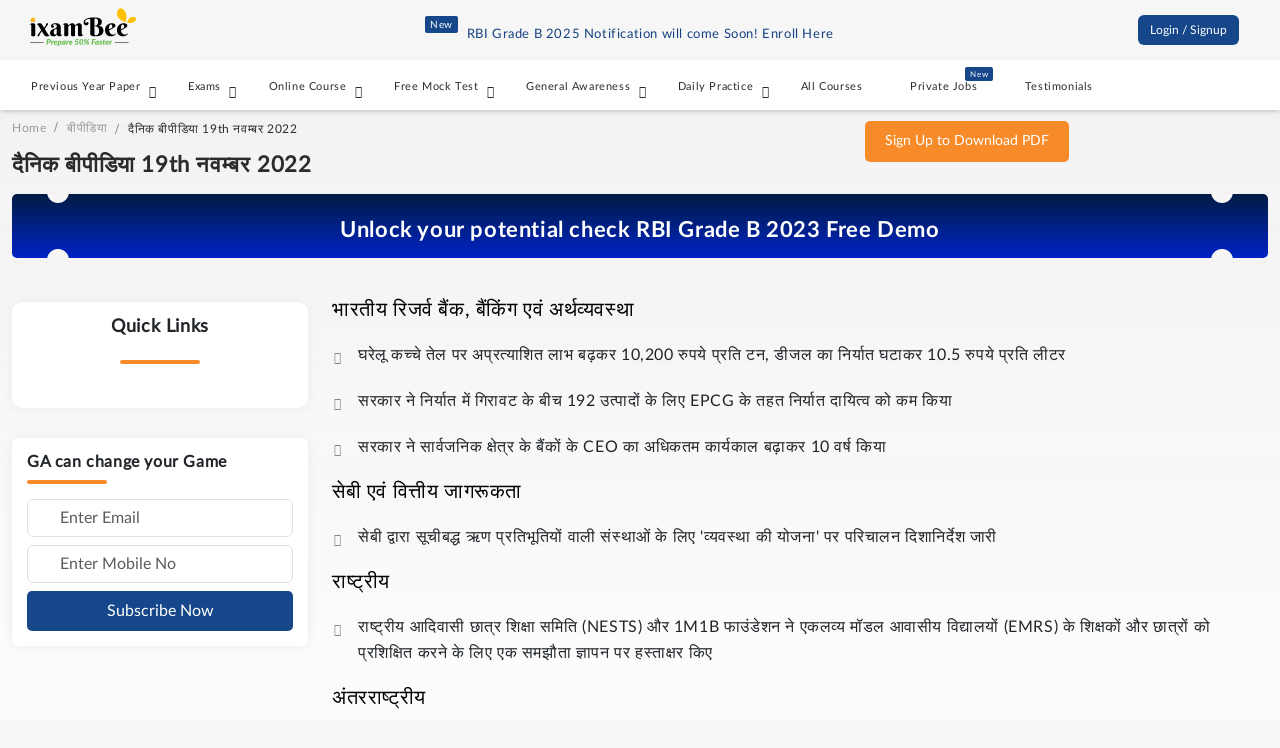

--- FILE ---
content_type: text/html; charset=UTF-8
request_url: https://www.ixambee.com/hindi/beepedia-current-affairs/daily-19-november-2022
body_size: 68125
content:
<!DOCTYPE html>
<html lang="en">

<head>
  <script>
    if (window !== window.top) {
      alert("This page is being displayed within an iframe, which could potentially be used for malicious purposes. Please verify the source of this page.");
      document.body.style.border = '10px solid red';
      document.body.style.background = 'black !important';
      window.top.location = window.location;
    }
  </script>
  <meta name="viewport" content="width=device-width, initial-scale=1">
  <script>
    var w3_googlefont = [];
</script>
<script>var w3_lazy_load_by_px=200,blank_image_webp_url="https://imagedelivery.net/kqJAFT9SxO6JN2JJ6HkgkA/303715a1-88ad-43dc-0131-6d5b07f80b00/public",google_fonts_delay_load=1e4,w3_upload_path="/wp-content",w3_webp_path="/wp-content/w3-webp",w3_mousemoveloadimg=!1,w3_page_is_scrolled=!1,w3_lazy_load_js=1,w3_excluded_js=0;class w3_loadscripts{constructor(e){this.triggerEvents=e,this.eventOptions={passive:!0},this.userEventListener=this.triggerListener.bind(this),this.lazy_trigger,this.style_load_fired,this.lazy_scripts_load_fired=0,this.scripts_load_fired=0,this.scripts_load_fire=0,this.excluded_js=w3_excluded_js,this.w3_lazy_load_js=w3_lazy_load_js,this.w3_fonts="undefined"!=typeof w3_googlefont?w3_googlefont:[],this.w3_styles=[],this.w3_scripts={normal:[],async:[],defer:[],lazy:[]},this.allJQueries=[]}user_events_add(e){this.triggerEvents.forEach(t=>window.addEventListener(t,e.userEventListener,e.eventOptions))}user_events_remove(e){this.triggerEvents.forEach(t=>window.removeEventListener(t,e.userEventListener,e.eventOptions))}triggerListener_on_load(){"loading"===document.readyState?document.addEventListener("DOMContentLoaded",this.load_resources.bind(this)):this.load_resources()}triggerListener(){this.user_events_remove(this),this.lazy_scripts_load_fired=1,this.add_html_class("w3_user"),"loading"===document.readyState?(document.addEventListener("DOMContentLoaded",this.load_style_resources.bind(this)),this.scripts_load_fire||document.addEventListener("DOMContentLoaded",this.load_resources.bind(this))):(this.load_style_resources(),this.scripts_load_fire||this.load_resources())}async load_style_resources(){this.style_load_fired||(this.style_load_fired=!0,this.register_styles(),document.getElementsByTagName("html")[0].setAttribute("data-css",this.w3_styles.length),document.getElementsByTagName("html")[0].setAttribute("data-css-loaded",0),this.preload_scripts(this.w3_styles),this.load_styles_preloaded())}async load_styles_preloaded(){setTimeout(function(e){document.getElementsByTagName("html")[0].classList.contains("css-preloaded")?e.load_styles(e.w3_styles):e.load_styles_preloaded()},200,this)}async load_resources(){this.scripts_load_fired||(this.scripts_load_fired=!0,this.hold_event_listeners(),this.exe_document_write(),this.register_scripts(),this.add_html_class("w3_start"),"function"==typeof w3_events_on_start_js&&w3_events_on_start_js(),this.preload_scripts(this.w3_scripts.normal),this.preload_scripts(this.w3_scripts.defer),this.preload_scripts(this.w3_scripts.async),await this.load_scripts(this.w3_scripts.normal),await this.load_scripts(this.w3_scripts.defer),await this.load_scripts(this.w3_scripts.async),await this.execute_domcontentloaded(),await this.execute_window_load(),window.dispatchEvent(new Event("w3-scripts-loaded")),this.add_html_class("w3_js"),"function"==typeof w3_events_on_end_js&&w3_events_on_end_js(),this.lazy_trigger=setInterval(this.w3_trigger_lazy_script,500,this))}async w3_trigger_lazy_script(e){e.lazy_scripts_load_fired&&(await e.load_scripts(e.w3_scripts.lazy),e.add_html_class("jsload"),clearInterval(e.lazy_trigger))}add_html_class(e){document.getElementsByTagName("html")[0].classList.add(e)}register_scripts(){document.querySelectorAll("script[type=lazyload_int]").forEach(e=>{e.hasAttribute("data-src")?e.hasAttribute("async")&&!1!==e.async?this.w3_scripts.async.push(e):e.hasAttribute("defer")&&!1!==e.defer||"module"===e.getAttribute("data-w3-type")?this.w3_scripts.defer.push(e):this.w3_scripts.normal.push(e):this.w3_scripts.normal.push(e)}),document.querySelectorAll("script[type=lazyload_ext]").forEach(e=>{this.w3_scripts.lazy.push(e)})}register_styles(){document.querySelectorAll("link[data-href]").forEach(e=>{this.w3_styles.push(e)})}async execute_script(e){return await this.repaint_frame(),new Promise(t=>{let s=document.createElement("script"),a;[...e.attributes].forEach(e=>{let t=e.nodeName;"type"!==t&&"data-src"!==t&&("data-w3-type"===t&&(t="type",a=e.nodeValue),s.setAttribute(t,e.nodeValue))}),e.hasAttribute("data-src")?(s.setAttribute("src",e.getAttribute("data-src")),s.addEventListener("load",t),s.addEventListener("error",t)):(s.text=e.text,t()),null!==e.parentNode&&e.parentNode.replaceChild(s,e)})}async execute_styles(e){var t;(t=e).href=t.getAttribute("data-href"),t.rel="stylesheet"}async load_scripts(e){let t=e.shift();return t?(await this.execute_script(t),this.load_scripts(e)):Promise.resolve()}async load_styles(e){let t=e.shift();return t?(this.execute_styles(t),this.load_styles(e)):"loaded"}async load_fonts(e){var t=document.createDocumentFragment();e.forEach(e=>{let s=document.createElement("link");s.href=e,s.rel="stylesheet",t.appendChild(s)}),setTimeout(function(){document.head.appendChild(t)},google_fonts_delay_load)}preload_scripts(e){var t=document.createDocumentFragment(),s=0,a=this;[...e].forEach(i=>{let r=i.getAttribute("data-src"),n=i.getAttribute("data-href");if(r){let d=document.createElement("link");d.href=r,d.rel="preload",d.as="script",t.appendChild(d)}else if(n){let l=document.createElement("link");l.href=n,l.rel="preload",l.as="style",s++,e.length==s&&(l.dataset.last=1),t.appendChild(l),l.onload=function(){fetch(this.href).then(e=>e.blob()).then(e=>{a.update_css_loader()}).catch(e=>{a.update_css_loader()})},l.onerror=function(){a.update_css_loader()}}}),document.head.appendChild(t)}update_css_loader(){document.getElementsByTagName("html")[0].setAttribute("data-css-loaded",parseInt(document.getElementsByTagName("html")[0].getAttribute("data-css-loaded"))+1),document.getElementsByTagName("html")[0].getAttribute("data-css")==document.getElementsByTagName("html")[0].getAttribute("data-css-loaded")&&document.getElementsByTagName("html")[0].classList.add("css-preloaded")}hold_event_listeners(){let e={};function t(t,s){!function(t){function s(s){return e[t].eventsToRewrite.indexOf(s)>=0?"w3-"+s:s}e[t]||(e[t]={originalFunctions:{add:t.addEventListener,remove:t.removeEventListener},eventsToRewrite:[]},t.addEventListener=function(){arguments[0]=s(arguments[0]),e[t].originalFunctions.add.apply(t,arguments)},t.removeEventListener=function(){arguments[0]=s(arguments[0]),e[t].originalFunctions.remove.apply(t,arguments)})}(t),e[t].eventsToRewrite.push(s)}function s(e,t){let s=e[t];Object.defineProperty(e,t,{get:()=>s||function(){},set(a){e["w3 "+t]=s=a}})}t(document,"DOMContentLoaded"),t(window,"DOMContentLoaded"),t(window,"load"),t(window,"pageshow"),t(document,"readystatechange"),s(document,"onreadystatechange"),s(window,"onload"),s(window,"onpageshow")}hold_jquery(e){let t=window.jQuery;Object.defineProperty(window,"jQuery",{get:()=>t,set(s){if(s&&s.fn&&!e.allJQueries.includes(s)){s.fn.ready=s.fn.init.prototype.ready=function(t){if(void 0!==t)return e.scripts_load_fired?e.domReadyFired?t.bind(document)(s):document.addEventListener("w3-DOMContentLoaded",()=>t.bind(document)(s)):t.bind(document)(s),s(document)};let a=s.fn.on;s.fn.on=s.fn.init.prototype.on=function(){if("ready"==arguments[0]){if(this[0]!==document)return a.apply(this,arguments),this;"string"!=typeof arguments[1]&&arguments[1].bind(document)(s)}if(this[0]===window){function e(e){return e.split(" ").map(e=>"load"===e||0===e.indexOf("load.")?"w3-jquery-load":e).join(" ")}"string"==typeof arguments[0]||arguments[0]instanceof String?arguments[0]=e(arguments[0]):"object"==typeof arguments[0]&&Object.keys(arguments[0]).forEach(t=>{Object.assign(arguments[0],{[e(t)]:arguments[0][t]})[t]})}return a.apply(this,arguments),this},e.allJQueries.push(s)}t=s}})}async execute_domcontentloaded(){this.domReadyFired=!0,await this.repaint_frame(),document.dispatchEvent(new Event("w3-DOMContentLoaded")),await this.repaint_frame(),window.dispatchEvent(new Event("w3-DOMContentLoaded")),await this.repaint_frame(),document.dispatchEvent(new Event("w3-readystatechange")),await this.repaint_frame(),document.w3onreadystatechange&&document.w3onreadystatechange()}async execute_window_load(){await this.repaint_frame(),setTimeout(function(){window.dispatchEvent(new Event("w3-load"))},100),await this.repaint_frame(),window.w3onload&&window.w3onload(),await this.repaint_frame(),this.allJQueries.forEach(e=>e(window).trigger("w3-jquery-load")),window.dispatchEvent(new Event("w3-pageshow")),await this.repaint_frame(),window.w3onpageshow&&window.w3onpageshow()}exe_document_write(){let e=new Map;document.write=document.writeln=function(t){let s=document.currentScript,a=document.createRange(),i=s.parentElement,r=e.get(s);void 0===r&&(r=s.nextSibling,e.set(s,r));let n=document.createDocumentFragment();a.setStart(n,0),n.appendChild(a.createContextualFragment(t)),i.insertBefore(n,r)}}async repaint_frame(){return new Promise(e=>requestAnimationFrame(e))}static execute(){let e=new w3_loadscripts(["keydown","mousemove","touchmove","touchstart","touchend","wheel"]);e.load_fonts(e.w3_fonts),e.user_events_add(e),e.excluded_js||e.hold_jquery(e),e.w3_lazy_load_js||(e.scripts_load_fire=1,e.triggerListener_on_load());let t=setInterval(function e(s){null!=document.body&&(document.body.getBoundingClientRect().top<-30&&s.triggerListener(),clearInterval(t))},500,e)}}setTimeout(function(){w3_loadscripts.execute()},1e3);
</script>  
<title>दैनिक करेंट अफेयर्स पीडीएफ | इस दिन के लिए सामान्य ज्ञान 19th नवम्बर 2022: ixamBee Beepedia</title>
<meta name="description" content="दैनिक करंट अफेयर्स और सामान्य ज्ञान: दैनिक करंट अफेयर्स और सामान्य ज्ञान: 19th नवम्बर 2022 के दिन के लिए हाल के मामलों और सामान्य ज्ञान के सवालों का दैनिक डाइजेस्ट के दिन के लिए हाल के मामलों और सामान्य ज्ञान के सवालों का दैनिक डाइजेस्ट" />
<meta name="keywords" content="" />
<meta property="og:url" content="https://www.ixambee.com/hindi/beepedia-current-affairs/daily-19-november-2022" />
<meta property="og:title" content="दैनिक करेंट अफेयर्स पीडीएफ | इस दिन के लिए सामान्य ज्ञान 19th नवम्बर 2022: ixamBee Beepedia" />
<meta property="og:description" content="दैनिक करंट अफेयर्स और सामान्य ज्ञान: दैनिक करंट अफेयर्स और सामान्य ज्ञान: 19th नवम्बर 2022 के दिन के लिए हाल के मामलों और सामान्य ज्ञान के सवालों का दैनिक डाइजेस्ट के दिन के लिए हाल के मामलों और सामान्य ज्ञान के सवालों का दैनिक डाइजेस्ट" />
<meta name="twitter:title" content="दैनिक करेंट अफेयर्स पीडीएफ | इस दिन के लिए सामान्य ज्ञान 19th नवम्बर 2022: ixamBee Beepedia">
<meta name="twitter:description" content="दैनिक करंट अफेयर्स और सामान्य ज्ञान: दैनिक करंट अफेयर्स और सामान्य ज्ञान: 19th नवम्बर 2022 के दिन के लिए हाल के मामलों और सामान्य ज्ञान के सवालों का दैनिक डाइजेस्ट के दिन के लिए हाल के मामलों और सामान्य ज्ञान के सवालों का दैनिक डाइजेस्ट">
<link rel="canonical" href="https://www.ixambee.com/hindi/beepedia-current-affairs/daily-19-november-2022">


  <meta name="google-site-verification" content="0iTRkbbGQG1Ur4DRLmzMOYyPqxo60SlB49bGOy7UUx0" />
  <meta http-equiv="X-UA-Compatible" content="IE=edge">
  <link rel="icon" type="image/png" href="/favicon.png">
  <meta name="csrf-token" content="uvySF1PwSTJivn0HkPIFLaXLYbtmc0Lyzkwlirwt">
  <!-- Preload jQuery for faster loading -->
      <!-- Google Tag Manager -->
  <script type="lazyload_int">(function(w,d,s,l,i){w[l]=w[l]||[];w[l].push({'gtm.start':
new Date().getTime(),event:'gtm.js'});var f=d.getElementsByTagName(s)[0],
j=d.createElement(s),dl=l!='dataLayer'?'&l='+l:'';j.async=true;j.src=
'https://www.googletagmanager.com/gtm.js?id='+i+dl;f.parentNode.insertBefore(j,f);
})(window,document,'script','dataLayer','GTM-KLZ5GM9');</script>
  <!-- End Google Tag Manager -->
      <script defer src="https://www.ixambee.com/v5/assets/common/bootstrap/jquery-3.7.0.min.js"></script>
<script fetchpriority="low" type="lazyload_int" src="https://www.ixambee.com/v5/assets/common/bootstrap/bootstrap.min.js" ></script>
<script fetchpriority="low" type="lazyload_int" src="https://www.ixambee.com/v5/assets/common/bootstrap/popper.min.js" ></script>
<script fetchpriority="low" type="lazyload_int" src="https://www.ixambee.com/v5/assets/common/owl-carousel/owl.carousel.min.js" ></script>
<script fetchpriority="low" type="lazyload_int" src="https://www.ixambee.com/v5/assets/common/js/main.js" ></script>
<script fetchpriority="low" type="lazyload_int" src="https://www.ixambee.com/v3/js/theia-sticky-sidebar.min.js" ></script>
<script fetchpriority="low" type="lazyload_int" src="https://www.ixambee.com/v5/assets/js/home-custom.js" ></script> 
    
  


  <style>
@charset "UTF-8";/*!
 * Bootstrap  v5.3.0-alpha3 (https://getbootstrap.com/)
 * Copyright 2011-2023 The Bootstrap Authors
 * Licensed under MIT (https://github.com/twbs/bootstrap/blob/main/LICENSE)
 */:root,[data-bs-theme=light]{--bs-blue:#0d6efd;--bs-indigo:#6610f2;--bs-purple:#6f42c1;--bs-pink:#d63384;--bs-red:#dc3545;--bs-orange:#fd7e14;--bs-yellow:#ffc107;--bs-green:#198754;--bs-teal:#20c997;--bs-cyan:#0dcaf0;--bs-black:#000;--bs-white:#fff;--bs-gray:#6c757d;--bs-gray-dark:#343a40;--bs-gray-100:#f8f9fa;--bs-gray-200:#e9ecef;--bs-gray-300:#dee2e6;--bs-gray-400:#ced4da;--bs-gray-500:#adb5bd;--bs-gray-600:#6c757d;--bs-gray-700:#495057;--bs-gray-800:#343a40;--bs-gray-900:#212529;--bs-primary:#0d6efd;--bs-secondary:#6c757d;--bs-success:#198754;--bs-info:#0dcaf0;--bs-warning:#ffc107;--bs-danger:#dc3545;--bs-light:#f8f9fa;--bs-dark:#212529;--bs-primary-rgb:13,110,253;--bs-secondary-rgb:108,117,125;--bs-success-rgb:25,135,84;--bs-info-rgb:13,202,240;--bs-warning-rgb:255,193,7;--bs-danger-rgb:220,53,69;--bs-light-rgb:248,249,250;--bs-dark-rgb:33,37,41;--bs-primary-text-emphasis:#052c65;--bs-secondary-text-emphasis:#2b2f32;--bs-success-text-emphasis:#0a3622;--bs-info-text-emphasis:#055160;--bs-warning-text-emphasis:#664d03;--bs-danger-text-emphasis:#58151c;--bs-light-text-emphasis:#495057;--bs-dark-text-emphasis:#495057;--bs-primary-bg-subtle:#cfe2ff;--bs-secondary-bg-subtle:#e2e3e5;--bs-success-bg-subtle:#d1e7dd;--bs-info-bg-subtle:#cff4fc;--bs-warning-bg-subtle:#fff3cd;--bs-danger-bg-subtle:#f8d7da;--bs-light-bg-subtle:#fcfcfd;--bs-dark-bg-subtle:#ced4da;--bs-primary-border-subtle:#9ec5fe;--bs-secondary-border-subtle:#c4c8cb;--bs-success-border-subtle:#a3cfbb;--bs-info-border-subtle:#9eeaf9;--bs-warning-border-subtle:#ffe69c;--bs-danger-border-subtle:#f1aeb5;--bs-light-border-subtle:#e9ecef;--bs-dark-border-subtle:#adb5bd;--bs-white-rgb:255,255,255;--bs-black-rgb:0,0,0;--bs-font-sans-serif:system-ui,-apple-system,"Segoe UI",Roboto,"Helvetica Neue","Noto Sans","Liberation Sans",Arial,sans-serif,"Apple Color Emoji","Segoe UI Emoji","Segoe UI Symbol","Noto Color Emoji";--bs-font-monospace:SFMono-Regular,Menlo,Monaco,Consolas,"Liberation Mono","Courier New",monospace;--bs-gradient:linear-gradient(180deg, rgba(255, 255, 255, 0.15), rgba(255, 255, 255, 0));--bs-body-font-family:var(--bs-font-sans-serif);--bs-body-font-size:1rem;--bs-body-font-weight:400;--bs-body-line-height:1.5;--bs-body-color:#212529;--bs-body-color-rgb:33,37,41;--bs-body-bg:#fff;--bs-body-bg-rgb:255,255,255;--bs-emphasis-color:#000;--bs-emphasis-color-rgb:0,0,0;--bs-secondary-color:rgba(33, 37, 41, 0.75);--bs-secondary-color-rgb:33,37,41;--bs-secondary-bg:#e9ecef;--bs-secondary-bg-rgb:233,236,239;--bs-tertiary-color:rgba(33, 37, 41, 0.5);--bs-tertiary-color-rgb:33,37,41;--bs-tertiary-bg:#f8f9fa;--bs-tertiary-bg-rgb:248,249,250;--bs-link-color:#0d6efd;--bs-link-color-rgb:13,110,253;--bs-link-decoration:underline;--bs-link-hover-color:#0a58ca;--bs-link-hover-color-rgb:10,88,202;--bs-code-color:#d63384;--bs-highlight-bg:#fff3cd;--bs-border-width:1px;--bs-border-style:solid;--bs-border-color:#dee2e6;--bs-border-color-translucent:rgba(0, 0, 0, 0.175);--bs-border-radius:0.375rem;--bs-border-radius-sm:0.25rem;--bs-border-radius-lg:0.5rem;--bs-border-radius-xl:1rem;--bs-border-radius-xxl:2rem;--bs-border-radius-2xl:var(--bs-border-radius-xxl);--bs-border-radius-pill:50rem;--bs-box-shadow:0 0.5rem 1rem rgba(0, 0, 0, 0.15);--bs-box-shadow-sm:0 0.125rem 0.25rem rgba(0, 0, 0, 0.075);--bs-box-shadow-lg:0 1rem 3rem rgba(0, 0, 0, 0.175);--bs-box-shadow-inset:inset 0 1px 2px rgba(0, 0, 0, 0.075);--bs-focus-ring-width:0.25rem;--bs-focus-ring-opacity:0.25;--bs-focus-ring-color:rgba(13, 110, 253, 0.25);--bs-form-valid-color:#198754;--bs-form-valid-border-color:#198754;--bs-form-invalid-color:#dc3545;--bs-form-invalid-border-color:#dc3545}[data-bs-theme=dark]{color-scheme:dark;--bs-body-color:#adb5bd;--bs-body-color-rgb:173,181,189;--bs-body-bg:#212529;--bs-body-bg-rgb:33,37,41;--bs-emphasis-color:#fff;--bs-emphasis-color-rgb:255,255,255;--bs-secondary-color:rgba(173, 181, 189, 0.75);--bs-secondary-color-rgb:173,181,189;--bs-secondary-bg:#343a40;--bs-secondary-bg-rgb:52,58,64;--bs-tertiary-color:rgba(173, 181, 189, 0.5);--bs-tertiary-color-rgb:173,181,189;--bs-tertiary-bg:#2b3035;--bs-tertiary-bg-rgb:43,48,53;--bs-primary-text-emphasis:#6ea8fe;--bs-secondary-text-emphasis:#a7acb1;--bs-success-text-emphasis:#75b798;--bs-info-text-emphasis:#6edff6;--bs-warning-text-emphasis:#ffda6a;--bs-danger-text-emphasis:#ea868f;--bs-light-text-emphasis:#f8f9fa;--bs-dark-text-emphasis:#dee2e6;--bs-primary-bg-subtle:#031633;--bs-secondary-bg-subtle:#161719;--bs-success-bg-subtle:#051b11;--bs-info-bg-subtle:#032830;--bs-warning-bg-subtle:#332701;--bs-danger-bg-subtle:#2c0b0e;--bs-light-bg-subtle:#343a40;--bs-dark-bg-subtle:#1a1d20;--bs-primary-border-subtle:#084298;--bs-secondary-border-subtle:#41464b;--bs-success-border-subtle:#0f5132;--bs-info-border-subtle:#087990;--bs-warning-border-subtle:#997404;--bs-danger-border-subtle:#842029;--bs-light-border-subtle:#495057;--bs-dark-border-subtle:#343a40;--bs-link-color:#6ea8fe;--bs-link-hover-color:#8bb9fe;--bs-link-color-rgb:110,168,254;--bs-link-hover-color-rgb:139,185,254;--bs-code-color:#e685b5;--bs-border-color:#495057;--bs-border-color-translucent:rgba(255, 255, 255, 0.15);--bs-form-valid-color:#75b798;--bs-form-valid-border-color:#75b798;--bs-form-invalid-color:#ea868f;--bs-form-invalid-border-color:#ea868f}*,::after,::before{box-sizing:border-box}@media (prefers-reduced-motion:no-preference){:root{scroll-behavior:smooth}}body{margin:0;font-family:var(--bs-body-font-family);font-size:var(--bs-body-font-size);font-weight:var(--bs-body-font-weight);line-height:var(--bs-body-line-height);color:var(--bs-body-color);text-align:var(--bs-body-text-align);background-color:var(--bs-body-bg);-webkit-text-size-adjust:100%;-webkit-tap-highlight-color:transparent}hr{margin:1rem 0;color:inherit;border:0;border-top:var(--bs-border-width) solid;opacity:.25}.h1,.h2,.h3,.h4,.h5,.h6,h1,h2,h3,h4,h5,h6{margin-top:0;margin-bottom:.5rem;font-weight:500;line-height:1.2;color:var(--bs-heading-color,inherit)}.h1,h1{font-size:calc(1.375rem + 1.5vw)}@media (min-width:1200px){.h1,h1{font-size:2.5rem}}.h2,h2{font-size:calc(1.325rem + .9vw)}@media (min-width:1200px){.h2,h2{font-size:2rem}}.h3,h3{font-size:calc(1.3rem + .6vw)}@media (min-width:1200px){.h3,h3{font-size:1.75rem}}.h4,h4{font-size:calc(1.275rem + .3vw)}@media (min-width:1200px){.h4,h4{font-size:1.5rem}}.h5,h5{font-size:1.25rem}.h6,h6{font-size:1rem}p{margin-top:0;margin-bottom:1rem}abbr[title]{-webkit-text-decoration:underline dotted;text-decoration:underline dotted;cursor:help;-webkit-text-decoration-skip-ink:none;text-decoration-skip-ink:none}address{margin-bottom:1rem;font-style:normal;line-height:inherit}ol,ul{padding-left:2rem}dl,ol,ul{margin-top:0;margin-bottom:1rem}ol ol,ol ul,ul ol,ul ul{margin-bottom:0}dt{font-weight:700}dd{margin-bottom:.5rem;margin-left:0}blockquote{margin:0 0 1rem}b,strong{font-weight:bolder}.small,small{font-size:.875em}.mark,mark{padding:.1875em;background-color:var(--bs-highlight-bg)}sub,sup{position:relative;font-size:.75em;line-height:0;vertical-align:baseline}sub{bottom:-.25em}sup{top:-.5em}a{color:rgba(var(--bs-link-color-rgb),var(--bs-link-opacity,1));text-decoration:underline}a:hover{--bs-link-color-rgb:var(--bs-link-hover-color-rgb)}a:not([href]):not([class]),a:not([href]):not([class]):hover{color:inherit;text-decoration:none}code,kbd,pre,samp{font-family:var(--bs-font-monospace);font-size:1em}pre{display:block;margin-top:0;margin-bottom:1rem;overflow:auto;font-size:.875em}pre code{font-size:inherit;color:inherit;word-break:normal}code{font-size:.875em;color:var(--bs-code-color);word-wrap:break-word}a>code{color:inherit}kbd{padding:.1875rem .375rem;font-size:.875em;color:var(--bs-body-bg);background-color:var(--bs-body-color);border-radius:.25rem}kbd kbd{padding:0;font-size:1em}figure{margin:0 0 1rem}img,svg{vertical-align:middle}table{caption-side:bottom;border-collapse:collapse}caption{padding-top:.5rem;padding-bottom:.5rem;color:var(--bs-secondary-color);text-align:left}th{text-align:inherit;text-align:-webkit-match-parent}tbody,td,tfoot,th,thead,tr{border-color:inherit;border-style:solid;border-width:0}label{display:inline-block}button{border-radius:0}button:focus:not(:focus-visible){outline:0}button,input,optgroup,select,textarea{margin:0;font-family:inherit;font-size:inherit;line-height:inherit}button,select{text-transform:none}[role=button]{cursor:pointer}select{word-wrap:normal}select:disabled{opacity:1}[list]:not([type=date]):not([type=datetime-local]):not([type=month]):not([type=week]):not([type=time])::-webkit-calendar-picker-indicator{display:none!important}[type=button],[type=reset],[type=submit],button{-webkit-appearance:button}[type=button]:not(:disabled),[type=reset]:not(:disabled),[type=submit]:not(:disabled),button:not(:disabled){cursor:pointer}::-moz-focus-inner{padding:0;border-style:none}textarea{resize:vertical}fieldset{min-width:0;padding:0;margin:0;border:0}legend{float:left;width:100%;padding:0;margin-bottom:.5rem;font-size:calc(1.275rem + .3vw);line-height:inherit}@media (min-width:1200px){legend{font-size:1.5rem}}legend+*{clear:left}::-webkit-datetime-edit-day-field,::-webkit-datetime-edit-fields-wrapper,::-webkit-datetime-edit-hour-field,::-webkit-datetime-edit-minute,::-webkit-datetime-edit-month-field,::-webkit-datetime-edit-text,::-webkit-datetime-edit-year-field{padding:0}::-webkit-inner-spin-button{height:auto}[type=search]{outline-offset:-2px;-webkit-appearance:textfield}::-webkit-search-decoration{-webkit-appearance:none}::-webkit-color-swatch-wrapper{padding:0}::-webkit-file-upload-button{font:inherit;-webkit-appearance:button}::file-selector-button{font:inherit;-webkit-appearance:button}output{display:inline-block}iframe{border:0}summary{display:list-item;cursor:pointer}progress{vertical-align:baseline}[hidden]{display:none!important}.lead{font-size:1.25rem;font-weight:300}.display-1{font-size:calc(1.625rem + 4.5vw);font-weight:300;line-height:1.2}@media (min-width:1200px){.display-1{font-size:5rem}}.display-2{font-size:calc(1.575rem + 3.9vw);font-weight:300;line-height:1.2}@media (min-width:1200px){.display-2{font-size:4.5rem}}.display-3{font-size:calc(1.525rem + 3.3vw);font-weight:300;line-height:1.2}@media (min-width:1200px){.display-3{font-size:4rem}}.display-4{font-size:calc(1.475rem + 2.7vw);font-weight:300;line-height:1.2}@media (min-width:1200px){.display-4{font-size:3.5rem}}.display-5{font-size:calc(1.425rem + 2.1vw);font-weight:300;line-height:1.2}@media (min-width:1200px){.display-5{font-size:3rem}}.display-6{font-size:calc(1.375rem + 1.5vw);font-weight:300;line-height:1.2}@media (min-width:1200px){.display-6{font-size:2.5rem}}.list-unstyled{padding-left:0;list-style:none}.list-inline{padding-left:0;list-style:none}.list-inline-item{display:inline-block}.list-inline-item:not(:last-child){margin-right:.5rem}.initialism{font-size:.875em;text-transform:uppercase}.blockquote{margin-bottom:1rem;font-size:1.25rem}.blockquote>:last-child{margin-bottom:0}.blockquote-footer{margin-top:-1rem;margin-bottom:1rem;font-size:.875em;color:#6c757d}.blockquote-footer::before{content:"— "}.img-fluid{max-width:100%;height:auto}.img-thumbnail{padding:.25rem;background-color:var(--bs-body-bg);border:var(--bs-border-width) solid var(--bs-border-color);border-radius:var(--bs-border-radius);max-width:100%;height:auto}.figure{display:inline-block}.figure-img{margin-bottom:.5rem;line-height:1}.figure-caption{font-size:.875em;color:var(--bs-secondary-color)}.container,.container-fluid,.container-lg,.container-md,.container-sm,.container-xl,.container-xxl{--bs-gutter-x:1.5rem;--bs-gutter-y:0;width:100%;padding-right:calc(var(--bs-gutter-x) * .5);padding-left:calc(var(--bs-gutter-x) * .5);margin-right:auto;margin-left:auto}@media (min-width:576px){.container,.container-sm{max-width:540px}}@media (min-width:768px){.container,.container-md,.container-sm{max-width:720px}}@media (min-width:992px){.container,.container-lg,.container-md,.container-sm{max-width:960px}}@media (min-width:1200px){.container,.container-lg,.container-md,.container-sm,.container-xl{max-width:1140px}}@media (min-width:1400px){.container,.container-lg,.container-md,.container-sm,.container-xl,.container-xxl{max-width:1320px}}:root{--bs-breakpoint-xs:0;--bs-breakpoint-sm:576px;--bs-breakpoint-md:768px;--bs-breakpoint-lg:992px;--bs-breakpoint-xl:1200px;--bs-breakpoint-xxl:1400px}.row{--bs-gutter-x:1.5rem;--bs-gutter-y:0;display:flex;flex-wrap:wrap;margin-top:calc(-1 * var(--bs-gutter-y));margin-right:calc(-.5 * var(--bs-gutter-x));margin-left:calc(-.5 * var(--bs-gutter-x))}.row>*{flex-shrink:0;width:100%;max-width:100%;padding-right:calc(var(--bs-gutter-x) * .5);padding-left:calc(var(--bs-gutter-x) * .5);margin-top:var(--bs-gutter-y)}.col{flex:1 0 0%}.row-cols-auto>*{flex:0 0 auto;width:auto}.row-cols-1>*{flex:0 0 auto;width:100%}.row-cols-2>*{flex:0 0 auto;width:50%}.row-cols-3>*{flex:0 0 auto;width:33.3333333333%}.row-cols-4>*{flex:0 0 auto;width:25%}.row-cols-5>*{flex:0 0 auto;width:20%}.row-cols-6>*{flex:0 0 auto;width:16.6666666667%}.col-auto{flex:0 0 auto;width:auto}.col-1{flex:0 0 auto;width:8.33333333%}.col-2{flex:0 0 auto;width:16.66666667%}.col-3{flex:0 0 auto;width:25%}.col-4{flex:0 0 auto;width:33.33333333%}.col-5{flex:0 0 auto;width:41.66666667%}.col-6{flex:0 0 auto;width:50%}.col-7{flex:0 0 auto;width:58.33333333%}.col-8{flex:0 0 auto;width:66.66666667%}.col-9{flex:0 0 auto;width:75%}.col-10{flex:0 0 auto;width:83.33333333%}.col-11{flex:0 0 auto;width:91.66666667%}.col-12{flex:0 0 auto;width:100%}.offset-1{margin-left:8.33333333%}.offset-2{margin-left:16.66666667%}.offset-3{margin-left:25%}.offset-4{margin-left:33.33333333%}.offset-5{margin-left:41.66666667%}.offset-6{margin-left:50%}.offset-7{margin-left:58.33333333%}.offset-8{margin-left:66.66666667%}.offset-9{margin-left:75%}.offset-10{margin-left:83.33333333%}.offset-11{margin-left:91.66666667%}.g-0,.gx-0{--bs-gutter-x:0}.g-0,.gy-0{--bs-gutter-y:0}.g-1,.gx-1{--bs-gutter-x:0.25rem}.g-1,.gy-1{--bs-gutter-y:0.25rem}.g-2,.gx-2{--bs-gutter-x:0.5rem}.g-2,.gy-2{--bs-gutter-y:0.5rem}.g-3,.gx-3{--bs-gutter-x:1rem}.g-3,.gy-3{--bs-gutter-y:1rem}.g-4,.gx-4{--bs-gutter-x:1.5rem}.g-4,.gy-4{--bs-gutter-y:1.5rem}.g-5,.gx-5{--bs-gutter-x:3rem}.g-5,.gy-5{--bs-gutter-y:3rem}@media (min-width:576px){.col-sm{flex:1 0 0%}.row-cols-sm-auto>*{flex:0 0 auto;width:auto}.row-cols-sm-1>*{flex:0 0 auto;width:100%}.row-cols-sm-2>*{flex:0 0 auto;width:50%}.row-cols-sm-3>*{flex:0 0 auto;width:33.3333333333%}.row-cols-sm-4>*{flex:0 0 auto;width:25%}.row-cols-sm-5>*{flex:0 0 auto;width:20%}.row-cols-sm-6>*{flex:0 0 auto;width:16.6666666667%}.col-sm-auto{flex:0 0 auto;width:auto}.col-sm-1{flex:0 0 auto;width:8.33333333%}.col-sm-2{flex:0 0 auto;width:16.66666667%}.col-sm-3{flex:0 0 auto;width:25%}.col-sm-4{flex:0 0 auto;width:33.33333333%}.col-sm-5{flex:0 0 auto;width:41.66666667%}.col-sm-6{flex:0 0 auto;width:50%}.col-sm-7{flex:0 0 auto;width:58.33333333%}.col-sm-8{flex:0 0 auto;width:66.66666667%}.col-sm-9{flex:0 0 auto;width:75%}.col-sm-10{flex:0 0 auto;width:83.33333333%}.col-sm-11{flex:0 0 auto;width:91.66666667%}.col-sm-12{flex:0 0 auto;width:100%}.offset-sm-0{margin-left:0}.offset-sm-1{margin-left:8.33333333%}.offset-sm-2{margin-left:16.66666667%}.offset-sm-3{margin-left:25%}.offset-sm-4{margin-left:33.33333333%}.offset-sm-5{margin-left:41.66666667%}.offset-sm-6{margin-left:50%}.offset-sm-7{margin-left:58.33333333%}.offset-sm-8{margin-left:66.66666667%}.offset-sm-9{margin-left:75%}.offset-sm-10{margin-left:83.33333333%}.offset-sm-11{margin-left:91.66666667%}.g-sm-0,.gx-sm-0{--bs-gutter-x:0}.g-sm-0,.gy-sm-0{--bs-gutter-y:0}.g-sm-1,.gx-sm-1{--bs-gutter-x:0.25rem}.g-sm-1,.gy-sm-1{--bs-gutter-y:0.25rem}.g-sm-2,.gx-sm-2{--bs-gutter-x:0.5rem}.g-sm-2,.gy-sm-2{--bs-gutter-y:0.5rem}.g-sm-3,.gx-sm-3{--bs-gutter-x:1rem}.g-sm-3,.gy-sm-3{--bs-gutter-y:1rem}.g-sm-4,.gx-sm-4{--bs-gutter-x:1.5rem}.g-sm-4,.gy-sm-4{--bs-gutter-y:1.5rem}.g-sm-5,.gx-sm-5{--bs-gutter-x:3rem}.g-sm-5,.gy-sm-5{--bs-gutter-y:3rem}}@media (min-width:768px){.col-md{flex:1 0 0%}.row-cols-md-auto>*{flex:0 0 auto;width:auto}.row-cols-md-1>*{flex:0 0 auto;width:100%}.row-cols-md-2>*{flex:0 0 auto;width:50%}.row-cols-md-3>*{flex:0 0 auto;width:33.3333333333%}.row-cols-md-4>*{flex:0 0 auto;width:25%}.row-cols-md-5>*{flex:0 0 auto;width:20%}.row-cols-md-6>*{flex:0 0 auto;width:16.6666666667%}.col-md-auto{flex:0 0 auto;width:auto}.col-md-1{flex:0 0 auto;width:8.33333333%}.col-md-2{flex:0 0 auto;width:16.66666667%}.col-md-3{flex:0 0 auto;width:25%}.col-md-4{flex:0 0 auto;width:33.33333333%}.col-md-5{flex:0 0 auto;width:41.66666667%}.col-md-6{flex:0 0 auto;width:50%}.col-md-7{flex:0 0 auto;width:58.33333333%}.col-md-8{flex:0 0 auto;width:66.66666667%}.col-md-9{flex:0 0 auto;width:75%}.col-md-10{flex:0 0 auto;width:83.33333333%}.col-md-11{flex:0 0 auto;width:91.66666667%}.col-md-12{flex:0 0 auto;width:100%}.offset-md-0{margin-left:0}.offset-md-1{margin-left:8.33333333%}.offset-md-2{margin-left:16.66666667%}.offset-md-3{margin-left:25%}.offset-md-4{margin-left:33.33333333%}.offset-md-5{margin-left:41.66666667%}.offset-md-6{margin-left:50%}.offset-md-7{margin-left:58.33333333%}.offset-md-8{margin-left:66.66666667%}.offset-md-9{margin-left:75%}.offset-md-10{margin-left:83.33333333%}.offset-md-11{margin-left:91.66666667%}.g-md-0,.gx-md-0{--bs-gutter-x:0}.g-md-0,.gy-md-0{--bs-gutter-y:0}.g-md-1,.gx-md-1{--bs-gutter-x:0.25rem}.g-md-1,.gy-md-1{--bs-gutter-y:0.25rem}.g-md-2,.gx-md-2{--bs-gutter-x:0.5rem}.g-md-2,.gy-md-2{--bs-gutter-y:0.5rem}.g-md-3,.gx-md-3{--bs-gutter-x:1rem}.g-md-3,.gy-md-3{--bs-gutter-y:1rem}.g-md-4,.gx-md-4{--bs-gutter-x:1.5rem}.g-md-4,.gy-md-4{--bs-gutter-y:1.5rem}.g-md-5,.gx-md-5{--bs-gutter-x:3rem}.g-md-5,.gy-md-5{--bs-gutter-y:3rem}}@media (min-width:992px){.col-lg{flex:1 0 0%}.row-cols-lg-auto>*{flex:0 0 auto;width:auto}.row-cols-lg-1>*{flex:0 0 auto;width:100%}.row-cols-lg-2>*{flex:0 0 auto;width:50%}.row-cols-lg-3>*{flex:0 0 auto;width:33.3333333333%}.row-cols-lg-4>*{flex:0 0 auto;width:25%}.row-cols-lg-5>*{flex:0 0 auto;width:20%}.row-cols-lg-6>*{flex:0 0 auto;width:16.6666666667%}.col-lg-auto{flex:0 0 auto;width:auto}.col-lg-1{flex:0 0 auto;width:8.33333333%}.col-lg-2{flex:0 0 auto;width:16.66666667%}.col-lg-3{flex:0 0 auto;width:25%}.col-lg-4{flex:0 0 auto;width:33.33333333%}.col-lg-5{flex:0 0 auto;width:41.66666667%}.col-lg-6{flex:0 0 auto;width:50%}.col-lg-7{flex:0 0 auto;width:58.33333333%}.col-lg-8{flex:0 0 auto;width:66.66666667%}.col-lg-9{flex:0 0 auto;width:75%}.col-lg-10{flex:0 0 auto;width:83.33333333%}.col-lg-11{flex:0 0 auto;width:91.66666667%}.col-lg-12{flex:0 0 auto;width:100%}.offset-lg-0{margin-left:0}.offset-lg-1{margin-left:8.33333333%}.offset-lg-2{margin-left:16.66666667%}.offset-lg-3{margin-left:25%}.offset-lg-4{margin-left:33.33333333%}.offset-lg-5{margin-left:41.66666667%}.offset-lg-6{margin-left:50%}.offset-lg-7{margin-left:58.33333333%}.offset-lg-8{margin-left:66.66666667%}.offset-lg-9{margin-left:75%}.offset-lg-10{margin-left:83.33333333%}.offset-lg-11{margin-left:91.66666667%}.g-lg-0,.gx-lg-0{--bs-gutter-x:0}.g-lg-0,.gy-lg-0{--bs-gutter-y:0}.g-lg-1,.gx-lg-1{--bs-gutter-x:0.25rem}.g-lg-1,.gy-lg-1{--bs-gutter-y:0.25rem}.g-lg-2,.gx-lg-2{--bs-gutter-x:0.5rem}.g-lg-2,.gy-lg-2{--bs-gutter-y:0.5rem}.g-lg-3,.gx-lg-3{--bs-gutter-x:1rem}.g-lg-3,.gy-lg-3{--bs-gutter-y:1rem}.g-lg-4,.gx-lg-4{--bs-gutter-x:1.5rem}.g-lg-4,.gy-lg-4{--bs-gutter-y:1.5rem}.g-lg-5,.gx-lg-5{--bs-gutter-x:3rem}.g-lg-5,.gy-lg-5{--bs-gutter-y:3rem}}@media (min-width:1200px){.col-xl{flex:1 0 0%}.row-cols-xl-auto>*{flex:0 0 auto;width:auto}.row-cols-xl-1>*{flex:0 0 auto;width:100%}.row-cols-xl-2>*{flex:0 0 auto;width:50%}.row-cols-xl-3>*{flex:0 0 auto;width:33.3333333333%}.row-cols-xl-4>*{flex:0 0 auto;width:25%}.row-cols-xl-5>*{flex:0 0 auto;width:20%}.row-cols-xl-6>*{flex:0 0 auto;width:16.6666666667%}.col-xl-auto{flex:0 0 auto;width:auto}.col-xl-1{flex:0 0 auto;width:8.33333333%}.col-xl-2{flex:0 0 auto;width:16.66666667%}.col-xl-3{flex:0 0 auto;width:25%}.col-xl-4{flex:0 0 auto;width:33.33333333%}.col-xl-5{flex:0 0 auto;width:41.66666667%}.col-xl-6{flex:0 0 auto;width:50%}.col-xl-7{flex:0 0 auto;width:58.33333333%}.col-xl-8{flex:0 0 auto;width:66.66666667%}.col-xl-9{flex:0 0 auto;width:75%}.col-xl-10{flex:0 0 auto;width:83.33333333%}.col-xl-11{flex:0 0 auto;width:91.66666667%}.col-xl-12{flex:0 0 auto;width:100%}.offset-xl-0{margin-left:0}.offset-xl-1{margin-left:8.33333333%}.offset-xl-2{margin-left:16.66666667%}.offset-xl-3{margin-left:25%}.offset-xl-4{margin-left:33.33333333%}.offset-xl-5{margin-left:41.66666667%}.offset-xl-6{margin-left:50%}.offset-xl-7{margin-left:58.33333333%}.offset-xl-8{margin-left:66.66666667%}.offset-xl-9{margin-left:75%}.offset-xl-10{margin-left:83.33333333%}.offset-xl-11{margin-left:91.66666667%}.g-xl-0,.gx-xl-0{--bs-gutter-x:0}.g-xl-0,.gy-xl-0{--bs-gutter-y:0}.g-xl-1,.gx-xl-1{--bs-gutter-x:0.25rem}.g-xl-1,.gy-xl-1{--bs-gutter-y:0.25rem}.g-xl-2,.gx-xl-2{--bs-gutter-x:0.5rem}.g-xl-2,.gy-xl-2{--bs-gutter-y:0.5rem}.g-xl-3,.gx-xl-3{--bs-gutter-x:1rem}.g-xl-3,.gy-xl-3{--bs-gutter-y:1rem}.g-xl-4,.gx-xl-4{--bs-gutter-x:1.5rem}.g-xl-4,.gy-xl-4{--bs-gutter-y:1.5rem}.g-xl-5,.gx-xl-5{--bs-gutter-x:3rem}.g-xl-5,.gy-xl-5{--bs-gutter-y:3rem}}@media (min-width:1400px){.col-xxl{flex:1 0 0%}.row-cols-xxl-auto>*{flex:0 0 auto;width:auto}.row-cols-xxl-1>*{flex:0 0 auto;width:100%}.row-cols-xxl-2>*{flex:0 0 auto;width:50%}.row-cols-xxl-3>*{flex:0 0 auto;width:33.3333333333%}.row-cols-xxl-4>*{flex:0 0 auto;width:25%}.row-cols-xxl-5>*{flex:0 0 auto;width:20%}.row-cols-xxl-6>*{flex:0 0 auto;width:16.6666666667%}.col-xxl-auto{flex:0 0 auto;width:auto}.col-xxl-1{flex:0 0 auto;width:8.33333333%}.col-xxl-2{flex:0 0 auto;width:16.66666667%}.col-xxl-3{flex:0 0 auto;width:25%}.col-xxl-4{flex:0 0 auto;width:33.33333333%}.col-xxl-5{flex:0 0 auto;width:41.66666667%}.col-xxl-6{flex:0 0 auto;width:50%}.col-xxl-7{flex:0 0 auto;width:58.33333333%}.col-xxl-8{flex:0 0 auto;width:66.66666667%}.col-xxl-9{flex:0 0 auto;width:75%}.col-xxl-10{flex:0 0 auto;width:83.33333333%}.col-xxl-11{flex:0 0 auto;width:91.66666667%}.col-xxl-12{flex:0 0 auto;width:100%}.offset-xxl-0{margin-left:0}.offset-xxl-1{margin-left:8.33333333%}.offset-xxl-2{margin-left:16.66666667%}.offset-xxl-3{margin-left:25%}.offset-xxl-4{margin-left:33.33333333%}.offset-xxl-5{margin-left:41.66666667%}.offset-xxl-6{margin-left:50%}.offset-xxl-7{margin-left:58.33333333%}.offset-xxl-8{margin-left:66.66666667%}.offset-xxl-9{margin-left:75%}.offset-xxl-10{margin-left:83.33333333%}.offset-xxl-11{margin-left:91.66666667%}.g-xxl-0,.gx-xxl-0{--bs-gutter-x:0}.g-xxl-0,.gy-xxl-0{--bs-gutter-y:0}.g-xxl-1,.gx-xxl-1{--bs-gutter-x:0.25rem}.g-xxl-1,.gy-xxl-1{--bs-gutter-y:0.25rem}.g-xxl-2,.gx-xxl-2{--bs-gutter-x:0.5rem}.g-xxl-2,.gy-xxl-2{--bs-gutter-y:0.5rem}.g-xxl-3,.gx-xxl-3{--bs-gutter-x:1rem}.g-xxl-3,.gy-xxl-3{--bs-gutter-y:1rem}.g-xxl-4,.gx-xxl-4{--bs-gutter-x:1.5rem}.g-xxl-4,.gy-xxl-4{--bs-gutter-y:1.5rem}.g-xxl-5,.gx-xxl-5{--bs-gutter-x:3rem}.g-xxl-5,.gy-xxl-5{--bs-gutter-y:3rem}}.table{--bs-table-color:var(--bs-body-color);--bs-table-bg:transparent;--bs-table-border-color:var(--bs-border-color);--bs-table-accent-bg:transparent;--bs-table-striped-color:var(--bs-body-color);--bs-table-striped-bg:rgba(0, 0, 0, 0.05);--bs-table-active-color:var(--bs-body-color);--bs-table-active-bg:rgba(0, 0, 0, 0.1);--bs-table-hover-color:var(--bs-body-color);--bs-table-hover-bg:rgba(0, 0, 0, 0.075);width:100%;margin-bottom:1rem;color:var(--bs-table-color);vertical-align:top;border-color:var(--bs-table-border-color)}.table>:not(caption)>*>*{padding:.5rem .5rem;background-color:var(--bs-table-bg);border-bottom-width:var(--bs-border-width);box-shadow:inset 0 0 0 9999px var(--bs-table-accent-bg)}.table>tbody{vertical-align:inherit}.table>thead{vertical-align:bottom}.table-group-divider{border-top:calc(var(--bs-border-width) * 2) solid currentcolor}.caption-top{caption-side:top}.table-sm>:not(caption)>*>*{padding:.25rem .25rem}.table-bordered>:not(caption)>*{border-width:var(--bs-border-width) 0}.table-bordered>:not(caption)>*>*{border-width:0 var(--bs-border-width)}.table-borderless>:not(caption)>*>*{border-bottom-width:0}.table-borderless>:not(:first-child){border-top-width:0}.table-striped>tbody>tr:nth-of-type(odd)>*{--bs-table-accent-bg:var(--bs-table-striped-bg);color:var(--bs-table-striped-color)}.table-striped-columns>:not(caption)>tr>:nth-child(2n){--bs-table-accent-bg:var(--bs-table-striped-bg);color:var(--bs-table-striped-color)}.table-active{--bs-table-accent-bg:var(--bs-table-active-bg);color:var(--bs-table-active-color)}.table-hover>tbody>tr:hover>*{--bs-table-accent-bg:var(--bs-table-hover-bg);color:var(--bs-table-hover-color)}.table-primary{--bs-table-color:#000;--bs-table-bg:#cfe2ff;--bs-table-border-color:#bacbe6;--bs-table-striped-bg:#c5d7f2;--bs-table-striped-color:#000;--bs-table-active-bg:#bacbe6;--bs-table-active-color:#000;--bs-table-hover-bg:#bfd1ec;--bs-table-hover-color:#000;color:var(--bs-table-color);border-color:var(--bs-table-border-color)}.table-secondary{--bs-table-color:#000;--bs-table-bg:#e2e3e5;--bs-table-border-color:#cbccce;--bs-table-striped-bg:#d7d8da;--bs-table-striped-color:#000;--bs-table-active-bg:#cbccce;--bs-table-active-color:#000;--bs-table-hover-bg:#d1d2d4;--bs-table-hover-color:#000;color:var(--bs-table-color);border-color:var(--bs-table-border-color)}.table-success{--bs-table-color:#000;--bs-table-bg:#d1e7dd;--bs-table-border-color:#bcd0c7;--bs-table-striped-bg:#c7dbd2;--bs-table-striped-color:#000;--bs-table-active-bg:#bcd0c7;--bs-table-active-color:#000;--bs-table-hover-bg:#c1d6cc;--bs-table-hover-color:#000;color:var(--bs-table-color);border-color:var(--bs-table-border-color)}.table-info{--bs-table-color:#000;--bs-table-bg:#cff4fc;--bs-table-border-color:#badce3;--bs-table-striped-bg:#c5e8ef;--bs-table-striped-color:#000;--bs-table-active-bg:#badce3;--bs-table-active-color:#000;--bs-table-hover-bg:#bfe2e9;--bs-table-hover-color:#000;color:var(--bs-table-color);border-color:var(--bs-table-border-color)}.table-warning{--bs-table-color:#000;--bs-table-bg:#fff3cd;--bs-table-border-color:#e6dbb9;--bs-table-striped-bg:#f2e7c3;--bs-table-striped-color:#000;--bs-table-active-bg:#e6dbb9;--bs-table-active-color:#000;--bs-table-hover-bg:#ece1be;--bs-table-hover-color:#000;color:var(--bs-table-color);border-color:var(--bs-table-border-color)}.table-danger{--bs-table-color:#000;--bs-table-bg:#f8d7da;--bs-table-border-color:#dfc2c4;--bs-table-striped-bg:#eccccf;--bs-table-striped-color:#000;--bs-table-active-bg:#dfc2c4;--bs-table-active-color:#000;--bs-table-hover-bg:#e5c7ca;--bs-table-hover-color:#000;color:var(--bs-table-color);border-color:var(--bs-table-border-color)}.table-light{--bs-table-color:#000;--bs-table-bg:#f8f9fa;--bs-table-border-color:#dfe0e1;--bs-table-striped-bg:#ecedee;--bs-table-striped-color:#000;--bs-table-active-bg:#dfe0e1;--bs-table-active-color:#000;--bs-table-hover-bg:#e5e6e7;--bs-table-hover-color:#000;color:var(--bs-table-color);border-color:var(--bs-table-border-color)}.table-dark{--bs-table-color:#fff;--bs-table-bg:#212529;--bs-table-border-color:#373b3e;--bs-table-striped-bg:#2c3034;--bs-table-striped-color:#fff;--bs-table-active-bg:#373b3e;--bs-table-active-color:#fff;--bs-table-hover-bg:#323539;--bs-table-hover-color:#fff;color:var(--bs-table-color);border-color:var(--bs-table-border-color)}.table-responsive{overflow-x:auto;-webkit-overflow-scrolling:touch}@media (max-width:575.98px){.table-responsive-sm{overflow-x:auto;-webkit-overflow-scrolling:touch}}@media (max-width:767.98px){.table-responsive-md{overflow-x:auto;-webkit-overflow-scrolling:touch}}@media (max-width:991.98px){.table-responsive-lg{overflow-x:auto;-webkit-overflow-scrolling:touch}}@media (max-width:1199.98px){.table-responsive-xl{overflow-x:auto;-webkit-overflow-scrolling:touch}}@media (max-width:1399.98px){.table-responsive-xxl{overflow-x:auto;-webkit-overflow-scrolling:touch}}.form-label{margin-bottom:.5rem}.col-form-label{padding-top:calc(.375rem + var(--bs-border-width));padding-bottom:calc(.375rem + var(--bs-border-width));margin-bottom:0;font-size:inherit;line-height:1.5}.col-form-label-lg{padding-top:calc(.5rem + var(--bs-border-width));padding-bottom:calc(.5rem + var(--bs-border-width));font-size:1.25rem}.col-form-label-sm{padding-top:calc(.25rem + var(--bs-border-width));padding-bottom:calc(.25rem + var(--bs-border-width));font-size:.875rem}.form-text{margin-top:.25rem;font-size:.875em;color:var(--bs-secondary-color)}.form-control{display:block;width:100%;padding:.375rem .75rem;font-size:1rem;font-weight:400;line-height:1.5;color:var(--bs-body-color);background-color:var(--bs-body-bg);background-clip:padding-box;border:var(--bs-border-width) solid var(--bs-border-color);-webkit-appearance:none;-moz-appearance:none;appearance:none;border-radius:var(--bs-border-radius);transition:border-color .15s ease-in-out,box-shadow .15s ease-in-out}@media (prefers-reduced-motion:reduce){.form-control{transition:none}}.form-control[type=file]{overflow:hidden}.form-control[type=file]:not(:disabled):not([readonly]){cursor:pointer}.form-control:focus{color:var(--bs-body-color);background-color:var(--bs-body-bg);border-color:#86b7fe;outline:0;box-shadow:0 0 0 .25rem rgba(13,110,253,.25)}.form-control::-webkit-date-and-time-value{min-width:85px;height:1.5em;margin:0}.form-control::-webkit-datetime-edit{display:block;padding:0}.form-control::-moz-placeholder{color:var(--bs-secondary-color);opacity:1}.form-control::placeholder{color:var(--bs-secondary-color);opacity:1}.form-control:disabled{background-color:var(--bs-secondary-bg);opacity:1}.form-control::-webkit-file-upload-button{padding:.375rem .75rem;margin:-.375rem -.75rem;-webkit-margin-end:.75rem;margin-inline-end:.75rem;color:var(--bs-body-color);background-color:var(--bs-tertiary-bg);pointer-events:none;border-color:inherit;border-style:solid;border-width:0;border-inline-end-width:var(--bs-border-width);border-radius:0;-webkit-transition:color .15s ease-in-out,background-color .15s ease-in-out,border-color .15s ease-in-out,box-shadow .15s ease-in-out;transition:color .15s ease-in-out,background-color .15s ease-in-out,border-color .15s ease-in-out,box-shadow .15s ease-in-out}.form-control::file-selector-button{padding:.375rem .75rem;margin:-.375rem -.75rem;-webkit-margin-end:.75rem;margin-inline-end:.75rem;color:var(--bs-body-color);background-color:var(--bs-tertiary-bg);pointer-events:none;border-color:inherit;border-style:solid;border-width:0;border-inline-end-width:var(--bs-border-width);border-radius:0;transition:color .15s ease-in-out,background-color .15s ease-in-out,border-color .15s ease-in-out,box-shadow .15s ease-in-out}@media (prefers-reduced-motion:reduce){.form-control::-webkit-file-upload-button{-webkit-transition:none;transition:none}.form-control::file-selector-button{transition:none}}.form-control:hover:not(:disabled):not([readonly])::-webkit-file-upload-button{background-color:var(--bs-secondary-bg)}.form-control:hover:not(:disabled):not([readonly])::file-selector-button{background-color:var(--bs-secondary-bg)}.form-control-plaintext{display:block;width:100%;padding:.375rem 0;margin-bottom:0;line-height:1.5;color:var(--bs-body-color);background-color:transparent;border:solid transparent;border-width:var(--bs-border-width) 0}.form-control-plaintext:focus{outline:0}.form-control-plaintext.form-control-lg,.form-control-plaintext.form-control-sm{padding-right:0;padding-left:0}.form-control-sm{min-height:calc(1.5em + .5rem + calc(var(--bs-border-width) * 2));padding:.25rem .5rem;font-size:.875rem;border-radius:var(--bs-border-radius-sm)}.form-control-sm::-webkit-file-upload-button{padding:.25rem .5rem;margin:-.25rem -.5rem;-webkit-margin-end:.5rem;margin-inline-end:.5rem}.form-control-sm::file-selector-button{padding:.25rem .5rem;margin:-.25rem -.5rem;-webkit-margin-end:.5rem;margin-inline-end:.5rem}.form-control-lg{min-height:calc(1.5em + 1rem + calc(var(--bs-border-width) * 2));padding:.5rem 1rem;font-size:1.25rem;border-radius:var(--bs-border-radius-lg)}.form-control-lg::-webkit-file-upload-button{padding:.5rem 1rem;margin:-.5rem -1rem;-webkit-margin-end:1rem;margin-inline-end:1rem}.form-control-lg::file-selector-button{padding:.5rem 1rem;margin:-.5rem -1rem;-webkit-margin-end:1rem;margin-inline-end:1rem}textarea.form-control{min-height:calc(1.5em + .75rem + calc(var(--bs-border-width) * 2))}textarea.form-control-sm{min-height:calc(1.5em + .5rem + calc(var(--bs-border-width) * 2))}textarea.form-control-lg{min-height:calc(1.5em + 1rem + calc(var(--bs-border-width) * 2))}.form-control-color{width:3rem;height:calc(1.5em + .75rem + calc(var(--bs-border-width) * 2));padding:.375rem}.form-control-color:not(:disabled):not([readonly]){cursor:pointer}.form-control-color::-moz-color-swatch{border:0!important;border-radius:var(--bs-border-radius)}.form-control-color::-webkit-color-swatch{border:0!important;border-radius:var(--bs-border-radius)}.form-control-color.form-control-sm{height:calc(1.5em + .5rem + calc(var(--bs-border-width) * 2))}.form-control-color.form-control-lg{height:calc(1.5em + 1rem + calc(var(--bs-border-width) * 2))}.form-select{--bs-form-select-bg-img:url("data:image/svg+xml,%3csvg xmlns='http://www.w3.org/2000/svg' viewBox='0 0 16 16'%3e%3cpath fill='none' stroke='%23343a40' stroke-linecap='round' stroke-linejoin='round' stroke-width='2' d='m2 5 6 6 6-6'/%3e%3c/svg%3e");display:block;width:100%;padding:.375rem 2.25rem .375rem .75rem;font-size:1rem;font-weight:400;line-height:1.5;color:var(--bs-body-color);background-color:var(--bs-body-bg);background-image:var(--bs-form-select-bg-img),var(--bs-form-select-bg-icon,none);background-repeat:no-repeat;background-position:right .75rem center;background-size:16px 12px;border:var(--bs-border-width) solid var(--bs-border-color);border-radius:var(--bs-border-radius);transition:border-color .15s ease-in-out,box-shadow .15s ease-in-out;-webkit-appearance:none;-moz-appearance:none;appearance:none}@media (prefers-reduced-motion:reduce){.form-select{transition:none}}.form-select:focus{border-color:#86b7fe;outline:0;box-shadow:0 0 0 .25rem rgba(13,110,253,.25)}.form-select[multiple],.form-select[size]:not([size="1"]){padding-right:.75rem;background-image:none}.form-select:disabled{background-color:var(--bs-secondary-bg)}.form-select:-moz-focusring{color:transparent;text-shadow:0 0 0 var(--bs-body-color)}.form-select-sm{padding-top:.25rem;padding-bottom:.25rem;padding-left:.5rem;font-size:.875rem;border-radius:var(--bs-border-radius-sm)}.form-select-lg{padding-top:.5rem;padding-bottom:.5rem;padding-left:1rem;font-size:1.25rem;border-radius:var(--bs-border-radius-lg)}[data-bs-theme=dark] .form-select{--bs-form-select-bg-img:url("data:image/svg+xml,%3csvg xmlns='http://www.w3.org/2000/svg' viewBox='0 0 16 16'%3e%3cpath fill='none' stroke='%23adb5bd' stroke-linecap='round' stroke-linejoin='round' stroke-width='2' d='m2 5 6 6 6-6'/%3e%3c/svg%3e")}.form-check{display:block;min-height:1.5rem;padding-left:1.5em;margin-bottom:.125rem}.form-check .form-check-input{float:left;margin-left:-1.5em}.form-check-reverse{padding-right:1.5em;padding-left:0;text-align:right}.form-check-reverse .form-check-input{float:right;margin-right:-1.5em;margin-left:0}.form-check-input{--bs-form-check-bg:var(--bs-body-bg);width:1em;height:1em;margin-top:.25em;vertical-align:top;background-color:var(--bs-form-check-bg);background-image:var(--bs-form-check-bg-image);background-repeat:no-repeat;background-position:center;background-size:contain;border:var(--bs-border-width) solid var(--bs-border-color);-webkit-appearance:none;-moz-appearance:none;appearance:none;-webkit-print-color-adjust:exact;color-adjust:exact;print-color-adjust:exact}.form-check-input[type=checkbox]{border-radius:.25em}.form-check-input[type=radio]{border-radius:50%}.form-check-input:active{filter:brightness(90%)}.form-check-input:focus{border-color:#86b7fe;outline:0;box-shadow:0 0 0 .25rem rgba(13,110,253,.25)}.form-check-input:checked{background-color:#0d6efd;border-color:#0d6efd}.form-check-input:checked[type=checkbox]{--bs-form-check-bg-image:url("data:image/svg+xml,%3csvg xmlns='http://www.w3.org/2000/svg' viewBox='0 0 20 20'%3e%3cpath fill='none' stroke='%23fff' stroke-linecap='round' stroke-linejoin='round' stroke-width='3' d='m6 10 3 3 6-6'/%3e%3c/svg%3e")}.form-check-input:checked[type=radio]{--bs-form-check-bg-image:url("data:image/svg+xml,%3csvg xmlns='http://www.w3.org/2000/svg' viewBox='-4 -4 8 8'%3e%3ccircle r='2' fill='%23fff'/%3e%3c/svg%3e")}.form-check-input[type=checkbox]:indeterminate{background-color:#0d6efd;border-color:#0d6efd;--bs-form-check-bg-image:url("data:image/svg+xml,%3csvg xmlns='http://www.w3.org/2000/svg' viewBox='0 0 20 20'%3e%3cpath fill='none' stroke='%23fff' stroke-linecap='round' stroke-linejoin='round' stroke-width='3' d='M6 10h8'/%3e%3c/svg%3e")}.form-check-input:disabled{pointer-events:none;filter:none;opacity:.5}.form-check-input:disabled~.form-check-label,.form-check-input[disabled]~.form-check-label{cursor:default;opacity:.5}.form-switch{padding-left:2.5em}.form-switch .form-check-input{--bs-form-switch-bg:url("data:image/svg+xml,%3csvg xmlns='http://www.w3.org/2000/svg' viewBox='-4 -4 8 8'%3e%3ccircle r='3' fill='rgba%280, 0, 0, 0.25%29'/%3e%3c/svg%3e");width:2em;margin-left:-2.5em;background-image:var(--bs-form-switch-bg);background-position:left center;border-radius:2em;transition:background-position .15s ease-in-out}@media (prefers-reduced-motion:reduce){.form-switch .form-check-input{transition:none}}.form-switch .form-check-input:focus{--bs-form-switch-bg:url("data:image/svg+xml,%3csvg xmlns='http://www.w3.org/2000/svg' viewBox='-4 -4 8 8'%3e%3ccircle r='3' fill='%2386b7fe'/%3e%3c/svg%3e")}.form-switch .form-check-input:checked{background-position:right center;--bs-form-switch-bg:url("data:image/svg+xml,%3csvg xmlns='http://www.w3.org/2000/svg' viewBox='-4 -4 8 8'%3e%3ccircle r='3' fill='%23fff'/%3e%3c/svg%3e")}.form-switch.form-check-reverse{padding-right:2.5em;padding-left:0}.form-switch.form-check-reverse .form-check-input{margin-right:-2.5em;margin-left:0}.form-check-inline{display:inline-block;margin-right:1rem}.btn-check{position:absolute;clip:rect(0,0,0,0);pointer-events:none}.btn-check:disabled+.btn,.btn-check[disabled]+.btn{pointer-events:none;filter:none;opacity:.65}[data-bs-theme=dark] .form-switch .form-check-input:not(:checked):not(:focus){--bs-form-switch-bg:url("data:image/svg+xml,%3csvg xmlns='http://www.w3.org/2000/svg' viewBox='-4 -4 8 8'%3e%3ccircle r='3' fill='rgba%28255, 255, 255, 0.25%29'/%3e%3c/svg%3e")}.form-range{width:100%;height:1.5rem;padding:0;background-color:transparent;-webkit-appearance:none;-moz-appearance:none;appearance:none}.form-range:focus{outline:0}.form-range:focus::-webkit-slider-thumb{box-shadow:0 0 0 1px #fff,0 0 0 .25rem rgba(13,110,253,.25)}.form-range:focus::-moz-range-thumb{box-shadow:0 0 0 1px #fff,0 0 0 .25rem rgba(13,110,253,.25)}.form-range::-moz-focus-outer{border:0}.form-range::-webkit-slider-thumb{width:1rem;height:1rem;margin-top:-.25rem;background-color:#0d6efd;border:0;border-radius:1rem;-webkit-transition:background-color .15s ease-in-out,border-color .15s ease-in-out,box-shadow .15s ease-in-out;transition:background-color .15s ease-in-out,border-color .15s ease-in-out,box-shadow .15s ease-in-out;-webkit-appearance:none;appearance:none}@media (prefers-reduced-motion:reduce){.form-range::-webkit-slider-thumb{-webkit-transition:none;transition:none}}.form-range::-webkit-slider-thumb:active{background-color:#b6d4fe}.form-range::-webkit-slider-runnable-track{width:100%;height:.5rem;color:transparent;cursor:pointer;background-color:var(--bs-tertiary-bg);border-color:transparent;border-radius:1rem}.form-range::-moz-range-thumb{width:1rem;height:1rem;background-color:#0d6efd;border:0;border-radius:1rem;-moz-transition:background-color .15s ease-in-out,border-color .15s ease-in-out,box-shadow .15s ease-in-out;transition:background-color .15s ease-in-out,border-color .15s ease-in-out,box-shadow .15s ease-in-out;-moz-appearance:none;appearance:none}@media (prefers-reduced-motion:reduce){.form-range::-moz-range-thumb{-moz-transition:none;transition:none}}.form-range::-moz-range-thumb:active{background-color:#b6d4fe}.form-range::-moz-range-track{width:100%;height:.5rem;color:transparent;cursor:pointer;background-color:var(--bs-tertiary-bg);border-color:transparent;border-radius:1rem}.form-range:disabled{pointer-events:none}.form-range:disabled::-webkit-slider-thumb{background-color:var(--bs-secondary-color)}.form-range:disabled::-moz-range-thumb{background-color:var(--bs-secondary-color)}.form-floating{position:relative}.form-floating>.form-control,.form-floating>.form-control-plaintext,.form-floating>.form-select{height:calc(3.5rem + calc(var(--bs-border-width) * 2));line-height:1.25}.form-floating>label{position:absolute;top:0;left:0;z-index:2;height:100%;padding:1rem .75rem;overflow:hidden;text-align:start;text-overflow:ellipsis;white-space:nowrap;pointer-events:none;border:var(--bs-border-width) solid transparent;transform-origin:0 0;transition:opacity .1s ease-in-out,transform .1s ease-in-out}@media (prefers-reduced-motion:reduce){.form-floating>label{transition:none}}.form-floating>.form-control,.form-floating>.form-control-plaintext{padding:1rem .75rem}.form-floating>.form-control-plaintext::-moz-placeholder,.form-floating>.form-control::-moz-placeholder{color:transparent}.form-floating>.form-control-plaintext::placeholder,.form-floating>.form-control::placeholder{color:transparent}.form-floating>.form-control-plaintext:not(:-moz-placeholder-shown),.form-floating>.form-control:not(:-moz-placeholder-shown){padding-top:1.625rem;padding-bottom:.625rem}.form-floating>.form-control-plaintext:focus,.form-floating>.form-control-plaintext:not(:placeholder-shown),.form-floating>.form-control:focus,.form-floating>.form-control:not(:placeholder-shown){padding-top:1.625rem;padding-bottom:.625rem}.form-floating>.form-control-plaintext:-webkit-autofill,.form-floating>.form-control:-webkit-autofill{padding-top:1.625rem;padding-bottom:.625rem}.form-floating>.form-select{padding-top:1.625rem;padding-bottom:.625rem}.form-floating>.form-control:not(:-moz-placeholder-shown)~label{color:rgba(var(--bs-body-color-rgb),.65);transform:scale(.85) translateY(-.5rem) translateX(.15rem)}.form-floating>.form-control-plaintext~label,.form-floating>.form-control:focus~label,.form-floating>.form-control:not(:placeholder-shown)~label,.form-floating>.form-select~label{color:rgba(var(--bs-body-color-rgb),.65);transform:scale(.85) translateY(-.5rem) translateX(.15rem)}.form-floating>.form-control:not(:-moz-placeholder-shown)~label::after{position:absolute;inset:1rem 0.375rem;z-index:-1;height:1.5em;content:"";background-color:var(--bs-body-bg);border-radius:var(--bs-border-radius)}.form-floating>.form-control-plaintext~label::after,.form-floating>.form-control:focus~label::after,.form-floating>.form-control:not(:placeholder-shown)~label::after,.form-floating>.form-select~label::after{position:absolute;inset:1rem 0.375rem;z-index:-1;height:1.5em;content:"";background-color:var(--bs-body-bg);border-radius:var(--bs-border-radius)}.form-floating>.form-control:-webkit-autofill~label{color:rgba(var(--bs-body-color-rgb),.65);transform:scale(.85) translateY(-.5rem) translateX(.15rem)}.form-floating>.form-control-plaintext~label{border-width:var(--bs-border-width) 0}.form-floating>:disabled~label{color:#6c757d}.form-floating>:disabled~label::after{background-color:var(--bs-secondary-bg)}.input-group{position:relative;display:flex;flex-wrap:wrap;align-items:stretch;width:100%}.input-group>.form-control,.input-group>.form-floating,.input-group>.form-select{position:relative;flex:1 1 auto;width:1%;min-width:0}.input-group>.form-control:focus,.input-group>.form-floating:focus-within,.input-group>.form-select:focus{z-index:5}.input-group .btn{position:relative;z-index:2}.input-group .btn:focus{z-index:5}.input-group-text{display:flex;align-items:center;padding:.375rem .75rem;font-size:1rem;font-weight:400;line-height:1.5;color:var(--bs-body-color);text-align:center;white-space:nowrap;background-color:var(--bs-tertiary-bg);border:var(--bs-border-width) solid var(--bs-border-color);border-radius:var(--bs-border-radius)}.input-group-lg>.btn,.input-group-lg>.form-control,.input-group-lg>.form-select,.input-group-lg>.input-group-text{padding:.5rem 1rem;font-size:1.25rem;border-radius:var(--bs-border-radius-lg)}.input-group-sm>.btn,.input-group-sm>.form-control,.input-group-sm>.form-select,.input-group-sm>.input-group-text{padding:.25rem .5rem;font-size:.875rem;border-radius:var(--bs-border-radius-sm)}.input-group-lg>.form-select,.input-group-sm>.form-select{padding-right:3rem}.input-group:not(.has-validation)>.dropdown-toggle:nth-last-child(n+3),.input-group:not(.has-validation)>.form-floating:not(:last-child)>.form-control,.input-group:not(.has-validation)>.form-floating:not(:last-child)>.form-select,.input-group:not(.has-validation)>:not(:last-child):not(.dropdown-toggle):not(.dropdown-menu):not(.form-floating){border-top-right-radius:0;border-bottom-right-radius:0}.input-group.has-validation>.dropdown-toggle:nth-last-child(n+4),.input-group.has-validation>.form-floating:nth-last-child(n+3)>.form-control,.input-group.has-validation>.form-floating:nth-last-child(n+3)>.form-select,.input-group.has-validation>:nth-last-child(n+3):not(.dropdown-toggle):not(.dropdown-menu):not(.form-floating){border-top-right-radius:0;border-bottom-right-radius:0}.input-group>:not(:first-child):not(.dropdown-menu):not(.valid-tooltip):not(.valid-feedback):not(.invalid-tooltip):not(.invalid-feedback){margin-left:calc(var(--bs-border-width) * -1);border-top-left-radius:0;border-bottom-left-radius:0}.input-group>.form-floating:not(:first-child)>.form-control,.input-group>.form-floating:not(:first-child)>.form-select{border-top-left-radius:0;border-bottom-left-radius:0}.valid-feedback{display:none;width:100%;margin-top:.25rem;font-size:.875em;color:var(--bs-form-valid-color)}.valid-tooltip{position:absolute;top:100%;z-index:5;display:none;max-width:100%;padding:.25rem .5rem;margin-top:.1rem;font-size:.875rem;color:#fff;background-color:var(--bs-success);border-radius:var(--bs-border-radius)}.is-valid~.valid-feedback,.is-valid~.valid-tooltip,.was-validated :valid~.valid-feedback,.was-validated :valid~.valid-tooltip{display:block}.form-control.is-valid,.was-validated .form-control:valid{border-color:var(--bs-form-valid-border-color);padding-right:calc(1.5em + .75rem);background-image:url("data:image/svg+xml,%3csvg xmlns='http://www.w3.org/2000/svg' viewBox='0 0 8 8'%3e%3cpath fill='%23198754' d='M2.3 6.73.6 4.53c-.4-1.04.46-1.4 1.1-.8l1.1 1.4 3.4-3.8c.6-.63 1.6-.27 1.2.7l-4 4.6c-.43.5-.8.4-1.1.1z'/%3e%3c/svg%3e");background-repeat:no-repeat;background-position:right calc(.375em + .1875rem) center;background-size:calc(.75em + .375rem) calc(.75em + .375rem)}.form-control.is-valid:focus,.was-validated .form-control:valid:focus{border-color:var(--bs-form-valid-border-color);box-shadow:0 0 0 .25rem rgba(var(--bs-success-rgb),.25)}.was-validated textarea.form-control:valid,textarea.form-control.is-valid{padding-right:calc(1.5em + .75rem);background-position:top calc(.375em + .1875rem) right calc(.375em + .1875rem)}.form-select.is-valid,.was-validated .form-select:valid{border-color:var(--bs-form-valid-border-color)}.form-select.is-valid:not([multiple]):not([size]),.form-select.is-valid:not([multiple])[size="1"],.was-validated .form-select:valid:not([multiple]):not([size]),.was-validated .form-select:valid:not([multiple])[size="1"]{--bs-form-select-bg-icon:url("data:image/svg+xml,%3csvg xmlns='http://www.w3.org/2000/svg' viewBox='0 0 8 8'%3e%3cpath fill='%23198754' d='M2.3 6.73.6 4.53c-.4-1.04.46-1.4 1.1-.8l1.1 1.4 3.4-3.8c.6-.63 1.6-.27 1.2.7l-4 4.6c-.43.5-.8.4-1.1.1z'/%3e%3c/svg%3e");padding-right:4.125rem;background-position:right .75rem center,center right 2.25rem;background-size:16px 12px,calc(.75em + .375rem) calc(.75em + .375rem)}.form-select.is-valid:focus,.was-validated .form-select:valid:focus{border-color:var(--bs-form-valid-border-color);box-shadow:0 0 0 .25rem rgba(var(--bs-success-rgb),.25)}.form-control-color.is-valid,.was-validated .form-control-color:valid{width:calc(3rem + calc(1.5em + .75rem))}.form-check-input.is-valid,.was-validated .form-check-input:valid{border-color:var(--bs-form-valid-border-color)}.form-check-input.is-valid:checked,.was-validated .form-check-input:valid:checked{background-color:var(--bs-form-valid-color)}.form-check-input.is-valid:focus,.was-validated .form-check-input:valid:focus{box-shadow:0 0 0 .25rem rgba(var(--bs-success-rgb),.25)}.form-check-input.is-valid~.form-check-label,.was-validated .form-check-input:valid~.form-check-label{color:var(--bs-form-valid-color)}.form-check-inline .form-check-input~.valid-feedback{margin-left:.5em}.input-group>.form-control:not(:focus).is-valid,.input-group>.form-floating:not(:focus-within).is-valid,.input-group>.form-select:not(:focus).is-valid,.was-validated .input-group>.form-control:not(:focus):valid,.was-validated .input-group>.form-floating:not(:focus-within):valid,.was-validated .input-group>.form-select:not(:focus):valid{z-index:3}.invalid-feedback{display:none;width:100%;margin-top:.25rem;font-size:.875em;color:var(--bs-form-invalid-color)}.invalid-tooltip{position:absolute;top:100%;z-index:5;display:none;max-width:100%;padding:.25rem .5rem;margin-top:.1rem;font-size:.875rem;color:#fff;background-color:var(--bs-danger);border-radius:var(--bs-border-radius)}.is-invalid~.invalid-feedback,.is-invalid~.invalid-tooltip,.was-validated :invalid~.invalid-feedback,.was-validated :invalid~.invalid-tooltip{display:block}.form-control.is-invalid,.was-validated .form-control:invalid{border-color:var(--bs-form-invalid-border-color);padding-right:calc(1.5em + .75rem);background-image:url("data:image/svg+xml,%3csvg xmlns='http://www.w3.org/2000/svg' viewBox='0 0 12 12' width='12' height='12' fill='none' stroke='%23dc3545'%3e%3ccircle cx='6' cy='6' r='4.5'/%3e%3cpath stroke-linejoin='round' d='M5.8 3.6h.4L6 6.5z'/%3e%3ccircle cx='6' cy='8.2' r='.6' fill='%23dc3545' stroke='none'/%3e%3c/svg%3e");background-repeat:no-repeat;background-position:right calc(.375em + .1875rem) center;background-size:calc(.75em + .375rem) calc(.75em + .375rem)}.form-control.is-invalid:focus,.was-validated .form-control:invalid:focus{border-color:var(--bs-form-invalid-border-color);box-shadow:0 0 0 .25rem rgba(var(--bs-danger-rgb),.25)}.was-validated textarea.form-control:invalid,textarea.form-control.is-invalid{padding-right:calc(1.5em + .75rem);background-position:top calc(.375em + .1875rem) right calc(.375em + .1875rem)}.form-select.is-invalid,.was-validated .form-select:invalid{border-color:var(--bs-form-invalid-border-color)}.form-select.is-invalid:not([multiple]):not([size]),.form-select.is-invalid:not([multiple])[size="1"],.was-validated .form-select:invalid:not([multiple]):not([size]),.was-validated .form-select:invalid:not([multiple])[size="1"]{--bs-form-select-bg-icon:url("data:image/svg+xml,%3csvg xmlns='http://www.w3.org/2000/svg' viewBox='0 0 12 12' width='12' height='12' fill='none' stroke='%23dc3545'%3e%3ccircle cx='6' cy='6' r='4.5'/%3e%3cpath stroke-linejoin='round' d='M5.8 3.6h.4L6 6.5z'/%3e%3ccircle cx='6' cy='8.2' r='.6' fill='%23dc3545' stroke='none'/%3e%3c/svg%3e");padding-right:4.125rem;background-position:right .75rem center,center right 2.25rem;background-size:16px 12px,calc(.75em + .375rem) calc(.75em + .375rem)}.form-select.is-invalid:focus,.was-validated .form-select:invalid:focus{border-color:var(--bs-form-invalid-border-color);box-shadow:0 0 0 .25rem rgba(var(--bs-danger-rgb),.25)}.form-control-color.is-invalid,.was-validated .form-control-color:invalid{width:calc(3rem + calc(1.5em + .75rem))}.form-check-input.is-invalid,.was-validated .form-check-input:invalid{border-color:var(--bs-form-invalid-border-color)}.form-check-input.is-invalid:checked,.was-validated .form-check-input:invalid:checked{background-color:var(--bs-form-invalid-color)}.form-check-input.is-invalid:focus,.was-validated .form-check-input:invalid:focus{box-shadow:0 0 0 .25rem rgba(var(--bs-danger-rgb),.25)}.form-check-input.is-invalid~.form-check-label,.was-validated .form-check-input:invalid~.form-check-label{color:var(--bs-form-invalid-color)}.form-check-inline .form-check-input~.invalid-feedback{margin-left:.5em}.input-group>.form-control:not(:focus).is-invalid,.input-group>.form-floating:not(:focus-within).is-invalid,.input-group>.form-select:not(:focus).is-invalid,.was-validated .input-group>.form-control:not(:focus):invalid,.was-validated .input-group>.form-floating:not(:focus-within):invalid,.was-validated .input-group>.form-select:not(:focus):invalid{z-index:4}.btn{--bs-btn-padding-x:0.75rem;--bs-btn-padding-y:0.375rem;--bs-btn-font-family: ;--bs-btn-font-size:1rem;--bs-btn-font-weight:400;--bs-btn-line-height:1.5;--bs-btn-color:var(--bs-body-color);--bs-btn-bg:transparent;--bs-btn-border-width:var(--bs-border-width);--bs-btn-border-color:transparent;--bs-btn-border-radius:var(--bs-border-radius);--bs-btn-hover-border-color:transparent;--bs-btn-box-shadow:inset 0 1px 0 rgba(255, 255, 255, 0.15),0 1px 1px rgba(0, 0, 0, 0.075);--bs-btn-disabled-opacity:0.65;--bs-btn-focus-box-shadow:0 0 0 0.25rem rgba(var(--bs-btn-focus-shadow-rgb), .5);display:inline-block;padding:var(--bs-btn-padding-y) var(--bs-btn-padding-x);font-family:var(--bs-btn-font-family);font-size:var(--bs-btn-font-size);font-weight:var(--bs-btn-font-weight);line-height:var(--bs-btn-line-height);color:var(--bs-btn-color);text-align:center;text-decoration:none;vertical-align:middle;cursor:pointer;-webkit-user-select:none;-moz-user-select:none;user-select:none;border:var(--bs-btn-border-width) solid var(--bs-btn-border-color);border-radius:var(--bs-btn-border-radius);background-color:var(--bs-btn-bg);transition:color .15s ease-in-out,background-color .15s ease-in-out,border-color .15s ease-in-out,box-shadow .15s ease-in-out}@media (prefers-reduced-motion:reduce){.btn{transition:none}}.btn:hover{color:var(--bs-btn-hover-color);background-color:var(--bs-btn-hover-bg);border-color:var(--bs-btn-hover-border-color)}.btn-check+.btn:hover{color:var(--bs-btn-color);background-color:var(--bs-btn-bg);border-color:var(--bs-btn-border-color)}.btn:focus-visible{color:var(--bs-btn-hover-color);background-color:var(--bs-btn-hover-bg);border-color:var(--bs-btn-hover-border-color);outline:0;box-shadow:var(--bs-btn-focus-box-shadow)}.btn-check:focus-visible+.btn{border-color:var(--bs-btn-hover-border-color);outline:0;box-shadow:var(--bs-btn-focus-box-shadow)}.btn-check:checked+.btn,.btn.active,.btn.show,.btn:first-child:active,:not(.btn-check)+.btn:active{color:var(--bs-btn-active-color);background-color:var(--bs-btn-active-bg);border-color:var(--bs-btn-active-border-color)}.btn-check:checked+.btn:focus-visible,.btn.active:focus-visible,.btn.show:focus-visible,.btn:first-child:active:focus-visible,:not(.btn-check)+.btn:active:focus-visible{box-shadow:var(--bs-btn-focus-box-shadow)}.btn.disabled,.btn:disabled,fieldset:disabled .btn{color:var(--bs-btn-disabled-color);pointer-events:none;background-color:var(--bs-btn-disabled-bg);border-color:var(--bs-btn-disabled-border-color);opacity:var(--bs-btn-disabled-opacity)}.btn-primary{--bs-btn-color:#fff;--bs-btn-bg:#0d6efd;--bs-btn-border-color:#0d6efd;--bs-btn-hover-color:#fff;--bs-btn-hover-bg:#0b5ed7;--bs-btn-hover-border-color:#0a58ca;--bs-btn-focus-shadow-rgb:49,132,253;--bs-btn-active-color:#fff;--bs-btn-active-bg:#0a58ca;--bs-btn-active-border-color:#0a53be;--bs-btn-active-shadow:inset 0 3px 5px rgba(0, 0, 0, 0.125);--bs-btn-disabled-color:#fff;--bs-btn-disabled-bg:#0d6efd;--bs-btn-disabled-border-color:#0d6efd}.btn-secondary{--bs-btn-color:#fff;--bs-btn-bg:#6c757d;--bs-btn-border-color:#6c757d;--bs-btn-hover-color:#fff;--bs-btn-hover-bg:#5c636a;--bs-btn-hover-border-color:#565e64;--bs-btn-focus-shadow-rgb:130,138,145;--bs-btn-active-color:#fff;--bs-btn-active-bg:#565e64;--bs-btn-active-border-color:#51585e;--bs-btn-active-shadow:inset 0 3px 5px rgba(0, 0, 0, 0.125);--bs-btn-disabled-color:#fff;--bs-btn-disabled-bg:#6c757d;--bs-btn-disabled-border-color:#6c757d}.btn-success{--bs-btn-color:#fff;--bs-btn-bg:#198754;--bs-btn-border-color:#198754;--bs-btn-hover-color:#fff;--bs-btn-hover-bg:#157347;--bs-btn-hover-border-color:#146c43;--bs-btn-focus-shadow-rgb:60,153,110;--bs-btn-active-color:#fff;--bs-btn-active-bg:#146c43;--bs-btn-active-border-color:#13653f;--bs-btn-active-shadow:inset 0 3px 5px rgba(0, 0, 0, 0.125);--bs-btn-disabled-color:#fff;--bs-btn-disabled-bg:#198754;--bs-btn-disabled-border-color:#198754}.btn-info{--bs-btn-color:#000;--bs-btn-bg:#0dcaf0;--bs-btn-border-color:#0dcaf0;--bs-btn-hover-color:#000;--bs-btn-hover-bg:#31d2f2;--bs-btn-hover-border-color:#25cff2;--bs-btn-focus-shadow-rgb:11,172,204;--bs-btn-active-color:#000;--bs-btn-active-bg:#3dd5f3;--bs-btn-active-border-color:#25cff2;--bs-btn-active-shadow:inset 0 3px 5px rgba(0, 0, 0, 0.125);--bs-btn-disabled-color:#000;--bs-btn-disabled-bg:#0dcaf0;--bs-btn-disabled-border-color:#0dcaf0}.btn-warning{--bs-btn-color:#000;--bs-btn-bg:#ffc107;--bs-btn-border-color:#ffc107;--bs-btn-hover-color:#000;--bs-btn-hover-bg:#ffca2c;--bs-btn-hover-border-color:#ffc720;--bs-btn-focus-shadow-rgb:217,164,6;--bs-btn-active-color:#000;--bs-btn-active-bg:#ffcd39;--bs-btn-active-border-color:#ffc720;--bs-btn-active-shadow:inset 0 3px 5px rgba(0, 0, 0, 0.125);--bs-btn-disabled-color:#000;--bs-btn-disabled-bg:#ffc107;--bs-btn-disabled-border-color:#ffc107}.btn-danger{--bs-btn-color:#fff;--bs-btn-bg:#dc3545;--bs-btn-border-color:#dc3545;--bs-btn-hover-color:#fff;--bs-btn-hover-bg:#bb2d3b;--bs-btn-hover-border-color:#b02a37;--bs-btn-focus-shadow-rgb:225,83,97;--bs-btn-active-color:#fff;--bs-btn-active-bg:#b02a37;--bs-btn-active-border-color:#a52834;--bs-btn-active-shadow:inset 0 3px 5px rgba(0, 0, 0, 0.125);--bs-btn-disabled-color:#fff;--bs-btn-disabled-bg:#dc3545;--bs-btn-disabled-border-color:#dc3545}.btn-light{--bs-btn-color:#000;--bs-btn-bg:#f8f9fa;--bs-btn-border-color:#f8f9fa;--bs-btn-hover-color:#000;--bs-btn-hover-bg:#d3d4d5;--bs-btn-hover-border-color:#c6c7c8;--bs-btn-focus-shadow-rgb:211,212,213;--bs-btn-active-color:#000;--bs-btn-active-bg:#c6c7c8;--bs-btn-active-border-color:#babbbc;--bs-btn-active-shadow:inset 0 3px 5px rgba(0, 0, 0, 0.125);--bs-btn-disabled-color:#000;--bs-btn-disabled-bg:#f8f9fa;--bs-btn-disabled-border-color:#f8f9fa}.btn-dark{--bs-btn-color:#fff;--bs-btn-bg:#212529;--bs-btn-border-color:#212529;--bs-btn-hover-color:#fff;--bs-btn-hover-bg:#424649;--bs-btn-hover-border-color:#373b3e;--bs-btn-focus-shadow-rgb:66,70,73;--bs-btn-active-color:#fff;--bs-btn-active-bg:#4d5154;--bs-btn-active-border-color:#373b3e;--bs-btn-active-shadow:inset 0 3px 5px rgba(0, 0, 0, 0.125);--bs-btn-disabled-color:#fff;--bs-btn-disabled-bg:#212529;--bs-btn-disabled-border-color:#212529}.btn-outline-primary{--bs-btn-color:#0d6efd;--bs-btn-border-color:#0d6efd;--bs-btn-hover-color:#fff;--bs-btn-hover-bg:#0d6efd;--bs-btn-hover-border-color:#0d6efd;--bs-btn-focus-shadow-rgb:13,110,253;--bs-btn-active-color:#fff;--bs-btn-active-bg:#0d6efd;--bs-btn-active-border-color:#0d6efd;--bs-btn-active-shadow:inset 0 3px 5px rgba(0, 0, 0, 0.125);--bs-btn-disabled-color:#0d6efd;--bs-btn-disabled-bg:transparent;--bs-btn-disabled-border-color:#0d6efd;--bs-gradient:none}.btn-outline-secondary{--bs-btn-color:#6c757d;--bs-btn-border-color:#6c757d;--bs-btn-hover-color:#fff;--bs-btn-hover-bg:#6c757d;--bs-btn-hover-border-color:#6c757d;--bs-btn-focus-shadow-rgb:108,117,125;--bs-btn-active-color:#fff;--bs-btn-active-bg:#6c757d;--bs-btn-active-border-color:#6c757d;--bs-btn-active-shadow:inset 0 3px 5px rgba(0, 0, 0, 0.125);--bs-btn-disabled-color:#6c757d;--bs-btn-disabled-bg:transparent;--bs-btn-disabled-border-color:#6c757d;--bs-gradient:none}.btn-outline-success{--bs-btn-color:#198754;--bs-btn-border-color:#198754;--bs-btn-hover-color:#fff;--bs-btn-hover-bg:#198754;--bs-btn-hover-border-color:#198754;--bs-btn-focus-shadow-rgb:25,135,84;--bs-btn-active-color:#fff;--bs-btn-active-bg:#198754;--bs-btn-active-border-color:#198754;--bs-btn-active-shadow:inset 0 3px 5px rgba(0, 0, 0, 0.125);--bs-btn-disabled-color:#198754;--bs-btn-disabled-bg:transparent;--bs-btn-disabled-border-color:#198754;--bs-gradient:none}.btn-outline-info{--bs-btn-color:#0dcaf0;--bs-btn-border-color:#0dcaf0;--bs-btn-hover-color:#000;--bs-btn-hover-bg:#0dcaf0;--bs-btn-hover-border-color:#0dcaf0;--bs-btn-focus-shadow-rgb:13,202,240;--bs-btn-active-color:#000;--bs-btn-active-bg:#0dcaf0;--bs-btn-active-border-color:#0dcaf0;--bs-btn-active-shadow:inset 0 3px 5px rgba(0, 0, 0, 0.125);--bs-btn-disabled-color:#0dcaf0;--bs-btn-disabled-bg:transparent;--bs-btn-disabled-border-color:#0dcaf0;--bs-gradient:none}.btn-outline-warning{--bs-btn-color:#ffc107;--bs-btn-border-color:#ffc107;--bs-btn-hover-color:#000;--bs-btn-hover-bg:#ffc107;--bs-btn-hover-border-color:#ffc107;--bs-btn-focus-shadow-rgb:255,193,7;--bs-btn-active-color:#000;--bs-btn-active-bg:#ffc107;--bs-btn-active-border-color:#ffc107;--bs-btn-active-shadow:inset 0 3px 5px rgba(0, 0, 0, 0.125);--bs-btn-disabled-color:#ffc107;--bs-btn-disabled-bg:transparent;--bs-btn-disabled-border-color:#ffc107;--bs-gradient:none}.btn-outline-danger{--bs-btn-color:#dc3545;--bs-btn-border-color:#dc3545;--bs-btn-hover-color:#fff;--bs-btn-hover-bg:#dc3545;--bs-btn-hover-border-color:#dc3545;--bs-btn-focus-shadow-rgb:220,53,69;--bs-btn-active-color:#fff;--bs-btn-active-bg:#dc3545;--bs-btn-active-border-color:#dc3545;--bs-btn-active-shadow:inset 0 3px 5px rgba(0, 0, 0, 0.125);--bs-btn-disabled-color:#dc3545;--bs-btn-disabled-bg:transparent;--bs-btn-disabled-border-color:#dc3545;--bs-gradient:none}.btn-outline-light{--bs-btn-color:#f8f9fa;--bs-btn-border-color:#f8f9fa;--bs-btn-hover-color:#000;--bs-btn-hover-bg:#f8f9fa;--bs-btn-hover-border-color:#f8f9fa;--bs-btn-focus-shadow-rgb:248,249,250;--bs-btn-active-color:#000;--bs-btn-active-bg:#f8f9fa;--bs-btn-active-border-color:#f8f9fa;--bs-btn-active-shadow:inset 0 3px 5px rgba(0, 0, 0, 0.125);--bs-btn-disabled-color:#f8f9fa;--bs-btn-disabled-bg:transparent;--bs-btn-disabled-border-color:#f8f9fa;--bs-gradient:none}.btn-outline-dark{--bs-btn-color:#212529;--bs-btn-border-color:#212529;--bs-btn-hover-color:#fff;--bs-btn-hover-bg:#212529;--bs-btn-hover-border-color:#212529;--bs-btn-focus-shadow-rgb:33,37,41;--bs-btn-active-color:#fff;--bs-btn-active-bg:#212529;--bs-btn-active-border-color:#212529;--bs-btn-active-shadow:inset 0 3px 5px rgba(0, 0, 0, 0.125);--bs-btn-disabled-color:#212529;--bs-btn-disabled-bg:transparent;--bs-btn-disabled-border-color:#212529;--bs-gradient:none}.btn-link{--bs-btn-font-weight:400;--bs-btn-color:var(--bs-link-color);--bs-btn-bg:transparent;--bs-btn-border-color:transparent;--bs-btn-hover-color:var(--bs-link-hover-color);--bs-btn-hover-border-color:transparent;--bs-btn-active-color:var(--bs-link-hover-color);--bs-btn-active-border-color:transparent;--bs-btn-disabled-color:#6c757d;--bs-btn-disabled-border-color:transparent;--bs-btn-box-shadow:0 0 0 #000;--bs-btn-focus-shadow-rgb:49,132,253;text-decoration:underline}.btn-link:focus-visible{color:var(--bs-btn-color)}.btn-link:hover{color:var(--bs-btn-hover-color)}.btn-group-lg>.btn,.btn-lg{--bs-btn-padding-y:0.5rem;--bs-btn-padding-x:1rem;--bs-btn-font-size:1.25rem;--bs-btn-border-radius:var(--bs-border-radius-lg)}.btn-group-sm>.btn,.btn-sm{--bs-btn-padding-y:0.25rem;--bs-btn-padding-x:0.5rem;--bs-btn-font-size:0.875rem;--bs-btn-border-radius:var(--bs-border-radius-sm)}.fade{transition:opacity .15s linear}@media (prefers-reduced-motion:reduce){.fade{transition:none}}.fade:not(.show){opacity:0}.collapse:not(.show){display:none}.collapsing{height:0;overflow:hidden;transition:height .35s ease}@media (prefers-reduced-motion:reduce){.collapsing{transition:none}}.collapsing.collapse-horizontal{width:0;height:auto;transition:width .35s ease}@media (prefers-reduced-motion:reduce){.collapsing.collapse-horizontal{transition:none}}.dropdown,.dropdown-center,.dropend,.dropstart,.dropup,.dropup-center{position:relative}.dropdown-toggle{white-space:nowrap}.dropdown-toggle::after{display:inline-block;margin-left:.255em;vertical-align:.255em;content:"";border-top:.3em solid;border-right:.3em solid transparent;border-bottom:0;border-left:.3em solid transparent}.dropdown-toggle:empty::after{margin-left:0}.dropdown-menu{--bs-dropdown-zindex:1000;--bs-dropdown-min-width:10rem;--bs-dropdown-padding-x:0;--bs-dropdown-padding-y:0.5rem;--bs-dropdown-spacer:0.125rem;--bs-dropdown-font-size:1rem;--bs-dropdown-color:var(--bs-body-color);--bs-dropdown-bg:var(--bs-body-bg);--bs-dropdown-border-color:var(--bs-border-color-translucent);--bs-dropdown-border-radius:var(--bs-border-radius);--bs-dropdown-border-width:var(--bs-border-width);--bs-dropdown-inner-border-radius:calc(var(--bs-border-radius) - var(--bs-border-width));--bs-dropdown-divider-bg:var(--bs-border-color-translucent);--bs-dropdown-divider-margin-y:0.5rem;--bs-dropdown-box-shadow:0 0.5rem 1rem rgba(0, 0, 0, 0.15);--bs-dropdown-link-color:var(--bs-body-color);--bs-dropdown-link-hover-color:var(--bs-body-color);--bs-dropdown-link-hover-bg:var(--bs-tertiary-bg);--bs-dropdown-link-active-color:#fff;--bs-dropdown-link-active-bg:#0d6efd;--bs-dropdown-link-disabled-color:var(--bs-tertiary-color);--bs-dropdown-item-padding-x:1rem;--bs-dropdown-item-padding-y:0.25rem;--bs-dropdown-header-color:#6c757d;--bs-dropdown-header-padding-x:1rem;--bs-dropdown-header-padding-y:0.5rem;position:absolute;z-index:var(--bs-dropdown-zindex);display:none;min-width:var(--bs-dropdown-min-width);padding:var(--bs-dropdown-padding-y) var(--bs-dropdown-padding-x);margin:0;font-size:var(--bs-dropdown-font-size);color:var(--bs-dropdown-color);text-align:left;list-style:none;background-color:var(--bs-dropdown-bg);background-clip:padding-box;border:var(--bs-dropdown-border-width) solid var(--bs-dropdown-border-color);border-radius:var(--bs-dropdown-border-radius)}.dropdown-menu[data-bs-popper]{top:100%;left:0;margin-top:var(--bs-dropdown-spacer)}.dropdown-menu-start{--bs-position:start}.dropdown-menu-start[data-bs-popper]{right:auto;left:0}.dropdown-menu-end{--bs-position:end}.dropdown-menu-end[data-bs-popper]{right:0;left:auto}@media (min-width:576px){.dropdown-menu-sm-start{--bs-position:start}.dropdown-menu-sm-start[data-bs-popper]{right:auto;left:0}.dropdown-menu-sm-end{--bs-position:end}.dropdown-menu-sm-end[data-bs-popper]{right:0;left:auto}}@media (min-width:768px){.dropdown-menu-md-start{--bs-position:start}.dropdown-menu-md-start[data-bs-popper]{right:auto;left:0}.dropdown-menu-md-end{--bs-position:end}.dropdown-menu-md-end[data-bs-popper]{right:0;left:auto}}@media (min-width:992px){.dropdown-menu-lg-start{--bs-position:start}.dropdown-menu-lg-start[data-bs-popper]{right:auto;left:0}.dropdown-menu-lg-end{--bs-position:end}.dropdown-menu-lg-end[data-bs-popper]{right:0;left:auto}}@media (min-width:1200px){.dropdown-menu-xl-start{--bs-position:start}.dropdown-menu-xl-start[data-bs-popper]{right:auto;left:0}.dropdown-menu-xl-end{--bs-position:end}.dropdown-menu-xl-end[data-bs-popper]{right:0;left:auto}}@media (min-width:1400px){.dropdown-menu-xxl-start{--bs-position:start}.dropdown-menu-xxl-start[data-bs-popper]{right:auto;left:0}.dropdown-menu-xxl-end{--bs-position:end}.dropdown-menu-xxl-end[data-bs-popper]{right:0;left:auto}}.dropup .dropdown-menu[data-bs-popper]{top:auto;bottom:100%;margin-top:0;margin-bottom:var(--bs-dropdown-spacer)}.dropup .dropdown-toggle::after{display:inline-block;margin-left:.255em;vertical-align:.255em;content:"";border-top:0;border-right:.3em solid transparent;border-bottom:.3em solid;border-left:.3em solid transparent}.dropup .dropdown-toggle:empty::after{margin-left:0}.dropend .dropdown-menu[data-bs-popper]{top:0;right:auto;left:100%;margin-top:0;margin-left:var(--bs-dropdown-spacer)}.dropend .dropdown-toggle::after{display:inline-block;margin-left:.255em;vertical-align:.255em;content:"";border-top:.3em solid transparent;border-right:0;border-bottom:.3em solid transparent;border-left:.3em solid}.dropend .dropdown-toggle:empty::after{margin-left:0}.dropend .dropdown-toggle::after{vertical-align:0}.dropstart .dropdown-menu[data-bs-popper]{top:0;right:100%;left:auto;margin-top:0;margin-right:var(--bs-dropdown-spacer)}.dropstart .dropdown-toggle::after{display:inline-block;margin-left:.255em;vertical-align:.255em;content:""}.dropstart .dropdown-toggle::after{display:none}.dropstart .dropdown-toggle::before{display:inline-block;margin-right:.255em;vertical-align:.255em;content:"";border-top:.3em solid transparent;border-right:.3em solid;border-bottom:.3em solid transparent}.dropstart .dropdown-toggle:empty::after{margin-left:0}.dropstart .dropdown-toggle::before{vertical-align:0}.dropdown-divider{height:0;margin:var(--bs-dropdown-divider-margin-y) 0;overflow:hidden;border-top:1px solid var(--bs-dropdown-divider-bg);opacity:1}.dropdown-item{display:block;width:100%;padding:var(--bs-dropdown-item-padding-y) var(--bs-dropdown-item-padding-x);clear:both;font-weight:400;color:var(--bs-dropdown-link-color);text-align:inherit;text-decoration:none;white-space:nowrap;background-color:transparent;border:0;border-radius:var(--bs-dropdown-item-border-radius,0)}.dropdown-item:focus,.dropdown-item:hover{color:var(--bs-dropdown-link-hover-color);background-color:var(--bs-dropdown-link-hover-bg)}.dropdown-item.active,.dropdown-item:active{color:var(--bs-dropdown-link-active-color);text-decoration:none;background-color:var(--bs-dropdown-link-active-bg)}.dropdown-item.disabled,.dropdown-item:disabled{color:var(--bs-dropdown-link-disabled-color);pointer-events:none;background-color:transparent}.dropdown-menu.show{display:block}.dropdown-header{display:block;padding:var(--bs-dropdown-header-padding-y) var(--bs-dropdown-header-padding-x);margin-bottom:0;font-size:.875rem;color:var(--bs-dropdown-header-color);white-space:nowrap}.dropdown-item-text{display:block;padding:var(--bs-dropdown-item-padding-y) var(--bs-dropdown-item-padding-x);color:var(--bs-dropdown-link-color)}.dropdown-menu-dark{--bs-dropdown-color:#dee2e6;--bs-dropdown-bg:#343a40;--bs-dropdown-border-color:var(--bs-border-color-translucent);--bs-dropdown-box-shadow: ;--bs-dropdown-link-color:#dee2e6;--bs-dropdown-link-hover-color:#fff;--bs-dropdown-divider-bg:var(--bs-border-color-translucent);--bs-dropdown-link-hover-bg:rgba(255, 255, 255, 0.15);--bs-dropdown-link-active-color:#fff;--bs-dropdown-link-active-bg:#0d6efd;--bs-dropdown-link-disabled-color:#adb5bd;--bs-dropdown-header-color:#adb5bd}.btn-group,.btn-group-vertical{position:relative;display:inline-flex;vertical-align:middle}.btn-group-vertical>.btn,.btn-group>.btn{position:relative;flex:1 1 auto}.btn-group-vertical>.btn-check:checked+.btn,.btn-group-vertical>.btn-check:focus+.btn,.btn-group-vertical>.btn.active,.btn-group-vertical>.btn:active,.btn-group-vertical>.btn:focus,.btn-group-vertical>.btn:hover,.btn-group>.btn-check:checked+.btn,.btn-group>.btn-check:focus+.btn,.btn-group>.btn.active,.btn-group>.btn:active,.btn-group>.btn:focus,.btn-group>.btn:hover{z-index:1}.btn-toolbar{display:flex;flex-wrap:wrap;justify-content:flex-start}.btn-toolbar .input-group{width:auto}.btn-group{border-radius:var(--bs-border-radius)}.btn-group>.btn-group:not(:first-child),.btn-group>:not(.btn-check:first-child)+.btn{margin-left:calc(var(--bs-border-width) * -1)}.btn-group>.btn-group:not(:last-child)>.btn,.btn-group>.btn.dropdown-toggle-split:first-child,.btn-group>.btn:not(:last-child):not(.dropdown-toggle){border-top-right-radius:0;border-bottom-right-radius:0}.btn-group>.btn-group:not(:first-child)>.btn,.btn-group>.btn:nth-child(n+3),.btn-group>:not(.btn-check)+.btn{border-top-left-radius:0;border-bottom-left-radius:0}.dropdown-toggle-split{padding-right:.5625rem;padding-left:.5625rem}.dropdown-toggle-split::after,.dropend .dropdown-toggle-split::after,.dropup .dropdown-toggle-split::after{margin-left:0}.dropstart .dropdown-toggle-split::before{margin-right:0}.btn-group-sm>.btn+.dropdown-toggle-split,.btn-sm+.dropdown-toggle-split{padding-right:.375rem;padding-left:.375rem}.btn-group-lg>.btn+.dropdown-toggle-split,.btn-lg+.dropdown-toggle-split{padding-right:.75rem;padding-left:.75rem}.btn-group-vertical{flex-direction:column;align-items:flex-start;justify-content:center}.btn-group-vertical>.btn,.btn-group-vertical>.btn-group{width:100%}.btn-group-vertical>.btn-group:not(:first-child),.btn-group-vertical>.btn:not(:first-child){margin-top:calc(var(--bs-border-width) * -1)}.btn-group-vertical>.btn-group:not(:last-child)>.btn,.btn-group-vertical>.btn:not(:last-child):not(.dropdown-toggle){border-bottom-right-radius:0;border-bottom-left-radius:0}.btn-group-vertical>.btn-group:not(:first-child)>.btn,.btn-group-vertical>.btn~.btn{border-top-left-radius:0;border-top-right-radius:0}.nav{--bs-nav-link-padding-x:1rem;--bs-nav-link-padding-y:0.5rem;--bs-nav-link-font-weight: ;--bs-nav-link-color:var(--bs-link-color);--bs-nav-link-hover-color:var(--bs-link-hover-color);--bs-nav-link-disabled-color:var(--bs-secondary-color);display:flex;flex-wrap:wrap;padding-left:0;margin-bottom:0;list-style:none}.nav-link{display:block;padding:var(--bs-nav-link-padding-y) var(--bs-nav-link-padding-x);font-size:var(--bs-nav-link-font-size);font-weight:var(--bs-nav-link-font-weight);color:var(--bs-nav-link-color);text-decoration:none;background:0 0;border:0;transition:color .15s ease-in-out,background-color .15s ease-in-out,border-color .15s ease-in-out}@media (prefers-reduced-motion:reduce){.nav-link{transition:none}}.nav-link:focus,.nav-link:hover{color:var(--bs-nav-link-hover-color)}.nav-link:focus-visible{outline:0;box-shadow:0 0 0 .25rem rgba(13,110,253,.25)}.nav-link.disabled{color:var(--bs-nav-link-disabled-color);pointer-events:none;cursor:default}.nav-tabs{--bs-nav-tabs-border-width:var(--bs-border-width);--bs-nav-tabs-border-color:var(--bs-border-color);--bs-nav-tabs-border-radius:var(--bs-border-radius);--bs-nav-tabs-link-hover-border-color:var(--bs-secondary-bg) var(--bs-secondary-bg) var(--bs-border-color);--bs-nav-tabs-link-active-color:var(--bs-emphasis-color);--bs-nav-tabs-link-active-bg:var(--bs-body-bg);--bs-nav-tabs-link-active-border-color:var(--bs-border-color) var(--bs-border-color) var(--bs-body-bg);border-bottom:var(--bs-nav-tabs-border-width) solid var(--bs-nav-tabs-border-color)}.nav-tabs .nav-link{margin-bottom:calc(-1 * var(--bs-nav-tabs-border-width));border:var(--bs-nav-tabs-border-width) solid transparent;border-top-left-radius:var(--bs-nav-tabs-border-radius);border-top-right-radius:var(--bs-nav-tabs-border-radius)}.nav-tabs .nav-link:focus,.nav-tabs .nav-link:hover{isolation:isolate;border-color:var(--bs-nav-tabs-link-hover-border-color)}.nav-tabs .nav-link.disabled,.nav-tabs .nav-link:disabled{color:var(--bs-nav-link-disabled-color);background-color:transparent;border-color:transparent}.nav-tabs .nav-item.show .nav-link,.nav-tabs .nav-link.active{color:var(--bs-nav-tabs-link-active-color);background-color:var(--bs-nav-tabs-link-active-bg);border-color:var(--bs-nav-tabs-link-active-border-color)}.nav-tabs .dropdown-menu{margin-top:calc(-1 * var(--bs-nav-tabs-border-width));border-top-left-radius:0;border-top-right-radius:0}.nav-pills{--bs-nav-pills-border-radius:var(--bs-border-radius);--bs-nav-pills-link-active-color:#fff;--bs-nav-pills-link-active-bg:#0d6efd}.nav-pills .nav-link{border-radius:var(--bs-nav-pills-border-radius)}.nav-pills .nav-link:disabled{color:var(--bs-nav-link-disabled-color);background-color:transparent;border-color:transparent}.nav-pills .nav-link.active,.nav-pills .show>.nav-link{color:var(--bs-nav-pills-link-active-color);background-color:var(--bs-nav-pills-link-active-bg)}.nav-underline{--bs-nav-underline-gap:1rem;--bs-nav-underline-border-width:0.125rem;--bs-nav-underline-link-active-color:var(--bs-emphasis-color);gap:var(--bs-nav-underline-gap)}.nav-underline .nav-link{padding-right:0;padding-left:0;border-bottom:var(--bs-nav-underline-border-width) solid transparent}.nav-underline .nav-link:focus,.nav-underline .nav-link:hover{border-bottom-color:currentcolor}.nav-underline .nav-link.active,.nav-underline .show>.nav-link{font-weight:700;color:var(--bs-nav-underline-link-active-color);border-bottom-color:currentcolor}.nav-fill .nav-item,.nav-fill>.nav-link{flex:1 1 auto;text-align:center}.nav-justified .nav-item,.nav-justified>.nav-link{flex-basis:0;flex-grow:1;text-align:center}.nav-fill .nav-item .nav-link,.nav-justified .nav-item .nav-link{width:100%}.tab-content>.tab-pane{display:none}.tab-content>.active{display:block}.navbar{--bs-navbar-padding-x:0;--bs-navbar-padding-y:0.5rem;--bs-navbar-color:rgba(var(--bs-emphasis-color-rgb), 0.65);--bs-navbar-hover-color:rgba(var(--bs-emphasis-color-rgb), 0.8);--bs-navbar-disabled-color:rgba(var(--bs-emphasis-color-rgb), 0.3);--bs-navbar-active-color:rgba(var(--bs-emphasis-color-rgb), 1);--bs-navbar-brand-padding-y:0.3125rem;--bs-navbar-brand-margin-end:1rem;--bs-navbar-brand-font-size:1.25rem;--bs-navbar-brand-color:rgba(var(--bs-emphasis-color-rgb), 1);--bs-navbar-brand-hover-color:rgba(var(--bs-emphasis-color-rgb), 1);--bs-navbar-nav-link-padding-x:0.5rem;--bs-navbar-toggler-padding-y:0.25rem;--bs-navbar-toggler-padding-x:0.75rem;--bs-navbar-toggler-font-size:1.25rem;--bs-navbar-toggler-icon-bg:url("data:image/svg+xml,%3csvg xmlns='http://www.w3.org/2000/svg' viewBox='0 0 30 30'%3e%3cpath stroke='rgba%2833, 37, 41, 0.75%29' stroke-linecap='round' stroke-miterlimit='10' stroke-width='2' d='M4 7h22M4 15h22M4 23h22'/%3e%3c/svg%3e");--bs-navbar-toggler-border-color:rgba(var(--bs-emphasis-color-rgb), 0.15);--bs-navbar-toggler-border-radius:var(--bs-border-radius);--bs-navbar-toggler-focus-width:0.25rem;--bs-navbar-toggler-transition:box-shadow 0.15s ease-in-out;position:relative;display:flex;flex-wrap:wrap;align-items:center;justify-content:space-between;padding:var(--bs-navbar-padding-y) var(--bs-navbar-padding-x)}.navbar>.container,.navbar>.container-fluid,.navbar>.container-lg,.navbar>.container-md,.navbar>.container-sm,.navbar>.container-xl,.navbar>.container-xxl{display:flex;flex-wrap:inherit;align-items:center;justify-content:space-between}.navbar-brand{padding-top:var(--bs-navbar-brand-padding-y);padding-bottom:var(--bs-navbar-brand-padding-y);margin-right:var(--bs-navbar-brand-margin-end);font-size:var(--bs-navbar-brand-font-size);color:var(--bs-navbar-brand-color);text-decoration:none;white-space:nowrap}.navbar-brand:focus,.navbar-brand:hover{color:var(--bs-navbar-brand-hover-color)}.navbar-nav{--bs-nav-link-padding-x:0;--bs-nav-link-padding-y:0.5rem;--bs-nav-link-font-weight: ;--bs-nav-link-color:var(--bs-navbar-color);--bs-nav-link-hover-color:var(--bs-navbar-hover-color);--bs-nav-link-disabled-color:var(--bs-navbar-disabled-color);display:flex;flex-direction:column;padding-left:0;margin-bottom:0;list-style:none}.navbar-nav .nav-link.active,.navbar-nav .nav-link.show{color:var(--bs-navbar-active-color)}.navbar-nav .dropdown-menu{position:static}.navbar-text{padding-top:.5rem;padding-bottom:.5rem;color:var(--bs-navbar-color)}.navbar-text a,.navbar-text a:focus,.navbar-text a:hover{color:var(--bs-navbar-active-color)}.navbar-collapse{flex-basis:100%;flex-grow:1;align-items:center}.navbar-toggler{padding:var(--bs-navbar-toggler-padding-y) var(--bs-navbar-toggler-padding-x);font-size:var(--bs-navbar-toggler-font-size);line-height:1;color:var(--bs-navbar-color);background-color:transparent;border:var(--bs-border-width) solid var(--bs-navbar-toggler-border-color);border-radius:var(--bs-navbar-toggler-border-radius);transition:var(--bs-navbar-toggler-transition)}@media (prefers-reduced-motion:reduce){.navbar-toggler{transition:none}}.navbar-toggler:hover{text-decoration:none}.navbar-toggler:focus{text-decoration:none;outline:0;box-shadow:0 0 0 var(--bs-navbar-toggler-focus-width)}.navbar-toggler-icon{display:inline-block;width:1.5em;height:1.5em;vertical-align:middle;background-image:var(--bs-navbar-toggler-icon-bg);background-repeat:no-repeat;background-position:center;background-size:100%}.navbar-nav-scroll{max-height:var(--bs-scroll-height,75vh);overflow-y:auto}@media (min-width:576px){.navbar-expand-sm{flex-wrap:nowrap;justify-content:flex-start}.navbar-expand-sm .navbar-nav{flex-direction:row}.navbar-expand-sm .navbar-nav .dropdown-menu{position:absolute}.navbar-expand-sm .navbar-nav .nav-link{padding-right:var(--bs-navbar-nav-link-padding-x);padding-left:var(--bs-navbar-nav-link-padding-x)}.navbar-expand-sm .navbar-nav-scroll{overflow:visible}.navbar-expand-sm .navbar-collapse{display:flex!important;flex-basis:auto}.navbar-expand-sm .navbar-toggler{display:none}.navbar-expand-sm .offcanvas{position:static;z-index:auto;flex-grow:1;width:auto!important;height:auto!important;visibility:visible!important;background-color:transparent!important;border:0!important;transform:none!important;transition:none}.navbar-expand-sm .offcanvas .offcanvas-header{display:none}.navbar-expand-sm .offcanvas .offcanvas-body{display:flex;flex-grow:0;padding:0;overflow-y:visible}}@media (min-width:768px){.navbar-expand-md{flex-wrap:nowrap;justify-content:flex-start}.navbar-expand-md .navbar-nav{flex-direction:row}.navbar-expand-md .navbar-nav .dropdown-menu{position:absolute}.navbar-expand-md .navbar-nav .nav-link{padding-right:var(--bs-navbar-nav-link-padding-x);padding-left:var(--bs-navbar-nav-link-padding-x)}.navbar-expand-md .navbar-nav-scroll{overflow:visible}.navbar-expand-md .navbar-collapse{display:flex!important;flex-basis:auto}.navbar-expand-md .navbar-toggler{display:none}.navbar-expand-md .offcanvas{position:static;z-index:auto;flex-grow:1;width:auto!important;height:auto!important;visibility:visible!important;background-color:transparent!important;border:0!important;transform:none!important;transition:none}.navbar-expand-md .offcanvas .offcanvas-header{display:none}.navbar-expand-md .offcanvas .offcanvas-body{display:flex;flex-grow:0;padding:0;overflow-y:visible}}@media (min-width:992px){.navbar-expand-lg{flex-wrap:nowrap;justify-content:flex-start}.navbar-expand-lg .navbar-nav{flex-direction:row}.navbar-expand-lg .navbar-nav .dropdown-menu{position:absolute}.navbar-expand-lg .navbar-nav .nav-link{padding-right:var(--bs-navbar-nav-link-padding-x);padding-left:var(--bs-navbar-nav-link-padding-x)}.navbar-expand-lg .navbar-nav-scroll{overflow:visible}.navbar-expand-lg .navbar-collapse{display:flex!important;flex-basis:auto}.navbar-expand-lg .navbar-toggler{display:none}.navbar-expand-lg .offcanvas{position:static;z-index:auto;flex-grow:1;width:auto!important;height:auto!important;visibility:visible!important;background-color:transparent!important;border:0!important;transform:none!important;transition:none}.navbar-expand-lg .offcanvas .offcanvas-header{display:none}.navbar-expand-lg .offcanvas .offcanvas-body{display:flex;flex-grow:0;padding:0;overflow-y:visible}}@media (min-width:1200px){.navbar-expand-xl{flex-wrap:nowrap;justify-content:flex-start}.navbar-expand-xl .navbar-nav{flex-direction:row}.navbar-expand-xl .navbar-nav .dropdown-menu{position:absolute}.navbar-expand-xl .navbar-nav .nav-link{padding-right:var(--bs-navbar-nav-link-padding-x);padding-left:var(--bs-navbar-nav-link-padding-x)}.navbar-expand-xl .navbar-nav-scroll{overflow:visible}.navbar-expand-xl .navbar-collapse{display:flex!important;flex-basis:auto}.navbar-expand-xl .navbar-toggler{display:none}.navbar-expand-xl .offcanvas{position:static;z-index:auto;flex-grow:1;width:auto!important;height:auto!important;visibility:visible!important;background-color:transparent!important;border:0!important;transform:none!important;transition:none}.navbar-expand-xl .offcanvas .offcanvas-header{display:none}.navbar-expand-xl .offcanvas .offcanvas-body{display:flex;flex-grow:0;padding:0;overflow-y:visible}}@media (min-width:1400px){.navbar-expand-xxl{flex-wrap:nowrap;justify-content:flex-start}.navbar-expand-xxl .navbar-nav{flex-direction:row}.navbar-expand-xxl .navbar-nav .dropdown-menu{position:absolute}.navbar-expand-xxl .navbar-nav .nav-link{padding-right:var(--bs-navbar-nav-link-padding-x);padding-left:var(--bs-navbar-nav-link-padding-x)}.navbar-expand-xxl .navbar-nav-scroll{overflow:visible}.navbar-expand-xxl .navbar-collapse{display:flex!important;flex-basis:auto}.navbar-expand-xxl .navbar-toggler{display:none}.navbar-expand-xxl .offcanvas{position:static;z-index:auto;flex-grow:1;width:auto!important;height:auto!important;visibility:visible!important;background-color:transparent!important;border:0!important;transform:none!important;transition:none}.navbar-expand-xxl .offcanvas .offcanvas-header{display:none}.navbar-expand-xxl .offcanvas .offcanvas-body{display:flex;flex-grow:0;padding:0;overflow-y:visible}}.navbar-expand{flex-wrap:nowrap;justify-content:flex-start}.navbar-expand .navbar-nav{flex-direction:row}.navbar-expand .navbar-nav .dropdown-menu{position:absolute}.navbar-expand .navbar-nav .nav-link{padding-right:var(--bs-navbar-nav-link-padding-x);padding-left:var(--bs-navbar-nav-link-padding-x)}.navbar-expand .navbar-nav-scroll{overflow:visible}.navbar-expand .navbar-collapse{display:flex!important;flex-basis:auto}.navbar-expand .navbar-toggler{display:none}.navbar-expand .offcanvas{position:static;z-index:auto;flex-grow:1;width:auto!important;height:auto!important;visibility:visible!important;background-color:transparent!important;border:0!important;transform:none!important;transition:none}.navbar-expand .offcanvas .offcanvas-header{display:none}.navbar-expand .offcanvas .offcanvas-body{display:flex;flex-grow:0;padding:0;overflow-y:visible}.navbar-dark{--bs-navbar-color:rgba(255, 255, 255, 0.55);--bs-navbar-hover-color:rgba(255, 255, 255, 0.75);--bs-navbar-disabled-color:rgba(255, 255, 255, 0.25);--bs-navbar-active-color:#fff;--bs-navbar-brand-color:#fff;--bs-navbar-brand-hover-color:#fff;--bs-navbar-toggler-border-color:rgba(255, 255, 255, 0.1);--bs-navbar-toggler-icon-bg:url("data:image/svg+xml,%3csvg xmlns='http://www.w3.org/2000/svg' viewBox='0 0 30 30'%3e%3cpath stroke='rgba%28255, 255, 255, 0.55%29' stroke-linecap='round' stroke-miterlimit='10' stroke-width='2' d='M4 7h22M4 15h22M4 23h22'/%3e%3c/svg%3e")}[data-bs-theme=dark] .navbar-toggler-icon{--bs-navbar-toggler-icon-bg:url("data:image/svg+xml,%3csvg xmlns='http://www.w3.org/2000/svg' viewBox='0 0 30 30'%3e%3cpath stroke='rgba%28255, 255, 255, 0.55%29' stroke-linecap='round' stroke-miterlimit='10' stroke-width='2' d='M4 7h22M4 15h22M4 23h22'/%3e%3c/svg%3e")}.card{--bs-card-spacer-y:1rem;--bs-card-spacer-x:1rem;--bs-card-title-spacer-y:0.5rem;--bs-card-title-color: ;--bs-card-subtitle-color: ;--bs-card-border-width:var(--bs-border-width);--bs-card-border-color:var(--bs-border-color-translucent);--bs-card-border-radius:var(--bs-border-radius);--bs-card-box-shadow: ;--bs-card-inner-border-radius:calc(var(--bs-border-radius) - (var(--bs-border-width)));--bs-card-cap-padding-y:0.5rem;--bs-card-cap-padding-x:1rem;--bs-card-cap-bg:rgba(var(--bs-body-color-rgb), 0.03);--bs-card-cap-color: ;--bs-card-height: ;--bs-card-color: ;--bs-card-bg:var(--bs-body-bg);--bs-card-img-overlay-padding:1rem;--bs-card-group-margin:0.75rem;position:relative;display:flex;flex-direction:column;min-width:0;height:var(--bs-card-height);color:var(--bs-body-color);word-wrap:break-word;background-color:var(--bs-card-bg);background-clip:border-box;border:var(--bs-card-border-width) solid var(--bs-card-border-color);border-radius:var(--bs-card-border-radius)}.card>hr{margin-right:0;margin-left:0}.card>.list-group{border-top:inherit;border-bottom:inherit}.card>.list-group:first-child{border-top-width:0;border-top-left-radius:var(--bs-card-inner-border-radius);border-top-right-radius:var(--bs-card-inner-border-radius)}.card>.list-group:last-child{border-bottom-width:0;border-bottom-right-radius:var(--bs-card-inner-border-radius);border-bottom-left-radius:var(--bs-card-inner-border-radius)}.card>.card-header+.list-group,.card>.list-group+.card-footer{border-top:0}.card-body{flex:1 1 auto;padding:var(--bs-card-spacer-y) var(--bs-card-spacer-x);color:var(--bs-card-color)}.card-title{margin-bottom:var(--bs-card-title-spacer-y);color:var(--bs-card-title-color)}.card-subtitle{margin-top:calc(-.5 * var(--bs-card-title-spacer-y));margin-bottom:0;color:var(--bs-card-subtitle-color)}.card-text:last-child{margin-bottom:0}.card-link+.card-link{margin-left:var(--bs-card-spacer-x)}.card-header{padding:var(--bs-card-cap-padding-y) var(--bs-card-cap-padding-x);margin-bottom:0;color:var(--bs-card-cap-color);background-color:var(--bs-card-cap-bg);border-bottom:var(--bs-card-border-width) solid var(--bs-card-border-color)}.card-header:first-child{border-radius:var(--bs-card-inner-border-radius) var(--bs-card-inner-border-radius) 0 0}.card-footer{padding:var(--bs-card-cap-padding-y) var(--bs-card-cap-padding-x);color:var(--bs-card-cap-color);background-color:var(--bs-card-cap-bg);border-top:var(--bs-card-border-width) solid var(--bs-card-border-color)}.card-footer:last-child{border-radius:0 0 var(--bs-card-inner-border-radius) var(--bs-card-inner-border-radius)}.card-header-tabs{margin-right:calc(-.5 * var(--bs-card-cap-padding-x));margin-bottom:calc(-1 * var(--bs-card-cap-padding-y));margin-left:calc(-.5 * var(--bs-card-cap-padding-x));border-bottom:0}.card-header-tabs .nav-link.active{background-color:var(--bs-card-bg);border-bottom-color:var(--bs-card-bg)}.card-header-pills{margin-right:calc(-.5 * var(--bs-card-cap-padding-x));margin-left:calc(-.5 * var(--bs-card-cap-padding-x))}.card-img-overlay{position:absolute;top:0;right:0;bottom:0;left:0;padding:var(--bs-card-img-overlay-padding);border-radius:var(--bs-card-inner-border-radius)}.card-img,.card-img-bottom,.card-img-top{width:100%}.card-img,.card-img-top{border-top-left-radius:var(--bs-card-inner-border-radius);border-top-right-radius:var(--bs-card-inner-border-radius)}.card-img,.card-img-bottom{border-bottom-right-radius:var(--bs-card-inner-border-radius);border-bottom-left-radius:var(--bs-card-inner-border-radius)}.card-group>.card{margin-bottom:var(--bs-card-group-margin)}@media (min-width:576px){.card-group{display:flex;flex-flow:row wrap}.card-group>.card{flex:1 0 0%;margin-bottom:0}.card-group>.card+.card{margin-left:0;border-left:0}.card-group>.card:not(:last-child){border-top-right-radius:0;border-bottom-right-radius:0}.card-group>.card:not(:last-child) .card-header,.card-group>.card:not(:last-child) .card-img-top{border-top-right-radius:0}.card-group>.card:not(:last-child) .card-footer,.card-group>.card:not(:last-child) .card-img-bottom{border-bottom-right-radius:0}.card-group>.card:not(:first-child){border-top-left-radius:0;border-bottom-left-radius:0}.card-group>.card:not(:first-child) .card-header,.card-group>.card:not(:first-child) .card-img-top{border-top-left-radius:0}.card-group>.card:not(:first-child) .card-footer,.card-group>.card:not(:first-child) .card-img-bottom{border-bottom-left-radius:0}}.accordion{--bs-accordion-color:var(--bs-body-color);--bs-accordion-bg:var(--bs-body-bg);--bs-accordion-transition:color 0.15s ease-in-out,background-color 0.15s ease-in-out,border-color 0.15s ease-in-out,box-shadow 0.15s ease-in-out,border-radius 0.15s ease;--bs-accordion-border-color:var(--bs-border-color);--bs-accordion-border-width:var(--bs-border-width);--bs-accordion-border-radius:var(--bs-border-radius);--bs-accordion-inner-border-radius:calc(var(--bs-border-radius) - (var(--bs-border-width)));--bs-accordion-btn-padding-x:1.25rem;--bs-accordion-btn-padding-y:1rem;--bs-accordion-btn-color:var(--bs-body-color);--bs-accordion-btn-bg:var(--bs-accordion-bg);--bs-accordion-btn-icon:url("data:image/svg+xml,%3csvg xmlns='http://www.w3.org/2000/svg' viewBox='0 0 16 16' fill='%23212529'%3e%3cpath fill-rule='evenodd' d='M1.646 4.646a.5.5 0 0 1 .708 0L8 10.293l5.646-5.647a.5.5 0 0 1 .708.708l-6 6a.5.5 0 0 1-.708 0l-6-6a.5.5 0 0 1 0-.708z'/%3e%3c/svg%3e");--bs-accordion-btn-icon-width:1.25rem;--bs-accordion-btn-icon-transform:rotate(-180deg);--bs-accordion-btn-icon-transition:transform 0.2s ease-in-out;--bs-accordion-btn-active-icon:url("data:image/svg+xml,%3csvg xmlns='http://www.w3.org/2000/svg' viewBox='0 0 16 16' fill='%23052c65'%3e%3cpath fill-rule='evenodd' d='M1.646 4.646a.5.5 0 0 1 .708 0L8 10.293l5.646-5.647a.5.5 0 0 1 .708.708l-6 6a.5.5 0 0 1-.708 0l-6-6a.5.5 0 0 1 0-.708z'/%3e%3c/svg%3e");--bs-accordion-btn-focus-border-color:#86b7fe;--bs-accordion-btn-focus-box-shadow:0 0 0 0.25rem rgba(13, 110, 253, 0.25);--bs-accordion-body-padding-x:1.25rem;--bs-accordion-body-padding-y:1rem;--bs-accordion-active-color:var(--bs-primary-text-emphasis);--bs-accordion-active-bg:var(--bs-primary-bg-subtle)}.accordion-button{position:relative;display:flex;align-items:center;width:100%;padding:var(--bs-accordion-btn-padding-y) var(--bs-accordion-btn-padding-x);font-size:1rem;color:var(--bs-accordion-btn-color);text-align:left;background-color:var(--bs-accordion-btn-bg);border:0;border-radius:0;overflow-anchor:none;transition:var(--bs-accordion-transition)}@media (prefers-reduced-motion:reduce){.accordion-button{transition:none}}.accordion-button:not(.collapsed){color:var(--bs-accordion-active-color);background-color:var(--bs-accordion-active-bg);box-shadow:inset 0 calc(-1 * var(--bs-accordion-border-width)) 0 var(--bs-accordion-border-color)}.accordion-button:not(.collapsed)::after{background-image:var(--bs-accordion-btn-active-icon);transform:var(--bs-accordion-btn-icon-transform)}.accordion-button::after{flex-shrink:0;width:var(--bs-accordion-btn-icon-width);height:var(--bs-accordion-btn-icon-width);margin-left:auto;content:"";background-image:var(--bs-accordion-btn-icon);background-repeat:no-repeat;background-size:var(--bs-accordion-btn-icon-width);transition:var(--bs-accordion-btn-icon-transition)}@media (prefers-reduced-motion:reduce){.accordion-button::after{transition:none}}.accordion-button:hover{z-index:2}.accordion-button:focus{z-index:3;border-color:var(--bs-accordion-btn-focus-border-color);outline:0;box-shadow:var(--bs-accordion-btn-focus-box-shadow)}.accordion-header{margin-bottom:0}.accordion-item{color:var(--bs-accordion-color);background-color:var(--bs-accordion-bg);border:var(--bs-accordion-border-width) solid var(--bs-accordion-border-color)}.accordion-item:first-of-type{border-top-left-radius:var(--bs-accordion-border-radius);border-top-right-radius:var(--bs-accordion-border-radius)}.accordion-item:first-of-type .accordion-button{border-top-left-radius:var(--bs-accordion-inner-border-radius);border-top-right-radius:var(--bs-accordion-inner-border-radius)}.accordion-item:not(:first-of-type){border-top:0}.accordion-item:last-of-type{border-bottom-right-radius:var(--bs-accordion-border-radius);border-bottom-left-radius:var(--bs-accordion-border-radius)}.accordion-item:last-of-type .accordion-button.collapsed{border-bottom-right-radius:var(--bs-accordion-inner-border-radius);border-bottom-left-radius:var(--bs-accordion-inner-border-radius)}.accordion-item:last-of-type .accordion-collapse{border-bottom-right-radius:var(--bs-accordion-border-radius);border-bottom-left-radius:var(--bs-accordion-border-radius)}.accordion-body{padding:var(--bs-accordion-body-padding-y) var(--bs-accordion-body-padding-x)}.accordion-flush .accordion-collapse{border-width:0}.accordion-flush .accordion-item{border-right:0;border-left:0;border-radius:0}.accordion-flush .accordion-item:first-child{border-top:0}.accordion-flush .accordion-item:last-child{border-bottom:0}.accordion-flush .accordion-item .accordion-button,.accordion-flush .accordion-item .accordion-button.collapsed{border-radius:0}[data-bs-theme=dark] .accordion-button::after{--bs-accordion-btn-icon:url("data:image/svg+xml,%3csvg xmlns='http://www.w3.org/2000/svg' viewBox='0 0 16 16' fill='%236ea8fe'%3e%3cpath fill-rule='evenodd' d='M1.646 4.646a.5.5 0 0 1 .708 0L8 10.293l5.646-5.647a.5.5 0 0 1 .708.708l-6 6a.5.5 0 0 1-.708 0l-6-6a.5.5 0 0 1 0-.708z'/%3e%3c/svg%3e");--bs-accordion-btn-active-icon:url("data:image/svg+xml,%3csvg xmlns='http://www.w3.org/2000/svg' viewBox='0 0 16 16' fill='%236ea8fe'%3e%3cpath fill-rule='evenodd' d='M1.646 4.646a.5.5 0 0 1 .708 0L8 10.293l5.646-5.647a.5.5 0 0 1 .708.708l-6 6a.5.5 0 0 1-.708 0l-6-6a.5.5 0 0 1 0-.708z'/%3e%3c/svg%3e")}.breadcrumb{--bs-breadcrumb-padding-x:0;--bs-breadcrumb-padding-y:0;--bs-breadcrumb-margin-bottom:1rem;--bs-breadcrumb-bg: ;--bs-breadcrumb-border-radius: ;--bs-breadcrumb-divider-color:var(--bs-secondary-color);--bs-breadcrumb-item-padding-x:0.5rem;--bs-breadcrumb-item-active-color:var(--bs-secondary-color);display:flex;flex-wrap:wrap;padding:var(--bs-breadcrumb-padding-y) var(--bs-breadcrumb-padding-x);margin-bottom:var(--bs-breadcrumb-margin-bottom);font-size:var(--bs-breadcrumb-font-size);list-style:none;background-color:var(--bs-breadcrumb-bg);border-radius:var(--bs-breadcrumb-border-radius)}.breadcrumb-item+.breadcrumb-item{padding-left:var(--bs-breadcrumb-item-padding-x)}.breadcrumb-item+.breadcrumb-item::before{float:left;padding-right:var(--bs-breadcrumb-item-padding-x);color:var(--bs-breadcrumb-divider-color);content:var(--bs-breadcrumb-divider, "/")}.breadcrumb-item.active{color:var(--bs-breadcrumb-item-active-color)}.pagination{--bs-pagination-padding-x:0.75rem;--bs-pagination-padding-y:0.375rem;--bs-pagination-font-size:1rem;--bs-pagination-color:var(--bs-link-color);--bs-pagination-bg:var(--bs-body-bg);--bs-pagination-border-width:var(--bs-border-width);--bs-pagination-border-color:var(--bs-border-color);--bs-pagination-border-radius:var(--bs-border-radius);--bs-pagination-hover-color:var(--bs-link-hover-color);--bs-pagination-hover-bg:var(--bs-tertiary-bg);--bs-pagination-hover-border-color:var(--bs-border-color);--bs-pagination-focus-color:var(--bs-link-hover-color);--bs-pagination-focus-bg:var(--bs-secondary-bg);--bs-pagination-focus-box-shadow:0 0 0 0.25rem rgba(13, 110, 253, 0.25);--bs-pagination-active-color:#fff;--bs-pagination-active-bg:#0d6efd;--bs-pagination-active-border-color:#0d6efd;--bs-pagination-disabled-color:var(--bs-secondary-color);--bs-pagination-disabled-bg:var(--bs-secondary-bg);--bs-pagination-disabled-border-color:var(--bs-border-color);display:flex;padding-left:0;list-style:none}.page-link{position:relative;display:block;padding:var(--bs-pagination-padding-y) var(--bs-pagination-padding-x);font-size:var(--bs-pagination-font-size);color:var(--bs-pagination-color);text-decoration:none;background-color:var(--bs-pagination-bg);border:var(--bs-pagination-border-width) solid var(--bs-pagination-border-color);transition:color .15s ease-in-out,background-color .15s ease-in-out,border-color .15s ease-in-out,box-shadow .15s ease-in-out}@media (prefers-reduced-motion:reduce){.page-link{transition:none}}.page-link:hover{z-index:2;color:var(--bs-pagination-hover-color);background-color:var(--bs-pagination-hover-bg);border-color:var(--bs-pagination-hover-border-color)}.page-link:focus{z-index:3;color:var(--bs-pagination-focus-color);background-color:var(--bs-pagination-focus-bg);outline:0;box-shadow:var(--bs-pagination-focus-box-shadow)}.active>.page-link,.page-link.active{z-index:3;color:var(--bs-pagination-active-color);background-color:var(--bs-pagination-active-bg);border-color:var(--bs-pagination-active-border-color)}.disabled>.page-link,.page-link.disabled{color:var(--bs-pagination-disabled-color);pointer-events:none;background-color:var(--bs-pagination-disabled-bg);border-color:var(--bs-pagination-disabled-border-color)}.page-item:not(:first-child) .page-link{margin-left:calc(var(--bs-border-width) * -1)}.page-item:first-child .page-link{border-top-left-radius:var(--bs-pagination-border-radius);border-bottom-left-radius:var(--bs-pagination-border-radius)}.page-item:last-child .page-link{border-top-right-radius:var(--bs-pagination-border-radius);border-bottom-right-radius:var(--bs-pagination-border-radius)}.pagination-lg{--bs-pagination-padding-x:1.5rem;--bs-pagination-padding-y:0.75rem;--bs-pagination-font-size:1.25rem;--bs-pagination-border-radius:var(--bs-border-radius-lg)}.pagination-sm{--bs-pagination-padding-x:0.5rem;--bs-pagination-padding-y:0.25rem;--bs-pagination-font-size:0.875rem;--bs-pagination-border-radius:var(--bs-border-radius-sm)}.badge{--bs-badge-padding-x:0.65em;--bs-badge-padding-y:0.35em;--bs-badge-font-size:0.75em;--bs-badge-font-weight:700;--bs-badge-color:#fff;--bs-badge-border-radius:var(--bs-border-radius);display:inline-block;padding:var(--bs-badge-padding-y) var(--bs-badge-padding-x);font-size:var(--bs-badge-font-size);font-weight:var(--bs-badge-font-weight);line-height:1;color:var(--bs-badge-color);text-align:center;white-space:nowrap;vertical-align:baseline;border-radius:var(--bs-badge-border-radius)}.badge:empty{display:none}.btn .badge{position:relative;top:-1px}.alert{--bs-alert-bg:transparent;--bs-alert-padding-x:1rem;--bs-alert-padding-y:1rem;--bs-alert-margin-bottom:1rem;--bs-alert-color:inherit;--bs-alert-border-color:transparent;--bs-alert-border:var(--bs-border-width) solid var(--bs-alert-border-color);--bs-alert-border-radius:var(--bs-border-radius);--bs-alert-link-color:inherit;position:relative;padding:var(--bs-alert-padding-y) var(--bs-alert-padding-x);margin-bottom:var(--bs-alert-margin-bottom);color:var(--bs-alert-color);background-color:var(--bs-alert-bg);border:var(--bs-alert-border);border-radius:var(--bs-alert-border-radius)}.alert-heading{color:inherit}.alert-link{font-weight:700;color:var(--bs-alert-link-color)}.alert-dismissible{padding-right:3rem}.alert-dismissible .btn-close{position:absolute;top:0;right:0;z-index:2;padding:1.25rem 1rem}.alert-primary{--bs-alert-color:var(--bs-primary-text-emphasis);--bs-alert-bg:var(--bs-primary-bg-subtle);--bs-alert-border-color:var(--bs-primary-border-subtle);--bs-alert-link-color:var(--bs-primary-text-emphasis)}.alert-secondary{--bs-alert-color:var(--bs-secondary-text-emphasis);--bs-alert-bg:var(--bs-secondary-bg-subtle);--bs-alert-border-color:var(--bs-secondary-border-subtle);--bs-alert-link-color:var(--bs-secondary-text-emphasis)}.alert-success{--bs-alert-color:var(--bs-success-text-emphasis);--bs-alert-bg:var(--bs-success-bg-subtle);--bs-alert-border-color:var(--bs-success-border-subtle);--bs-alert-link-color:var(--bs-success-text-emphasis)}.alert-info{--bs-alert-color:var(--bs-info-text-emphasis);--bs-alert-bg:var(--bs-info-bg-subtle);--bs-alert-border-color:var(--bs-info-border-subtle);--bs-alert-link-color:var(--bs-info-text-emphasis)}.alert-warning{--bs-alert-color:var(--bs-warning-text-emphasis);--bs-alert-bg:var(--bs-warning-bg-subtle);--bs-alert-border-color:var(--bs-warning-border-subtle);--bs-alert-link-color:var(--bs-warning-text-emphasis)}.alert-danger{--bs-alert-color:var(--bs-danger-text-emphasis);--bs-alert-bg:var(--bs-danger-bg-subtle);--bs-alert-border-color:var(--bs-danger-border-subtle);--bs-alert-link-color:var(--bs-danger-text-emphasis)}.alert-light{--bs-alert-color:var(--bs-light-text-emphasis);--bs-alert-bg:var(--bs-light-bg-subtle);--bs-alert-border-color:var(--bs-light-border-subtle);--bs-alert-link-color:var(--bs-light-text-emphasis)}.alert-dark{--bs-alert-color:var(--bs-dark-text-emphasis);--bs-alert-bg:var(--bs-dark-bg-subtle);--bs-alert-border-color:var(--bs-dark-border-subtle);--bs-alert-link-color:var(--bs-dark-text-emphasis)}@keyframes progress-bar-stripes{0%{background-position-x:1rem}}.progress,.progress-stacked{--bs-progress-height:1rem;--bs-progress-font-size:0.75rem;--bs-progress-bg:var(--bs-secondary-bg);--bs-progress-border-radius:var(--bs-border-radius);--bs-progress-box-shadow:var(--bs-box-shadow-inset);--bs-progress-bar-color:#fff;--bs-progress-bar-bg:#0d6efd;--bs-progress-bar-transition:width 0.6s ease;display:flex;height:var(--bs-progress-height);overflow:hidden;font-size:var(--bs-progress-font-size);background-color:var(--bs-progress-bg);border-radius:var(--bs-progress-border-radius)}.progress-bar{display:flex;flex-direction:column;justify-content:center;overflow:hidden;color:var(--bs-progress-bar-color);text-align:center;white-space:nowrap;background-color:var(--bs-progress-bar-bg);transition:var(--bs-progress-bar-transition)}@media (prefers-reduced-motion:reduce){.progress-bar{transition:none}}.progress-bar-striped{background-image:linear-gradient(45deg,rgba(255,255,255,.15) 25%,transparent 25%,transparent 50%,rgba(255,255,255,.15) 50%,rgba(255,255,255,.15) 75%,transparent 75%,transparent);background-size:var(--bs-progress-height) var(--bs-progress-height)}.progress-stacked>.progress{overflow:visible}.progress-stacked>.progress>.progress-bar{width:100%}.progress-bar-animated{animation:1s linear infinite progress-bar-stripes}@media (prefers-reduced-motion:reduce){.progress-bar-animated{animation:none}}.list-group{--bs-list-group-color:var(--bs-body-color);--bs-list-group-bg:var(--bs-body-bg);--bs-list-group-border-color:var(--bs-border-color);--bs-list-group-border-width:var(--bs-border-width);--bs-list-group-border-radius:var(--bs-border-radius);--bs-list-group-item-padding-x:1rem;--bs-list-group-item-padding-y:0.5rem;--bs-list-group-action-color:var(--bs-secondary-color);--bs-list-group-action-hover-color:var(--bs-emphasis-color);--bs-list-group-action-hover-bg:var(--bs-tertiary-bg);--bs-list-group-action-active-color:var(--bs-body-color);--bs-list-group-action-active-bg:var(--bs-secondary-bg);--bs-list-group-disabled-color:var(--bs-secondary-color);--bs-list-group-disabled-bg:var(--bs-body-bg);--bs-list-group-active-color:#fff;--bs-list-group-active-bg:#0d6efd;--bs-list-group-active-border-color:#0d6efd;display:flex;flex-direction:column;padding-left:0;margin-bottom:0;border-radius:var(--bs-list-group-border-radius)}.list-group-numbered{list-style-type:none;counter-reset:section}.list-group-numbered>.list-group-item::before{content:counters(section, ".") ". ";counter-increment:section}.list-group-item-action{width:100%;color:var(--bs-list-group-action-color);text-align:inherit}.list-group-item-action:focus,.list-group-item-action:hover{z-index:1;color:var(--bs-list-group-action-hover-color);text-decoration:none;background-color:var(--bs-list-group-action-hover-bg)}.list-group-item-action:active{color:var(--bs-list-group-action-active-color);background-color:var(--bs-list-group-action-active-bg)}.list-group-item{position:relative;display:block;padding:var(--bs-list-group-item-padding-y) var(--bs-list-group-item-padding-x);color:var(--bs-list-group-color);text-decoration:none;background-color:var(--bs-list-group-bg);border:var(--bs-list-group-border-width) solid var(--bs-list-group-border-color)}.list-group-item:first-child{border-top-left-radius:inherit;border-top-right-radius:inherit}.list-group-item:last-child{border-bottom-right-radius:inherit;border-bottom-left-radius:inherit}.list-group-item.disabled,.list-group-item:disabled{color:var(--bs-list-group-disabled-color);pointer-events:none;background-color:var(--bs-list-group-disabled-bg)}.list-group-item.active{z-index:2;color:var(--bs-list-group-active-color);background-color:var(--bs-list-group-active-bg);border-color:var(--bs-list-group-active-border-color)}.list-group-item+.list-group-item{border-top-width:0}.list-group-item+.list-group-item.active{margin-top:calc(-1 * var(--bs-list-group-border-width));border-top-width:var(--bs-list-group-border-width)}.list-group-horizontal{flex-direction:row}.list-group-horizontal>.list-group-item:first-child:not(:last-child){border-bottom-left-radius:var(--bs-list-group-border-radius);border-top-right-radius:0}.list-group-horizontal>.list-group-item:last-child:not(:first-child){border-top-right-radius:var(--bs-list-group-border-radius);border-bottom-left-radius:0}.list-group-horizontal>.list-group-item.active{margin-top:0}.list-group-horizontal>.list-group-item+.list-group-item{border-top-width:var(--bs-list-group-border-width);border-left-width:0}.list-group-horizontal>.list-group-item+.list-group-item.active{margin-left:calc(-1 * var(--bs-list-group-border-width));border-left-width:var(--bs-list-group-border-width)}@media (min-width:576px){.list-group-horizontal-sm{flex-direction:row}.list-group-horizontal-sm>.list-group-item:first-child:not(:last-child){border-bottom-left-radius:var(--bs-list-group-border-radius);border-top-right-radius:0}.list-group-horizontal-sm>.list-group-item:last-child:not(:first-child){border-top-right-radius:var(--bs-list-group-border-radius);border-bottom-left-radius:0}.list-group-horizontal-sm>.list-group-item.active{margin-top:0}.list-group-horizontal-sm>.list-group-item+.list-group-item{border-top-width:var(--bs-list-group-border-width);border-left-width:0}.list-group-horizontal-sm>.list-group-item+.list-group-item.active{margin-left:calc(-1 * var(--bs-list-group-border-width));border-left-width:var(--bs-list-group-border-width)}}@media (min-width:768px){.list-group-horizontal-md{flex-direction:row}.list-group-horizontal-md>.list-group-item:first-child:not(:last-child){border-bottom-left-radius:var(--bs-list-group-border-radius);border-top-right-radius:0}.list-group-horizontal-md>.list-group-item:last-child:not(:first-child){border-top-right-radius:var(--bs-list-group-border-radius);border-bottom-left-radius:0}.list-group-horizontal-md>.list-group-item.active{margin-top:0}.list-group-horizontal-md>.list-group-item+.list-group-item{border-top-width:var(--bs-list-group-border-width);border-left-width:0}.list-group-horizontal-md>.list-group-item+.list-group-item.active{margin-left:calc(-1 * var(--bs-list-group-border-width));border-left-width:var(--bs-list-group-border-width)}}@media (min-width:992px){.list-group-horizontal-lg{flex-direction:row}.list-group-horizontal-lg>.list-group-item:first-child:not(:last-child){border-bottom-left-radius:var(--bs-list-group-border-radius);border-top-right-radius:0}.list-group-horizontal-lg>.list-group-item:last-child:not(:first-child){border-top-right-radius:var(--bs-list-group-border-radius);border-bottom-left-radius:0}.list-group-horizontal-lg>.list-group-item.active{margin-top:0}.list-group-horizontal-lg>.list-group-item+.list-group-item{border-top-width:var(--bs-list-group-border-width);border-left-width:0}.list-group-horizontal-lg>.list-group-item+.list-group-item.active{margin-left:calc(-1 * var(--bs-list-group-border-width));border-left-width:var(--bs-list-group-border-width)}}@media (min-width:1200px){.list-group-horizontal-xl{flex-direction:row}.list-group-horizontal-xl>.list-group-item:first-child:not(:last-child){border-bottom-left-radius:var(--bs-list-group-border-radius);border-top-right-radius:0}.list-group-horizontal-xl>.list-group-item:last-child:not(:first-child){border-top-right-radius:var(--bs-list-group-border-radius);border-bottom-left-radius:0}.list-group-horizontal-xl>.list-group-item.active{margin-top:0}.list-group-horizontal-xl>.list-group-item+.list-group-item{border-top-width:var(--bs-list-group-border-width);border-left-width:0}.list-group-horizontal-xl>.list-group-item+.list-group-item.active{margin-left:calc(-1 * var(--bs-list-group-border-width));border-left-width:var(--bs-list-group-border-width)}}@media (min-width:1400px){.list-group-horizontal-xxl{flex-direction:row}.list-group-horizontal-xxl>.list-group-item:first-child:not(:last-child){border-bottom-left-radius:var(--bs-list-group-border-radius);border-top-right-radius:0}.list-group-horizontal-xxl>.list-group-item:last-child:not(:first-child){border-top-right-radius:var(--bs-list-group-border-radius);border-bottom-left-radius:0}.list-group-horizontal-xxl>.list-group-item.active{margin-top:0}.list-group-horizontal-xxl>.list-group-item+.list-group-item{border-top-width:var(--bs-list-group-border-width);border-left-width:0}.list-group-horizontal-xxl>.list-group-item+.list-group-item.active{margin-left:calc(-1 * var(--bs-list-group-border-width));border-left-width:var(--bs-list-group-border-width)}}.list-group-flush{border-radius:0}.list-group-flush>.list-group-item{border-width:0 0 var(--bs-list-group-border-width)}.list-group-flush>.list-group-item:last-child{border-bottom-width:0}.list-group-item-primary{--bs-list-group-color:var(--bs-primary-text-emphasis);--bs-list-group-bg:var(--bs-primary-bg-subtle);--bs-list-group-border-color:var(--bs-primary-border-subtle);--bs-list-group-action-hover-color:var(--bs-emphasis-color);--bs-list-group-action-hover-bg:var(--bs-primary-border-subtle);--bs-list-group-action-active-color:var(--bs-emphasis-color);--bs-list-group-action-active-bg:var(--bs-primary-border-subtle);--bs-list-group-active-color:var(--bs-primary-bg-subtle);--bs-list-group-active-bg:var(--bs-primary-text-emphasis);--bs-list-group-active-border-color:var(--bs-primary-text-emphasis)}.list-group-item-secondary{--bs-list-group-color:var(--bs-secondary-text-emphasis);--bs-list-group-bg:var(--bs-secondary-bg-subtle);--bs-list-group-border-color:var(--bs-secondary-border-subtle);--bs-list-group-action-hover-color:var(--bs-emphasis-color);--bs-list-group-action-hover-bg:var(--bs-secondary-border-subtle);--bs-list-group-action-active-color:var(--bs-emphasis-color);--bs-list-group-action-active-bg:var(--bs-secondary-border-subtle);--bs-list-group-active-color:var(--bs-secondary-bg-subtle);--bs-list-group-active-bg:var(--bs-secondary-text-emphasis);--bs-list-group-active-border-color:var(--bs-secondary-text-emphasis)}.list-group-item-success{--bs-list-group-color:var(--bs-success-text-emphasis);--bs-list-group-bg:var(--bs-success-bg-subtle);--bs-list-group-border-color:var(--bs-success-border-subtle);--bs-list-group-action-hover-color:var(--bs-emphasis-color);--bs-list-group-action-hover-bg:var(--bs-success-border-subtle);--bs-list-group-action-active-color:var(--bs-emphasis-color);--bs-list-group-action-active-bg:var(--bs-success-border-subtle);--bs-list-group-active-color:var(--bs-success-bg-subtle);--bs-list-group-active-bg:var(--bs-success-text-emphasis);--bs-list-group-active-border-color:var(--bs-success-text-emphasis)}.list-group-item-info{--bs-list-group-color:var(--bs-info-text-emphasis);--bs-list-group-bg:var(--bs-info-bg-subtle);--bs-list-group-border-color:var(--bs-info-border-subtle);--bs-list-group-action-hover-color:var(--bs-emphasis-color);--bs-list-group-action-hover-bg:var(--bs-info-border-subtle);--bs-list-group-action-active-color:var(--bs-emphasis-color);--bs-list-group-action-active-bg:var(--bs-info-border-subtle);--bs-list-group-active-color:var(--bs-info-bg-subtle);--bs-list-group-active-bg:var(--bs-info-text-emphasis);--bs-list-group-active-border-color:var(--bs-info-text-emphasis)}.list-group-item-warning{--bs-list-group-color:var(--bs-warning-text-emphasis);--bs-list-group-bg:var(--bs-warning-bg-subtle);--bs-list-group-border-color:var(--bs-warning-border-subtle);--bs-list-group-action-hover-color:var(--bs-emphasis-color);--bs-list-group-action-hover-bg:var(--bs-warning-border-subtle);--bs-list-group-action-active-color:var(--bs-emphasis-color);--bs-list-group-action-active-bg:var(--bs-warning-border-subtle);--bs-list-group-active-color:var(--bs-warning-bg-subtle);--bs-list-group-active-bg:var(--bs-warning-text-emphasis);--bs-list-group-active-border-color:var(--bs-warning-text-emphasis)}.list-group-item-danger{--bs-list-group-color:var(--bs-danger-text-emphasis);--bs-list-group-bg:var(--bs-danger-bg-subtle);--bs-list-group-border-color:var(--bs-danger-border-subtle);--bs-list-group-action-hover-color:var(--bs-emphasis-color);--bs-list-group-action-hover-bg:var(--bs-danger-border-subtle);--bs-list-group-action-active-color:var(--bs-emphasis-color);--bs-list-group-action-active-bg:var(--bs-danger-border-subtle);--bs-list-group-active-color:var(--bs-danger-bg-subtle);--bs-list-group-active-bg:var(--bs-danger-text-emphasis);--bs-list-group-active-border-color:var(--bs-danger-text-emphasis)}.list-group-item-light{--bs-list-group-color:var(--bs-light-text-emphasis);--bs-list-group-bg:var(--bs-light-bg-subtle);--bs-list-group-border-color:var(--bs-light-border-subtle);--bs-list-group-action-hover-color:var(--bs-emphasis-color);--bs-list-group-action-hover-bg:var(--bs-light-border-subtle);--bs-list-group-action-active-color:var(--bs-emphasis-color);--bs-list-group-action-active-bg:var(--bs-light-border-subtle);--bs-list-group-active-color:var(--bs-light-bg-subtle);--bs-list-group-active-bg:var(--bs-light-text-emphasis);--bs-list-group-active-border-color:var(--bs-light-text-emphasis)}.list-group-item-dark{--bs-list-group-color:var(--bs-dark-text-emphasis);--bs-list-group-bg:var(--bs-dark-bg-subtle);--bs-list-group-border-color:var(--bs-dark-border-subtle);--bs-list-group-action-hover-color:var(--bs-emphasis-color);--bs-list-group-action-hover-bg:var(--bs-dark-border-subtle);--bs-list-group-action-active-color:var(--bs-emphasis-color);--bs-list-group-action-active-bg:var(--bs-dark-border-subtle);--bs-list-group-active-color:var(--bs-dark-bg-subtle);--bs-list-group-active-bg:var(--bs-dark-text-emphasis);--bs-list-group-active-border-color:var(--bs-dark-text-emphasis)}.btn-close{--bs-btn-close-color:#000;--bs-btn-close-bg:url("data:image/svg+xml,%3csvg xmlns='http://www.w3.org/2000/svg' viewBox='0 0 16 16' fill='%23000'%3e%3cpath d='M.293.293a1 1 0 0 1 1.414 0L8 6.586 14.293.293a1 1 0 1 1 1.414 1.414L9.414 8l6.293 6.293a1 1 0 0 1-1.414 1.414L8 9.414l-6.293 6.293a1 1 0 0 1-1.414-1.414L6.586 8 .293 1.707a1 1 0 0 1 0-1.414z'/%3e%3c/svg%3e");--bs-btn-close-opacity:0.5;--bs-btn-close-hover-opacity:0.75;--bs-btn-close-focus-shadow:0 0 0 0.25rem rgba(13, 110, 253, 0.25);--bs-btn-close-focus-opacity:1;--bs-btn-close-disabled-opacity:0.25;--bs-btn-close-white-filter:invert(1) grayscale(100%) brightness(200%);box-sizing:content-box;width:1em;height:1em;padding:.25em .25em;color:var(--bs-btn-close-color);background:transparent var(--bs-btn-close-bg) center/1em auto no-repeat;border:0;border-radius:.375rem;opacity:var(--bs-btn-close-opacity)}.btn-close:hover{color:var(--bs-btn-close-color);text-decoration:none;opacity:var(--bs-btn-close-hover-opacity)}.btn-close:focus{outline:0;box-shadow:var(--bs-btn-close-focus-shadow);opacity:var(--bs-btn-close-focus-opacity)}.btn-close.disabled,.btn-close:disabled{pointer-events:none;-webkit-user-select:none;-moz-user-select:none;user-select:none;opacity:var(--bs-btn-close-disabled-opacity)}.btn-close-white{filter:var(--bs-btn-close-white-filter)}[data-bs-theme=dark] .btn-close{filter:var(--bs-btn-close-white-filter)}.toast{--bs-toast-zindex:1090;--bs-toast-padding-x:0.75rem;--bs-toast-padding-y:0.5rem;--bs-toast-spacing:1.5rem;--bs-toast-max-width:350px;--bs-toast-font-size:0.875rem;--bs-toast-color: ;--bs-toast-bg:rgba(var(--bs-body-bg-rgb), 0.85);--bs-toast-border-width:var(--bs-border-width);--bs-toast-border-color:var(--bs-border-color-translucent);--bs-toast-border-radius:var(--bs-border-radius);--bs-toast-box-shadow:var(--bs-box-shadow);--bs-toast-header-color:var(--bs-secondary-color);--bs-toast-header-bg:rgba(var(--bs-body-bg-rgb), 0.85);--bs-toast-header-border-color:var(--bs-border-color-translucent);width:var(--bs-toast-max-width);max-width:100%;font-size:var(--bs-toast-font-size);color:var(--bs-toast-color);pointer-events:auto;background-color:var(--bs-toast-bg);background-clip:padding-box;border:var(--bs-toast-border-width) solid var(--bs-toast-border-color);box-shadow:var(--bs-toast-box-shadow);border-radius:var(--bs-toast-border-radius)}.toast.showing{opacity:0}.toast:not(.show){display:none}.toast-container{--bs-toast-zindex:1090;position:absolute;z-index:var(--bs-toast-zindex);width:-webkit-max-content;width:-moz-max-content;width:max-content;max-width:100%;pointer-events:none}.toast-container>:not(:last-child){margin-bottom:var(--bs-toast-spacing)}.toast-header{display:flex;align-items:center;padding:var(--bs-toast-padding-y) var(--bs-toast-padding-x);color:var(--bs-toast-header-color);background-color:var(--bs-toast-header-bg);background-clip:padding-box;border-bottom:var(--bs-toast-border-width) solid var(--bs-toast-header-border-color);border-top-left-radius:calc(var(--bs-toast-border-radius) - var(--bs-toast-border-width));border-top-right-radius:calc(var(--bs-toast-border-radius) - var(--bs-toast-border-width))}.toast-header .btn-close{margin-right:calc(-.5 * var(--bs-toast-padding-x));margin-left:var(--bs-toast-padding-x)}.toast-body{padding:var(--bs-toast-padding-x);word-wrap:break-word}.modal{--bs-modal-zindex:1055;--bs-modal-width:500px;--bs-modal-padding:1rem;--bs-modal-margin:0.5rem;--bs-modal-color: ;--bs-modal-bg:var(--bs-body-bg);--bs-modal-border-color:var(--bs-border-color-translucent);--bs-modal-border-width:var(--bs-border-width);--bs-modal-border-radius:var(--bs-border-radius-lg);--bs-modal-box-shadow:0 0.125rem 0.25rem rgba(0, 0, 0, 0.075);--bs-modal-inner-border-radius:calc(var(--bs-border-radius-lg) - (var(--bs-border-width)));--bs-modal-header-padding-x:1rem;--bs-modal-header-padding-y:1rem;--bs-modal-header-padding:1rem 1rem;--bs-modal-header-border-color:var(--bs-border-color);--bs-modal-header-border-width:var(--bs-border-width);--bs-modal-title-line-height:1.5;--bs-modal-footer-gap:0.5rem;--bs-modal-footer-bg: ;--bs-modal-footer-border-color:var(--bs-border-color);--bs-modal-footer-border-width:var(--bs-border-width);position:fixed;top:0;left:0;z-index:var(--bs-modal-zindex);display:none;width:100%;height:100%;overflow-x:hidden;overflow-y:auto;outline:0}.modal-dialog{position:relative;width:auto;margin:var(--bs-modal-margin);pointer-events:none}.modal.fade .modal-dialog{transition:transform .3s ease-out;transform:translate(0,-50px)}@media (prefers-reduced-motion:reduce){.modal.fade .modal-dialog{transition:none}}.modal.show .modal-dialog{transform:none}.modal.modal-static .modal-dialog{transform:scale(1.02)}.modal-dialog-scrollable{height:calc(100% - var(--bs-modal-margin) * 2)}.modal-dialog-scrollable .modal-content{max-height:100%;overflow:hidden}.modal-dialog-scrollable .modal-body{overflow-y:auto}.modal-dialog-centered{display:flex;align-items:center;min-height:calc(100% - var(--bs-modal-margin) * 2)}.modal-content{position:relative;display:flex;flex-direction:column;width:100%;color:var(--bs-modal-color);pointer-events:auto;background-color:var(--bs-modal-bg);background-clip:padding-box;border:var(--bs-modal-border-width) solid var(--bs-modal-border-color);border-radius:var(--bs-modal-border-radius);outline:0}.modal-backdrop{--bs-backdrop-zindex:1050;--bs-backdrop-bg:#000;--bs-backdrop-opacity:0.5;position:fixed;top:0;left:0;z-index:var(--bs-backdrop-zindex);width:100vw;height:100vh;background-color:var(--bs-backdrop-bg)}.modal-backdrop.fade{opacity:0}.modal-backdrop.show{opacity:var(--bs-backdrop-opacity)}.modal-header{display:flex;flex-shrink:0;align-items:center;justify-content:space-between;padding:var(--bs-modal-header-padding);border-bottom:var(--bs-modal-header-border-width) solid var(--bs-modal-header-border-color);border-top-left-radius:var(--bs-modal-inner-border-radius);border-top-right-radius:var(--bs-modal-inner-border-radius)}.modal-header .btn-close{padding:calc(var(--bs-modal-header-padding-y) * .5) calc(var(--bs-modal-header-padding-x) * .5);margin:calc(-.5 * var(--bs-modal-header-padding-y)) calc(-.5 * var(--bs-modal-header-padding-x)) calc(-.5 * var(--bs-modal-header-padding-y)) auto}.modal-title{margin-bottom:0;line-height:var(--bs-modal-title-line-height)}.modal-body{position:relative;flex:1 1 auto;padding:var(--bs-modal-padding)}.modal-footer{display:flex;flex-shrink:0;flex-wrap:wrap;align-items:center;justify-content:flex-end;padding:calc(var(--bs-modal-padding) - var(--bs-modal-footer-gap) * .5);background-color:var(--bs-modal-footer-bg);border-top:var(--bs-modal-footer-border-width) solid var(--bs-modal-footer-border-color);border-bottom-right-radius:var(--bs-modal-inner-border-radius);border-bottom-left-radius:var(--bs-modal-inner-border-radius)}.modal-footer>*{margin:calc(var(--bs-modal-footer-gap) * .5)}@media (min-width:576px){.modal{--bs-modal-margin:1.75rem;--bs-modal-box-shadow:0 0.5rem 1rem rgba(0, 0, 0, 0.15)}.modal-dialog{max-width:var(--bs-modal-width);margin-right:auto;margin-left:auto}.modal-sm{--bs-modal-width:300px}}@media (min-width:992px){.modal-lg,.modal-xl{--bs-modal-width:800px}}@media (min-width:1200px){.modal-xl{--bs-modal-width:1140px}}.modal-fullscreen{width:100vw;max-width:none;height:100%;margin:0}.modal-fullscreen .modal-content{height:100%;border:0;border-radius:0}.modal-fullscreen .modal-footer,.modal-fullscreen .modal-header{border-radius:0}.modal-fullscreen .modal-body{overflow-y:auto}@media (max-width:575.98px){.modal-fullscreen-sm-down{width:100vw;max-width:none;height:100%;margin:0}.modal-fullscreen-sm-down .modal-content{height:100%;border:0;border-radius:0}.modal-fullscreen-sm-down .modal-footer,.modal-fullscreen-sm-down .modal-header{border-radius:0}.modal-fullscreen-sm-down .modal-body{overflow-y:auto}}@media (max-width:767.98px){.modal-fullscreen-md-down{width:100vw;max-width:none;height:100%;margin:0}.modal-fullscreen-md-down .modal-content{height:100%;border:0;border-radius:0}.modal-fullscreen-md-down .modal-footer,.modal-fullscreen-md-down .modal-header{border-radius:0}.modal-fullscreen-md-down .modal-body{overflow-y:auto}}@media (max-width:991.98px){.modal-fullscreen-lg-down{width:100vw;max-width:none;height:100%;margin:0}.modal-fullscreen-lg-down .modal-content{height:100%;border:0;border-radius:0}.modal-fullscreen-lg-down .modal-footer,.modal-fullscreen-lg-down .modal-header{border-radius:0}.modal-fullscreen-lg-down .modal-body{overflow-y:auto}}@media (max-width:1199.98px){.modal-fullscreen-xl-down{width:100vw;max-width:none;height:100%;margin:0}.modal-fullscreen-xl-down .modal-content{height:100%;border:0;border-radius:0}.modal-fullscreen-xl-down .modal-footer,.modal-fullscreen-xl-down .modal-header{border-radius:0}.modal-fullscreen-xl-down .modal-body{overflow-y:auto}}@media (max-width:1399.98px){.modal-fullscreen-xxl-down{width:100vw;max-width:none;height:100%;margin:0}.modal-fullscreen-xxl-down .modal-content{height:100%;border:0;border-radius:0}.modal-fullscreen-xxl-down .modal-footer,.modal-fullscreen-xxl-down .modal-header{border-radius:0}.modal-fullscreen-xxl-down .modal-body{overflow-y:auto}}.tooltip{--bs-tooltip-zindex:1080;--bs-tooltip-max-width:200px;--bs-tooltip-padding-x:0.5rem;--bs-tooltip-padding-y:0.25rem;--bs-tooltip-margin: ;--bs-tooltip-font-size:0.875rem;--bs-tooltip-color:var(--bs-body-bg);--bs-tooltip-bg:var(--bs-emphasis-color);--bs-tooltip-border-radius:var(--bs-border-radius);--bs-tooltip-opacity:0.9;--bs-tooltip-arrow-width:0.8rem;--bs-tooltip-arrow-height:0.4rem;z-index:var(--bs-tooltip-zindex);display:block;margin:var(--bs-tooltip-margin);font-family:var(--bs-font-sans-serif);font-style:normal;font-weight:400;line-height:1.5;text-align:left;text-align:start;text-decoration:none;text-shadow:none;text-transform:none;letter-spacing:normal;word-break:normal;white-space:normal;word-spacing:normal;line-break:auto;font-size:var(--bs-tooltip-font-size);word-wrap:break-word;opacity:0}.tooltip.show{opacity:var(--bs-tooltip-opacity)}.tooltip .tooltip-arrow{display:block;width:var(--bs-tooltip-arrow-width);height:var(--bs-tooltip-arrow-height)}.tooltip .tooltip-arrow::before{position:absolute;content:"";border-color:transparent;border-style:solid}.bs-tooltip-auto[data-popper-placement^=top] .tooltip-arrow,.bs-tooltip-top .tooltip-arrow{bottom:calc(-1 * var(--bs-tooltip-arrow-height))}.bs-tooltip-auto[data-popper-placement^=top] .tooltip-arrow::before,.bs-tooltip-top .tooltip-arrow::before{top:-1px;border-width:var(--bs-tooltip-arrow-height) calc(var(--bs-tooltip-arrow-width) * .5) 0;border-top-color:var(--bs-tooltip-bg)}.bs-tooltip-auto[data-popper-placement^=right] .tooltip-arrow,.bs-tooltip-end .tooltip-arrow{left:calc(-1 * var(--bs-tooltip-arrow-height));width:var(--bs-tooltip-arrow-height);height:var(--bs-tooltip-arrow-width)}.bs-tooltip-auto[data-popper-placement^=right] .tooltip-arrow::before,.bs-tooltip-end .tooltip-arrow::before{right:-1px;border-width:calc(var(--bs-tooltip-arrow-width) * .5) var(--bs-tooltip-arrow-height) calc(var(--bs-tooltip-arrow-width) * .5) 0;border-right-color:var(--bs-tooltip-bg)}.bs-tooltip-auto[data-popper-placement^=bottom] .tooltip-arrow,.bs-tooltip-bottom .tooltip-arrow{top:calc(-1 * var(--bs-tooltip-arrow-height))}.bs-tooltip-auto[data-popper-placement^=bottom] .tooltip-arrow::before,.bs-tooltip-bottom .tooltip-arrow::before{bottom:-1px;border-width:0 calc(var(--bs-tooltip-arrow-width) * .5) var(--bs-tooltip-arrow-height);border-bottom-color:var(--bs-tooltip-bg)}.bs-tooltip-auto[data-popper-placement^=left] .tooltip-arrow,.bs-tooltip-start .tooltip-arrow{right:calc(-1 * var(--bs-tooltip-arrow-height));width:var(--bs-tooltip-arrow-height);height:var(--bs-tooltip-arrow-width)}.bs-tooltip-auto[data-popper-placement^=left] .tooltip-arrow::before,.bs-tooltip-start .tooltip-arrow::before{left:-1px;border-width:calc(var(--bs-tooltip-arrow-width) * .5) 0 calc(var(--bs-tooltip-arrow-width) * .5) var(--bs-tooltip-arrow-height);border-left-color:var(--bs-tooltip-bg)}.tooltip-inner{max-width:var(--bs-tooltip-max-width);padding:var(--bs-tooltip-padding-y) var(--bs-tooltip-padding-x);color:var(--bs-tooltip-color);text-align:center;background-color:var(--bs-tooltip-bg);border-radius:var(--bs-tooltip-border-radius)}.popover{--bs-popover-zindex:1070;--bs-popover-max-width:276px;--bs-popover-font-size:0.875rem;--bs-popover-bg:var(--bs-body-bg);--bs-popover-border-width:var(--bs-border-width);--bs-popover-border-color:var(--bs-border-color-translucent);--bs-popover-border-radius:var(--bs-border-radius-lg);--bs-popover-inner-border-radius:calc(var(--bs-border-radius-lg) - var(--bs-border-width));--bs-popover-box-shadow:0 0.5rem 1rem rgba(0, 0, 0, 0.15);--bs-popover-header-padding-x:1rem;--bs-popover-header-padding-y:0.5rem;--bs-popover-header-font-size:1rem;--bs-popover-header-color: ;--bs-popover-header-bg:var(--bs-secondary-bg);--bs-popover-body-padding-x:1rem;--bs-popover-body-padding-y:1rem;--bs-popover-body-color:var(--bs-body-color);--bs-popover-arrow-width:1rem;--bs-popover-arrow-height:0.5rem;--bs-popover-arrow-border:var(--bs-popover-border-color);z-index:var(--bs-popover-zindex);display:block;max-width:var(--bs-popover-max-width);font-family:var(--bs-font-sans-serif);font-style:normal;font-weight:400;line-height:1.5;text-align:left;text-align:start;text-decoration:none;text-shadow:none;text-transform:none;letter-spacing:normal;word-break:normal;white-space:normal;word-spacing:normal;line-break:auto;font-size:var(--bs-popover-font-size);word-wrap:break-word;background-color:var(--bs-popover-bg);background-clip:padding-box;border:var(--bs-popover-border-width) solid var(--bs-popover-border-color);border-radius:var(--bs-popover-border-radius)}.popover .popover-arrow{display:block;width:var(--bs-popover-arrow-width);height:var(--bs-popover-arrow-height)}.popover .popover-arrow::after,.popover .popover-arrow::before{position:absolute;display:block;content:"";border-color:transparent;border-style:solid;border-width:0}.bs-popover-auto[data-popper-placement^=top]>.popover-arrow,.bs-popover-top>.popover-arrow{bottom:calc(-1 * (var(--bs-popover-arrow-height)) - var(--bs-popover-border-width))}.bs-popover-auto[data-popper-placement^=top]>.popover-arrow::after,.bs-popover-auto[data-popper-placement^=top]>.popover-arrow::before,.bs-popover-top>.popover-arrow::after,.bs-popover-top>.popover-arrow::before{border-width:var(--bs-popover-arrow-height) calc(var(--bs-popover-arrow-width) * .5) 0}.bs-popover-auto[data-popper-placement^=top]>.popover-arrow::before,.bs-popover-top>.popover-arrow::before{bottom:0;border-top-color:var(--bs-popover-arrow-border)}.bs-popover-auto[data-popper-placement^=top]>.popover-arrow::after,.bs-popover-top>.popover-arrow::after{bottom:var(--bs-popover-border-width);border-top-color:var(--bs-popover-bg)}.bs-popover-auto[data-popper-placement^=right]>.popover-arrow,.bs-popover-end>.popover-arrow{left:calc(-1 * (var(--bs-popover-arrow-height)) - var(--bs-popover-border-width));width:var(--bs-popover-arrow-height);height:var(--bs-popover-arrow-width)}.bs-popover-auto[data-popper-placement^=right]>.popover-arrow::after,.bs-popover-auto[data-popper-placement^=right]>.popover-arrow::before,.bs-popover-end>.popover-arrow::after,.bs-popover-end>.popover-arrow::before{border-width:calc(var(--bs-popover-arrow-width) * .5) var(--bs-popover-arrow-height) calc(var(--bs-popover-arrow-width) * .5) 0}.bs-popover-auto[data-popper-placement^=right]>.popover-arrow::before,.bs-popover-end>.popover-arrow::before{left:0;border-right-color:var(--bs-popover-arrow-border)}.bs-popover-auto[data-popper-placement^=right]>.popover-arrow::after,.bs-popover-end>.popover-arrow::after{left:var(--bs-popover-border-width);border-right-color:var(--bs-popover-bg)}.bs-popover-auto[data-popper-placement^=bottom]>.popover-arrow,.bs-popover-bottom>.popover-arrow{top:calc(-1 * (var(--bs-popover-arrow-height)) - var(--bs-popover-border-width))}.bs-popover-auto[data-popper-placement^=bottom]>.popover-arrow::after,.bs-popover-auto[data-popper-placement^=bottom]>.popover-arrow::before,.bs-popover-bottom>.popover-arrow::after,.bs-popover-bottom>.popover-arrow::before{border-width:0 calc(var(--bs-popover-arrow-width) * .5) var(--bs-popover-arrow-height)}.bs-popover-auto[data-popper-placement^=bottom]>.popover-arrow::before,.bs-popover-bottom>.popover-arrow::before{top:0;border-bottom-color:var(--bs-popover-arrow-border)}.bs-popover-auto[data-popper-placement^=bottom]>.popover-arrow::after,.bs-popover-bottom>.popover-arrow::after{top:var(--bs-popover-border-width);border-bottom-color:var(--bs-popover-bg)}.bs-popover-auto[data-popper-placement^=bottom] .popover-header::before,.bs-popover-bottom .popover-header::before{position:absolute;top:0;left:50%;display:block;width:var(--bs-popover-arrow-width);margin-left:calc(-.5 * var(--bs-popover-arrow-width));content:"";border-bottom:var(--bs-popover-border-width) solid var(--bs-popover-header-bg)}.bs-popover-auto[data-popper-placement^=left]>.popover-arrow,.bs-popover-start>.popover-arrow{right:calc(-1 * (var(--bs-popover-arrow-height)) - var(--bs-popover-border-width));width:var(--bs-popover-arrow-height);height:var(--bs-popover-arrow-width)}.bs-popover-auto[data-popper-placement^=left]>.popover-arrow::after,.bs-popover-auto[data-popper-placement^=left]>.popover-arrow::before,.bs-popover-start>.popover-arrow::after,.bs-popover-start>.popover-arrow::before{border-width:calc(var(--bs-popover-arrow-width) * .5) 0 calc(var(--bs-popover-arrow-width) * .5) var(--bs-popover-arrow-height)}.bs-popover-auto[data-popper-placement^=left]>.popover-arrow::before,.bs-popover-start>.popover-arrow::before{right:0;border-left-color:var(--bs-popover-arrow-border)}.bs-popover-auto[data-popper-placement^=left]>.popover-arrow::after,.bs-popover-start>.popover-arrow::after{right:var(--bs-popover-border-width);border-left-color:var(--bs-popover-bg)}.popover-header{padding:var(--bs-popover-header-padding-y) var(--bs-popover-header-padding-x);margin-bottom:0;font-size:var(--bs-popover-header-font-size);color:var(--bs-popover-header-color);background-color:var(--bs-popover-header-bg);border-bottom:var(--bs-popover-border-width) solid var(--bs-popover-border-color);border-top-left-radius:var(--bs-popover-inner-border-radius);border-top-right-radius:var(--bs-popover-inner-border-radius)}.popover-header:empty{display:none}.popover-body{padding:var(--bs-popover-body-padding-y) var(--bs-popover-body-padding-x);color:var(--bs-popover-body-color)}.carousel{position:relative}.carousel.pointer-event{touch-action:pan-y}.carousel-inner{position:relative;width:100%;overflow:hidden}.carousel-inner::after{display:block;clear:both;content:""}.carousel-item{position:relative;display:none;float:left;width:100%;margin-right:-100%;-webkit-backface-visibility:hidden;backface-visibility:hidden;transition:transform .6s ease-in-out}@media (prefers-reduced-motion:reduce){.carousel-item{transition:none}}.carousel-item-next,.carousel-item-prev,.carousel-item.active{display:block}.active.carousel-item-end,.carousel-item-next:not(.carousel-item-start){transform:translateX(100%)}.active.carousel-item-start,.carousel-item-prev:not(.carousel-item-end){transform:translateX(-100%)}.carousel-fade .carousel-item{opacity:0;transition-property:opacity;transform:none}.carousel-fade .carousel-item-next.carousel-item-start,.carousel-fade .carousel-item-prev.carousel-item-end,.carousel-fade .carousel-item.active{z-index:1;opacity:1}.carousel-fade .active.carousel-item-end,.carousel-fade .active.carousel-item-start{z-index:0;opacity:0;transition:opacity 0s .6s}@media (prefers-reduced-motion:reduce){.carousel-fade .active.carousel-item-end,.carousel-fade .active.carousel-item-start{transition:none}}.carousel-control-next,.carousel-control-prev{position:absolute;top:0;bottom:0;z-index:1;display:flex;align-items:center;justify-content:center;width:15%;padding:0;color:#fff;text-align:center;background:0 0;border:0;opacity:.5;transition:opacity .15s ease}@media (prefers-reduced-motion:reduce){.carousel-control-next,.carousel-control-prev{transition:none}}.carousel-control-next:focus,.carousel-control-next:hover,.carousel-control-prev:focus,.carousel-control-prev:hover{color:#fff;text-decoration:none;outline:0;opacity:.9}.carousel-control-prev{left:0}.carousel-control-next{right:0}.carousel-control-next-icon,.carousel-control-prev-icon{display:inline-block;width:2rem;height:2rem;background-repeat:no-repeat;background-position:50%;background-size:100% 100%}.carousel-control-prev-icon{background-image:url("data:image/svg+xml,%3csvg xmlns='http://www.w3.org/2000/svg' viewBox='0 0 16 16' fill='%23fff'%3e%3cpath d='M11.354 1.646a.5.5 0 0 1 0 .708L5.707 8l5.647 5.646a.5.5 0 0 1-.708.708l-6-6a.5.5 0 0 1 0-.708l6-6a.5.5 0 0 1 .708 0z'/%3e%3c/svg%3e")}.carousel-control-next-icon{background-image:url("data:image/svg+xml,%3csvg xmlns='http://www.w3.org/2000/svg' viewBox='0 0 16 16' fill='%23fff'%3e%3cpath d='M4.646 1.646a.5.5 0 0 1 .708 0l6 6a.5.5 0 0 1 0 .708l-6 6a.5.5 0 0 1-.708-.708L10.293 8 4.646 2.354a.5.5 0 0 1 0-.708z'/%3e%3c/svg%3e")}.carousel-indicators{position:absolute;right:0;bottom:0;left:0;z-index:2;display:flex;justify-content:center;padding:0;margin-right:15%;margin-bottom:1rem;margin-left:15%}.carousel-indicators [data-bs-target]{box-sizing:content-box;flex:0 1 auto;width:30px;height:3px;padding:0;margin-right:3px;margin-left:3px;text-indent:-999px;cursor:pointer;background-color:#fff;background-clip:padding-box;border:0;border-top:10px solid transparent;border-bottom:10px solid transparent;opacity:.5;transition:opacity .6s ease}@media (prefers-reduced-motion:reduce){.carousel-indicators [data-bs-target]{transition:none}}.carousel-indicators .active{opacity:1}.carousel-caption{position:absolute;right:15%;bottom:1.25rem;left:15%;padding-top:1.25rem;padding-bottom:1.25rem;color:#fff;text-align:center}.carousel-dark .carousel-control-next-icon,.carousel-dark .carousel-control-prev-icon{filter:invert(1) grayscale(100)}.carousel-dark .carousel-indicators [data-bs-target]{background-color:#000}.carousel-dark .carousel-caption{color:#000}[data-bs-theme=dark] .carousel .carousel-control-next-icon,[data-bs-theme=dark] .carousel .carousel-control-prev-icon,[data-bs-theme=dark].carousel .carousel-control-next-icon,[data-bs-theme=dark].carousel .carousel-control-prev-icon{filter:invert(1) grayscale(100)}[data-bs-theme=dark] .carousel .carousel-indicators [data-bs-target],[data-bs-theme=dark].carousel .carousel-indicators [data-bs-target]{background-color:#000}[data-bs-theme=dark] .carousel .carousel-caption,[data-bs-theme=dark].carousel .carousel-caption{color:#000}.spinner-border,.spinner-grow{display:inline-block;width:var(--bs-spinner-width);height:var(--bs-spinner-height);vertical-align:var(--bs-spinner-vertical-align);border-radius:50%;animation:var(--bs-spinner-animation-speed) linear infinite var(--bs-spinner-animation-name)}@keyframes spinner-border{to{transform:rotate(360deg)}}.spinner-border{--bs-spinner-width:2rem;--bs-spinner-height:2rem;--bs-spinner-vertical-align:-0.125em;--bs-spinner-border-width:0.25em;--bs-spinner-animation-speed:0.75s;--bs-spinner-animation-name:spinner-border;border:var(--bs-spinner-border-width) solid currentcolor;border-right-color:transparent}.spinner-border-sm{--bs-spinner-width:1rem;--bs-spinner-height:1rem;--bs-spinner-border-width:0.2em}@keyframes spinner-grow{0%{transform:scale(0)}50%{opacity:1;transform:none}}.spinner-grow{--bs-spinner-width:2rem;--bs-spinner-height:2rem;--bs-spinner-vertical-align:-0.125em;--bs-spinner-animation-speed:0.75s;--bs-spinner-animation-name:spinner-grow;background-color:currentcolor;opacity:0}.spinner-grow-sm{--bs-spinner-width:1rem;--bs-spinner-height:1rem}@media (prefers-reduced-motion:reduce){.spinner-border,.spinner-grow{--bs-spinner-animation-speed:1.5s}}.offcanvas,.offcanvas-lg,.offcanvas-md,.offcanvas-sm,.offcanvas-xl,.offcanvas-xxl{--bs-offcanvas-zindex:1045;--bs-offcanvas-width:400px;--bs-offcanvas-height:30vh;--bs-offcanvas-padding-x:1rem;--bs-offcanvas-padding-y:1rem;--bs-offcanvas-color:var(--bs-body-color);--bs-offcanvas-bg:var(--bs-body-bg);--bs-offcanvas-border-width:var(--bs-border-width);--bs-offcanvas-border-color:var(--bs-border-color-translucent);--bs-offcanvas-box-shadow:0 0.125rem 0.25rem rgba(0, 0, 0, 0.075);--bs-offcanvas-transition:transform 0.3s ease-in-out;--bs-offcanvas-title-line-height:1.5}@media (max-width:575.98px){.offcanvas-sm{position:fixed;bottom:0;z-index:var(--bs-offcanvas-zindex);display:flex;flex-direction:column;max-width:100%;color:var(--bs-offcanvas-color);visibility:hidden;background-color:var(--bs-offcanvas-bg);background-clip:padding-box;outline:0;transition:var(--bs-offcanvas-transition)}}@media (max-width:575.98px) and (prefers-reduced-motion:reduce){.offcanvas-sm{transition:none}}@media (max-width:575.98px){.offcanvas-sm.offcanvas-start{top:0;left:0;width:var(--bs-offcanvas-width);border-right:var(--bs-offcanvas-border-width) solid var(--bs-offcanvas-border-color);transform:translateX(-100%)}}@media (max-width:575.98px){.offcanvas-sm.offcanvas-end{top:0;right:0;width:var(--bs-offcanvas-width);border-left:var(--bs-offcanvas-border-width) solid var(--bs-offcanvas-border-color);transform:translateX(100%)}}@media (max-width:575.98px){.offcanvas-sm.offcanvas-top{top:0;right:0;left:0;height:var(--bs-offcanvas-height);max-height:100%;border-bottom:var(--bs-offcanvas-border-width) solid var(--bs-offcanvas-border-color);transform:translateY(-100%)}}@media (max-width:575.98px){.offcanvas-sm.offcanvas-bottom{right:0;left:0;height:var(--bs-offcanvas-height);max-height:100%;border-top:var(--bs-offcanvas-border-width) solid var(--bs-offcanvas-border-color);transform:translateY(100%)}}@media (max-width:575.98px){.offcanvas-sm.show:not(.hiding),.offcanvas-sm.showing{transform:none}}@media (max-width:575.98px){.offcanvas-sm.hiding,.offcanvas-sm.show,.offcanvas-sm.showing{visibility:visible}}@media (min-width:576px){.offcanvas-sm{--bs-offcanvas-height:auto;--bs-offcanvas-border-width:0;background-color:transparent!important}.offcanvas-sm .offcanvas-header{display:none}.offcanvas-sm .offcanvas-body{display:flex;flex-grow:0;padding:0;overflow-y:visible;background-color:transparent!important}}@media (max-width:767.98px){.offcanvas-md{position:fixed;bottom:0;z-index:var(--bs-offcanvas-zindex);display:flex;flex-direction:column;max-width:100%;color:var(--bs-offcanvas-color);visibility:hidden;background-color:var(--bs-offcanvas-bg);background-clip:padding-box;outline:0;transition:var(--bs-offcanvas-transition)}}@media (max-width:767.98px) and (prefers-reduced-motion:reduce){.offcanvas-md{transition:none}}@media (max-width:767.98px){.offcanvas-md.offcanvas-start{top:0;left:0;width:var(--bs-offcanvas-width);border-right:var(--bs-offcanvas-border-width) solid var(--bs-offcanvas-border-color);transform:translateX(-100%)}}@media (max-width:767.98px){.offcanvas-md.offcanvas-end{top:0;right:0;width:var(--bs-offcanvas-width);border-left:var(--bs-offcanvas-border-width) solid var(--bs-offcanvas-border-color);transform:translateX(100%)}}@media (max-width:767.98px){.offcanvas-md.offcanvas-top{top:0;right:0;left:0;height:var(--bs-offcanvas-height);max-height:100%;border-bottom:var(--bs-offcanvas-border-width) solid var(--bs-offcanvas-border-color);transform:translateY(-100%)}}@media (max-width:767.98px){.offcanvas-md.offcanvas-bottom{right:0;left:0;height:var(--bs-offcanvas-height);max-height:100%;border-top:var(--bs-offcanvas-border-width) solid var(--bs-offcanvas-border-color);transform:translateY(100%)}}@media (max-width:767.98px){.offcanvas-md.show:not(.hiding),.offcanvas-md.showing{transform:none}}@media (max-width:767.98px){.offcanvas-md.hiding,.offcanvas-md.show,.offcanvas-md.showing{visibility:visible}}@media (min-width:768px){.offcanvas-md{--bs-offcanvas-height:auto;--bs-offcanvas-border-width:0;background-color:transparent!important}.offcanvas-md .offcanvas-header{display:none}.offcanvas-md .offcanvas-body{display:flex;flex-grow:0;padding:0;overflow-y:visible;background-color:transparent!important}}@media (max-width:991.98px){.offcanvas-lg{position:fixed;bottom:0;z-index:var(--bs-offcanvas-zindex);display:flex;flex-direction:column;max-width:100%;color:var(--bs-offcanvas-color);visibility:hidden;background-color:var(--bs-offcanvas-bg);background-clip:padding-box;outline:0;transition:var(--bs-offcanvas-transition)}}@media (max-width:991.98px) and (prefers-reduced-motion:reduce){.offcanvas-lg{transition:none}}@media (max-width:991.98px){.offcanvas-lg.offcanvas-start{top:0;left:0;width:var(--bs-offcanvas-width);border-right:var(--bs-offcanvas-border-width) solid var(--bs-offcanvas-border-color);transform:translateX(-100%)}}@media (max-width:991.98px){.offcanvas-lg.offcanvas-end{top:0;right:0;width:var(--bs-offcanvas-width);border-left:var(--bs-offcanvas-border-width) solid var(--bs-offcanvas-border-color);transform:translateX(100%)}}@media (max-width:991.98px){.offcanvas-lg.offcanvas-top{top:0;right:0;left:0;height:var(--bs-offcanvas-height);max-height:100%;border-bottom:var(--bs-offcanvas-border-width) solid var(--bs-offcanvas-border-color);transform:translateY(-100%)}}@media (max-width:991.98px){.offcanvas-lg.offcanvas-bottom{right:0;left:0;height:var(--bs-offcanvas-height);max-height:100%;border-top:var(--bs-offcanvas-border-width) solid var(--bs-offcanvas-border-color);transform:translateY(100%)}}@media (max-width:991.98px){.offcanvas-lg.show:not(.hiding),.offcanvas-lg.showing{transform:none}}@media (max-width:991.98px){.offcanvas-lg.hiding,.offcanvas-lg.show,.offcanvas-lg.showing{visibility:visible}}@media (min-width:992px){.offcanvas-lg{--bs-offcanvas-height:auto;--bs-offcanvas-border-width:0;background-color:transparent!important}.offcanvas-lg .offcanvas-header{display:none}.offcanvas-lg .offcanvas-body{display:flex;flex-grow:0;padding:0;overflow-y:visible;background-color:transparent!important}}@media (max-width:1199.98px){.offcanvas-xl{position:fixed;bottom:0;z-index:var(--bs-offcanvas-zindex);display:flex;flex-direction:column;max-width:100%;color:var(--bs-offcanvas-color);visibility:hidden;background-color:var(--bs-offcanvas-bg);background-clip:padding-box;outline:0;transition:var(--bs-offcanvas-transition)}}@media (max-width:1199.98px) and (prefers-reduced-motion:reduce){.offcanvas-xl{transition:none}}@media (max-width:1199.98px){.offcanvas-xl.offcanvas-start{top:0;left:0;width:var(--bs-offcanvas-width);border-right:var(--bs-offcanvas-border-width) solid var(--bs-offcanvas-border-color);transform:translateX(-100%)}}@media (max-width:1199.98px){.offcanvas-xl.offcanvas-end{top:0;right:0;width:var(--bs-offcanvas-width);border-left:var(--bs-offcanvas-border-width) solid var(--bs-offcanvas-border-color);transform:translateX(100%)}}@media (max-width:1199.98px){.offcanvas-xl.offcanvas-top{top:0;right:0;left:0;height:var(--bs-offcanvas-height);max-height:100%;border-bottom:var(--bs-offcanvas-border-width) solid var(--bs-offcanvas-border-color);transform:translateY(-100%)}}@media (max-width:1199.98px){.offcanvas-xl.offcanvas-bottom{right:0;left:0;height:var(--bs-offcanvas-height);max-height:100%;border-top:var(--bs-offcanvas-border-width) solid var(--bs-offcanvas-border-color);transform:translateY(100%)}}@media (max-width:1199.98px){.offcanvas-xl.show:not(.hiding),.offcanvas-xl.showing{transform:none}}@media (max-width:1199.98px){.offcanvas-xl.hiding,.offcanvas-xl.show,.offcanvas-xl.showing{visibility:visible}}@media (min-width:1200px){.offcanvas-xl{--bs-offcanvas-height:auto;--bs-offcanvas-border-width:0;background-color:transparent!important}.offcanvas-xl .offcanvas-header{display:none}.offcanvas-xl .offcanvas-body{display:flex;flex-grow:0;padding:0;overflow-y:visible;background-color:transparent!important}}@media (max-width:1399.98px){.offcanvas-xxl{position:fixed;bottom:0;z-index:var(--bs-offcanvas-zindex);display:flex;flex-direction:column;max-width:100%;color:var(--bs-offcanvas-color);visibility:hidden;background-color:var(--bs-offcanvas-bg);background-clip:padding-box;outline:0;transition:var(--bs-offcanvas-transition)}}@media (max-width:1399.98px) and (prefers-reduced-motion:reduce){.offcanvas-xxl{transition:none}}@media (max-width:1399.98px){.offcanvas-xxl.offcanvas-start{top:0;left:0;width:var(--bs-offcanvas-width);border-right:var(--bs-offcanvas-border-width) solid var(--bs-offcanvas-border-color);transform:translateX(-100%)}}@media (max-width:1399.98px){.offcanvas-xxl.offcanvas-end{top:0;right:0;width:var(--bs-offcanvas-width);border-left:var(--bs-offcanvas-border-width) solid var(--bs-offcanvas-border-color);transform:translateX(100%)}}@media (max-width:1399.98px){.offcanvas-xxl.offcanvas-top{top:0;right:0;left:0;height:var(--bs-offcanvas-height);max-height:100%;border-bottom:var(--bs-offcanvas-border-width) solid var(--bs-offcanvas-border-color);transform:translateY(-100%)}}@media (max-width:1399.98px){.offcanvas-xxl.offcanvas-bottom{right:0;left:0;height:var(--bs-offcanvas-height);max-height:100%;border-top:var(--bs-offcanvas-border-width) solid var(--bs-offcanvas-border-color);transform:translateY(100%)}}@media (max-width:1399.98px){.offcanvas-xxl.show:not(.hiding),.offcanvas-xxl.showing{transform:none}}@media (max-width:1399.98px){.offcanvas-xxl.hiding,.offcanvas-xxl.show,.offcanvas-xxl.showing{visibility:visible}}@media (min-width:1400px){.offcanvas-xxl{--bs-offcanvas-height:auto;--bs-offcanvas-border-width:0;background-color:transparent!important}.offcanvas-xxl .offcanvas-header{display:none}.offcanvas-xxl .offcanvas-body{display:flex;flex-grow:0;padding:0;overflow-y:visible;background-color:transparent!important}}.offcanvas{position:fixed;bottom:0;z-index:var(--bs-offcanvas-zindex);display:flex;flex-direction:column;max-width:100%;color:var(--bs-offcanvas-color);visibility:hidden;background-color:var(--bs-offcanvas-bg);background-clip:padding-box;outline:0;transition:var(--bs-offcanvas-transition)}@media (prefers-reduced-motion:reduce){.offcanvas{transition:none}}.offcanvas.offcanvas-start{top:0;left:0;width:var(--bs-offcanvas-width);border-right:var(--bs-offcanvas-border-width) solid var(--bs-offcanvas-border-color);transform:translateX(-100%)}.offcanvas.offcanvas-end{top:0;right:0;width:var(--bs-offcanvas-width);border-left:var(--bs-offcanvas-border-width) solid var(--bs-offcanvas-border-color);transform:translateX(100%)}.offcanvas.offcanvas-top{top:0;right:0;left:0;height:var(--bs-offcanvas-height);max-height:100%;border-bottom:var(--bs-offcanvas-border-width) solid var(--bs-offcanvas-border-color);transform:translateY(-100%)}.offcanvas.offcanvas-bottom{right:0;left:0;height:var(--bs-offcanvas-height);max-height:100%;border-top:var(--bs-offcanvas-border-width) solid var(--bs-offcanvas-border-color);transform:translateY(100%)}.offcanvas.show:not(.hiding),.offcanvas.showing{transform:none}.offcanvas.hiding,.offcanvas.show,.offcanvas.showing{visibility:visible}.offcanvas-backdrop{position:fixed;top:0;left:0;z-index:1040;width:100vw;height:100vh;background-color:#000}.offcanvas-backdrop.fade{opacity:0}.offcanvas-backdrop.show{opacity:.5}.offcanvas-header{display:flex;align-items:center;justify-content:space-between;padding:var(--bs-offcanvas-padding-y) var(--bs-offcanvas-padding-x)}.offcanvas-header .btn-close{padding:calc(var(--bs-offcanvas-padding-y) * .5) calc(var(--bs-offcanvas-padding-x) * .5);margin-top:calc(-.5 * var(--bs-offcanvas-padding-y));margin-right:calc(-.5 * var(--bs-offcanvas-padding-x));margin-bottom:calc(-.5 * var(--bs-offcanvas-padding-y))}.offcanvas-title{margin-bottom:0;line-height:var(--bs-offcanvas-title-line-height)}.offcanvas-body{flex-grow:1;padding:var(--bs-offcanvas-padding-y) var(--bs-offcanvas-padding-x);overflow-y:auto}.placeholder{display:inline-block;min-height:1em;vertical-align:middle;cursor:wait;background-color:currentcolor;opacity:.5}.placeholder.btn::before{display:inline-block;content:""}.placeholder-xs{min-height:.6em}.placeholder-sm{min-height:.8em}.placeholder-lg{min-height:1.2em}.placeholder-glow .placeholder{animation:placeholder-glow 2s ease-in-out infinite}@keyframes placeholder-glow{50%{opacity:.2}}.placeholder-wave{-webkit-mask-image:linear-gradient(130deg,#000 55%,rgba(0,0,0,0.8) 75%,#000 95%);mask-image:linear-gradient(130deg,#000 55%,rgba(0,0,0,0.8) 75%,#000 95%);-webkit-mask-size:200% 100%;mask-size:200% 100%;animation:placeholder-wave 2s linear infinite}@keyframes placeholder-wave{100%{-webkit-mask-position:-200% 0%;mask-position:-200% 0%}}.clearfix::after{display:block;clear:both;content:""}.text-bg-primary{color:#fff!important;background-color:RGBA(13,110,253,var(--bs-bg-opacity,1))!important}.text-bg-secondary{color:#fff!important;background-color:RGBA(108,117,125,var(--bs-bg-opacity,1))!important}.text-bg-success{color:#fff!important;background-color:RGBA(25,135,84,var(--bs-bg-opacity,1))!important}.text-bg-info{color:#000!important;background-color:RGBA(13,202,240,var(--bs-bg-opacity,1))!important}.text-bg-warning{color:#000!important;background-color:RGBA(255,193,7,var(--bs-bg-opacity,1))!important}.text-bg-danger{color:#fff!important;background-color:RGBA(220,53,69,var(--bs-bg-opacity,1))!important}.text-bg-light{color:#000!important;background-color:RGBA(248,249,250,var(--bs-bg-opacity,1))!important}.text-bg-dark{color:#fff!important;background-color:RGBA(33,37,41,var(--bs-bg-opacity,1))!important}.link-primary{color:RGBA(var(--bs-primary-rgb,var(--bs-link-opacity,1)));-webkit-text-decoration-color:RGBA(var(--bs-primary-rgb),var(--bs-link-underline-opacity,1));text-decoration-color:RGBA(var(--bs-primary-rgb),var(--bs-link-underline-opacity,1))}.link-primary:focus,.link-primary:hover{color:RGBA(10,88,202,var(--bs-link-opacity,1));-webkit-text-decoration-color:RGBA(10,88,202,var(--bs-link-underline-opacity,1));text-decoration-color:RGBA(10,88,202,var(--bs-link-underline-opacity,1))}.link-secondary{color:RGBA(var(--bs-secondary-rgb,var(--bs-link-opacity,1)));-webkit-text-decoration-color:RGBA(var(--bs-secondary-rgb),var(--bs-link-underline-opacity,1));text-decoration-color:RGBA(var(--bs-secondary-rgb),var(--bs-link-underline-opacity,1))}.link-secondary:focus,.link-secondary:hover{color:RGBA(86,94,100,var(--bs-link-opacity,1));-webkit-text-decoration-color:RGBA(86,94,100,var(--bs-link-underline-opacity,1));text-decoration-color:RGBA(86,94,100,var(--bs-link-underline-opacity,1))}.link-success{color:RGBA(var(--bs-success-rgb,var(--bs-link-opacity,1)));-webkit-text-decoration-color:RGBA(var(--bs-success-rgb),var(--bs-link-underline-opacity,1));text-decoration-color:RGBA(var(--bs-success-rgb),var(--bs-link-underline-opacity,1))}.link-success:focus,.link-success:hover{color:RGBA(20,108,67,var(--bs-link-opacity,1));-webkit-text-decoration-color:RGBA(20,108,67,var(--bs-link-underline-opacity,1));text-decoration-color:RGBA(20,108,67,var(--bs-link-underline-opacity,1))}.link-info{color:RGBA(var(--bs-info-rgb,var(--bs-link-opacity,1)));-webkit-text-decoration-color:RGBA(var(--bs-info-rgb),var(--bs-link-underline-opacity,1));text-decoration-color:RGBA(var(--bs-info-rgb),var(--bs-link-underline-opacity,1))}.link-info:focus,.link-info:hover{color:RGBA(61,213,243,var(--bs-link-opacity,1));-webkit-text-decoration-color:RGBA(61,213,243,var(--bs-link-underline-opacity,1));text-decoration-color:RGBA(61,213,243,var(--bs-link-underline-opacity,1))}.link-warning{color:RGBA(var(--bs-warning-rgb,var(--bs-link-opacity,1)));-webkit-text-decoration-color:RGBA(var(--bs-warning-rgb),var(--bs-link-underline-opacity,1));text-decoration-color:RGBA(var(--bs-warning-rgb),var(--bs-link-underline-opacity,1))}.link-warning:focus,.link-warning:hover{color:RGBA(255,205,57,var(--bs-link-opacity,1));-webkit-text-decoration-color:RGBA(255,205,57,var(--bs-link-underline-opacity,1));text-decoration-color:RGBA(255,205,57,var(--bs-link-underline-opacity,1))}.link-danger{color:RGBA(var(--bs-danger-rgb,var(--bs-link-opacity,1)));-webkit-text-decoration-color:RGBA(var(--bs-danger-rgb),var(--bs-link-underline-opacity,1));text-decoration-color:RGBA(var(--bs-danger-rgb),var(--bs-link-underline-opacity,1))}.link-danger:focus,.link-danger:hover{color:RGBA(176,42,55,var(--bs-link-opacity,1));-webkit-text-decoration-color:RGBA(176,42,55,var(--bs-link-underline-opacity,1));text-decoration-color:RGBA(176,42,55,var(--bs-link-underline-opacity,1))}.link-light{color:RGBA(var(--bs-light-rgb,var(--bs-link-opacity,1)));-webkit-text-decoration-color:RGBA(var(--bs-light-rgb),var(--bs-link-underline-opacity,1));text-decoration-color:RGBA(var(--bs-light-rgb),var(--bs-link-underline-opacity,1))}.link-light:focus,.link-light:hover{color:RGBA(249,250,251,var(--bs-link-opacity,1));-webkit-text-decoration-color:RGBA(249,250,251,var(--bs-link-underline-opacity,1));text-decoration-color:RGBA(249,250,251,var(--bs-link-underline-opacity,1))}.link-dark{color:RGBA(var(--bs-dark-rgb,var(--bs-link-opacity,1)));-webkit-text-decoration-color:RGBA(var(--bs-dark-rgb),var(--bs-link-underline-opacity,1));text-decoration-color:RGBA(var(--bs-dark-rgb),var(--bs-link-underline-opacity,1))}.link-dark:focus,.link-dark:hover{color:RGBA(26,30,33,var(--bs-link-opacity,1));-webkit-text-decoration-color:RGBA(26,30,33,var(--bs-link-underline-opacity,1));text-decoration-color:RGBA(26,30,33,var(--bs-link-underline-opacity,1))}.link-body-emphasis{color:RGBA(var(--bs-emphasis-color-rgb),var(--bs-link-opacity,1));-webkit-text-decoration-color:RGBA(var(--bs-emphasis-color-rgb),var(--bs-link-underline-opacity,1));text-decoration-color:RGBA(var(--bs-emphasis-color-rgb),var(--bs-link-underline-opacity,1))}.link-body-emphasis:focus,.link-body-emphasis:hover{color:RGBA(var(--bs-emphasis-color-rgb),var(--bs-link-opacity,.75));-webkit-text-decoration-color:RGBA(var(--bs-emphasis-color-rgb),var(--bs-link-underline-opacity,0.75));text-decoration-color:RGBA(var(--bs-emphasis-color-rgb),var(--bs-link-underline-opacity,0.75))}.focus-ring:focus{outline:0;box-shadow:var(--bs-focus-ring-x,0) var(--bs-focus-ring-y,0) var(--bs-focus-ring-blur,0) var(--bs-focus-ring-width) var(--bs-focus-ring-color)}.icon-link{display:inline-flex;gap:.375rem;align-items:center;-webkit-text-decoration-color:rgba(var(--bs-link-color-rgb),var(--bs-link-opacity,0.5));text-decoration-color:rgba(var(--bs-link-color-rgb),var(--bs-link-opacity,0.5));text-underline-offset:0.25em;-webkit-backface-visibility:hidden;backface-visibility:hidden}.icon-link>.bi{flex-shrink:0;width:1em;height:1em;fill:currentcolor;transition:.2s ease-in-out transform}@media (prefers-reduced-motion:reduce){.icon-link>.bi{transition:none}}.icon-link-hover:focus-visible>.bi,.icon-link-hover:hover>.bi{transform:var(--bs-icon-link-transform,translate3d(.25em,0,0))}.ratio{position:relative;width:100%}.ratio::before{display:block;padding-top:var(--bs-aspect-ratio);content:""}.ratio>*{position:absolute;top:0;left:0;width:100%;height:100%}.ratio-1x1{--bs-aspect-ratio:100%}.ratio-4x3{--bs-aspect-ratio:75%}.ratio-16x9{--bs-aspect-ratio:56.25%}.ratio-21x9{--bs-aspect-ratio:42.8571428571%}.fixed-top{position:fixed;top:0;right:0;left:0;z-index:1030}.fixed-bottom{position:fixed;right:0;bottom:0;left:0;z-index:1030}.sticky-top{position:-webkit-sticky;position:sticky;top:0;z-index:1020}.sticky-bottom{position:-webkit-sticky;position:sticky;bottom:0;z-index:1020}@media (min-width:576px){.sticky-sm-top{position:-webkit-sticky;position:sticky;top:0;z-index:1020}.sticky-sm-bottom{position:-webkit-sticky;position:sticky;bottom:0;z-index:1020}}@media (min-width:768px){.sticky-md-top{position:-webkit-sticky;position:sticky;top:0;z-index:1020}.sticky-md-bottom{position:-webkit-sticky;position:sticky;bottom:0;z-index:1020}}@media (min-width:992px){.sticky-lg-top{position:-webkit-sticky;position:sticky;top:0;z-index:1020}.sticky-lg-bottom{position:-webkit-sticky;position:sticky;bottom:0;z-index:1020}}@media (min-width:1200px){.sticky-xl-top{position:-webkit-sticky;position:sticky;top:0;z-index:1020}.sticky-xl-bottom{position:-webkit-sticky;position:sticky;bottom:0;z-index:1020}}@media (min-width:1400px){.sticky-xxl-top{position:-webkit-sticky;position:sticky;top:0;z-index:1020}.sticky-xxl-bottom{position:-webkit-sticky;position:sticky;bottom:0;z-index:1020}}.hstack{display:flex;flex-direction:row;align-items:center;align-self:stretch}.vstack{display:flex;flex:1 1 auto;flex-direction:column;align-self:stretch}.visually-hidden,.visually-hidden-focusable:not(:focus):not(:focus-within){width:1px!important;height:1px!important;padding:0!important;margin:-1px!important;overflow:hidden!important;clip:rect(0,0,0,0)!important;white-space:nowrap!important;border:0!important}.visually-hidden-focusable:not(:focus):not(:focus-within):not(caption),.visually-hidden:not(caption){position:absolute!important}.stretched-link::after{position:absolute;top:0;right:0;bottom:0;left:0;z-index:1;content:""}.text-truncate{overflow:hidden;text-overflow:ellipsis;white-space:nowrap}.vr{display:inline-block;align-self:stretch;width:1px;min-height:1em;background-color:currentcolor;opacity:.25}.align-baseline{vertical-align:baseline!important}.align-top{vertical-align:top!important}.align-middle{vertical-align:middle!important}.align-bottom{vertical-align:bottom!important}.align-text-bottom{vertical-align:text-bottom!important}.align-text-top{vertical-align:text-top!important}.float-start{float:left!important}.float-end{float:right!important}.float-none{float:none!important}.object-fit-contain{-o-object-fit:contain!important;object-fit:contain!important}.object-fit-cover{-o-object-fit:cover!important;object-fit:cover!important}.object-fit-fill{-o-object-fit:fill!important;object-fit:fill!important}.object-fit-scale{-o-object-fit:scale-down!important;object-fit:scale-down!important}.object-fit-none{-o-object-fit:none!important;object-fit:none!important}.opacity-0{opacity:0!important}.opacity-25{opacity:.25!important}.opacity-50{opacity:.5!important}.opacity-75{opacity:.75!important}.opacity-100{opacity:1!important}.overflow-auto{overflow:auto!important}.overflow-hidden{overflow:hidden!important}.overflow-visible{overflow:visible!important}.overflow-scroll{overflow:scroll!important}.overflow-x-auto{overflow-x:auto!important}.overflow-x-hidden{overflow-x:hidden!important}.overflow-x-visible{overflow-x:visible!important}.overflow-x-scroll{overflow-x:scroll!important}.overflow-y-auto{overflow-y:auto!important}.overflow-y-hidden{overflow-y:hidden!important}.overflow-y-visible{overflow-y:visible!important}.overflow-y-scroll{overflow-y:scroll!important}.d-inline{display:inline!important}.d-inline-block{display:inline-block!important}.d-block{display:block!important}.d-grid{display:grid!important}.d-inline-grid{display:inline-grid!important}.d-table{display:table!important}.d-table-row{display:table-row!important}.d-table-cell{display:table-cell!important}.d-flex{display:flex!important}.d-inline-flex{display:inline-flex!important}.d-none{display:none!important}.shadow{box-shadow:0 .5rem 1rem rgba(0,0,0,.15)!important}.shadow-sm{box-shadow:0 .125rem .25rem rgba(0,0,0,.075)!important}.shadow-lg{box-shadow:0 1rem 3rem rgba(0,0,0,.175)!important}.shadow-none{box-shadow:none!important}.focus-ring-primary{--bs-focus-ring-color:rgba(var(--bs-primary-rgb), var(--bs-focus-ring-opacity))}.focus-ring-secondary{--bs-focus-ring-color:rgba(var(--bs-secondary-rgb), var(--bs-focus-ring-opacity))}.focus-ring-success{--bs-focus-ring-color:rgba(var(--bs-success-rgb), var(--bs-focus-ring-opacity))}.focus-ring-info{--bs-focus-ring-color:rgba(var(--bs-info-rgb), var(--bs-focus-ring-opacity))}.focus-ring-warning{--bs-focus-ring-color:rgba(var(--bs-warning-rgb), var(--bs-focus-ring-opacity))}.focus-ring-danger{--bs-focus-ring-color:rgba(var(--bs-danger-rgb), var(--bs-focus-ring-opacity))}.focus-ring-light{--bs-focus-ring-color:rgba(var(--bs-light-rgb), var(--bs-focus-ring-opacity))}.focus-ring-dark{--bs-focus-ring-color:rgba(var(--bs-dark-rgb), var(--bs-focus-ring-opacity))}.position-static{position:static!important}.position-relative{position:relative!important}.position-absolute{position:absolute!important}.position-fixed{position:fixed!important}.position-sticky{position:-webkit-sticky!important;position:sticky!important}.top-0{top:0!important}.top-50{top:50%!important}.top-100{top:100%!important}.bottom-0{bottom:0!important}.bottom-50{bottom:50%!important}.bottom-100{bottom:100%!important}.start-0{left:0!important}.start-50{left:50%!important}.start-100{left:100%!important}.end-0{right:0!important}.end-50{right:50%!important}.end-100{right:100%!important}.translate-middle{transform:translate(-50%,-50%)!important}.translate-middle-x{transform:translateX(-50%)!important}.translate-middle-y{transform:translateY(-50%)!important}.border{border:var(--bs-border-width) var(--bs-border-style) var(--bs-border-color)!important}.border-0{border:0!important}.border-top{border-top:var(--bs-border-width) var(--bs-border-style) var(--bs-border-color)!important}.border-top-0{border-top:0!important}.border-end{border-right:var(--bs-border-width) var(--bs-border-style) var(--bs-border-color)!important}.border-end-0{border-right:0!important}.border-bottom{border-bottom:var(--bs-border-width) var(--bs-border-style) var(--bs-border-color)!important}.border-bottom-0{border-bottom:0!important}.border-start{border-left:var(--bs-border-width) var(--bs-border-style) var(--bs-border-color)!important}.border-start-0{border-left:0!important}.border-primary{--bs-border-opacity:1;border-color:rgba(var(--bs-primary-rgb),var(--bs-border-opacity))!important}.border-secondary{--bs-border-opacity:1;border-color:rgba(var(--bs-secondary-rgb),var(--bs-border-opacity))!important}.border-success{--bs-border-opacity:1;border-color:rgba(var(--bs-success-rgb),var(--bs-border-opacity))!important}.border-info{--bs-border-opacity:1;border-color:rgba(var(--bs-info-rgb),var(--bs-border-opacity))!important}.border-warning{--bs-border-opacity:1;border-color:rgba(var(--bs-warning-rgb),var(--bs-border-opacity))!important}.border-danger{--bs-border-opacity:1;border-color:rgba(var(--bs-danger-rgb),var(--bs-border-opacity))!important}.border-light{--bs-border-opacity:1;border-color:rgba(var(--bs-light-rgb),var(--bs-border-opacity))!important}.border-dark{--bs-border-opacity:1;border-color:rgba(var(--bs-dark-rgb),var(--bs-border-opacity))!important}.border-black{--bs-border-opacity:1;border-color:rgba(var(--bs-black-rgb),var(--bs-border-opacity))!important}.border-white{--bs-border-opacity:1;border-color:rgba(var(--bs-white-rgb),var(--bs-border-opacity))!important}.border-primary-subtle{border-color:var(--bs-primary-border-subtle)!important}.border-secondary-subtle{border-color:var(--bs-secondary-border-subtle)!important}.border-success-subtle{border-color:var(--bs-success-border-subtle)!important}.border-info-subtle{border-color:var(--bs-info-border-subtle)!important}.border-warning-subtle{border-color:var(--bs-warning-border-subtle)!important}.border-danger-subtle{border-color:var(--bs-danger-border-subtle)!important}.border-light-subtle{border-color:var(--bs-light-border-subtle)!important}.border-dark-subtle{border-color:var(--bs-dark-border-subtle)!important}.border-1{border-width:1px!important}.border-2{border-width:2px!important}.border-3{border-width:3px!important}.border-4{border-width:4px!important}.border-5{border-width:5px!important}.border-opacity-10{--bs-border-opacity:0.1}.border-opacity-25{--bs-border-opacity:0.25}.border-opacity-50{--bs-border-opacity:0.5}.border-opacity-75{--bs-border-opacity:0.75}.border-opacity-100{--bs-border-opacity:1}.w-25{width:25%!important}.w-50{width:50%!important}.w-75{width:75%!important}.w-100{width:100%!important}.w-auto{width:auto!important}.mw-100{max-width:100%!important}.vw-100{width:100vw!important}.min-vw-100{min-width:100vw!important}.h-25{height:25%!important}.h-50{height:50%!important}.h-75{height:75%!important}.h-100{height:100%!important}.h-auto{height:auto!important}.mh-100{max-height:100%!important}.vh-100{height:100vh!important}.min-vh-100{min-height:100vh!important}.flex-fill{flex:1 1 auto!important}.flex-row{flex-direction:row!important}.flex-column{flex-direction:column!important}.flex-row-reverse{flex-direction:row-reverse!important}.flex-column-reverse{flex-direction:column-reverse!important}.flex-grow-0{flex-grow:0!important}.flex-grow-1{flex-grow:1!important}.flex-shrink-0{flex-shrink:0!important}.flex-shrink-1{flex-shrink:1!important}.flex-wrap{flex-wrap:wrap!important}.flex-nowrap{flex-wrap:nowrap!important}.flex-wrap-reverse{flex-wrap:wrap-reverse!important}.justify-content-start{justify-content:flex-start!important}.justify-content-end{justify-content:flex-end!important}.justify-content-center{justify-content:center!important}.justify-content-between{justify-content:space-between!important}.justify-content-around{justify-content:space-around!important}.justify-content-evenly{justify-content:space-evenly!important}.align-items-start{align-items:flex-start!important}.align-items-end{align-items:flex-end!important}.align-items-center{align-items:center!important}.align-items-baseline{align-items:baseline!important}.align-items-stretch{align-items:stretch!important}.align-content-start{align-content:flex-start!important}.align-content-end{align-content:flex-end!important}.align-content-center{align-content:center!important}.align-content-between{align-content:space-between!important}.align-content-around{align-content:space-around!important}.align-content-stretch{align-content:stretch!important}.align-self-auto{align-self:auto!important}.align-self-start{align-self:flex-start!important}.align-self-end{align-self:flex-end!important}.align-self-center{align-self:center!important}.align-self-baseline{align-self:baseline!important}.align-self-stretch{align-self:stretch!important}.order-first{order:-1!important}.order-0{order:0!important}.order-1{order:1!important}.order-2{order:2!important}.order-3{order:3!important}.order-4{order:4!important}.order-5{order:5!important}.order-last{order:6!important}.m-0{margin:0!important}.m-1{margin:.25rem!important}.m-2{margin:.5rem!important}.m-3{margin:1rem!important}.m-4{margin:1.5rem!important}.m-5{margin:3rem!important}.m-auto{margin:auto!important}.mx-0{margin-right:0!important;margin-left:0!important}.mx-1{margin-right:.25rem!important;margin-left:.25rem!important}.mx-2{margin-right:.5rem!important;margin-left:.5rem!important}.mx-3{margin-right:1rem!important;margin-left:1rem!important}.mx-4{margin-right:1.5rem!important;margin-left:1.5rem!important}.mx-5{margin-right:3rem!important;margin-left:3rem!important}.mx-auto{margin-right:auto!important;margin-left:auto!important}.my-0{margin-top:0!important;margin-bottom:0!important}.my-1{margin-top:.25rem!important;margin-bottom:.25rem!important}.my-2{margin-top:.5rem!important;margin-bottom:.5rem!important}.my-3{margin-top:1rem!important;margin-bottom:1rem!important}.my-4{margin-top:1.5rem!important;margin-bottom:1.5rem!important}.my-5{margin-top:3rem!important;margin-bottom:3rem!important}.my-auto{margin-top:auto!important;margin-bottom:auto!important}.mt-0{margin-top:0!important}.mt-1{margin-top:.25rem!important}.mt-2{margin-top:.5rem!important}.mt-3{margin-top:1rem!important}.mt-4{margin-top:1.5rem!important}.mt-5{margin-top:3rem!important}.mt-auto{margin-top:auto!important}.me-0{margin-right:0!important}.me-1{margin-right:.25rem!important}.me-2{margin-right:.5rem!important}.me-3{margin-right:1rem!important}.me-4{margin-right:1.5rem!important}.me-5{margin-right:3rem!important}.me-auto{margin-right:auto!important}.mb-0{margin-bottom:0!important}.mb-1{margin-bottom:.25rem!important}.mb-2{margin-bottom:.5rem!important}.mb-3{margin-bottom:1rem!important}.mb-4{margin-bottom:1.5rem!important}.mb-5{margin-bottom:3rem!important}.mb-auto{margin-bottom:auto!important}.ms-0{margin-left:0!important}.ms-1{margin-left:.25rem!important}.ms-2{margin-left:.5rem!important}.ms-3{margin-left:1rem!important}.ms-4{margin-left:1.5rem!important}.ms-5{margin-left:3rem!important}.ms-auto{margin-left:auto!important}.p-0{padding:0!important}.p-1{padding:.25rem!important}.p-2{padding:.5rem!important}.p-3{padding:1rem!important}.p-4{padding:1.5rem!important}.p-5{padding:3rem!important}.px-0{padding-right:0!important;padding-left:0!important}.px-1{padding-right:.25rem!important;padding-left:.25rem!important}.px-2{padding-right:.5rem!important;padding-left:.5rem!important}.px-3{padding-right:1rem!important;padding-left:1rem!important}.px-4{padding-right:1.5rem!important;padding-left:1.5rem!important}.px-5{padding-right:3rem!important;padding-left:3rem!important}.py-0{padding-top:0!important;padding-bottom:0!important}.py-1{padding-top:.25rem!important;padding-bottom:.25rem!important}.py-2{padding-top:.5rem!important;padding-bottom:.5rem!important}.py-3{padding-top:1rem!important;padding-bottom:1rem!important}.py-4{padding-top:1.5rem!important;padding-bottom:1.5rem!important}.py-5{padding-top:3rem!important;padding-bottom:3rem!important}.pt-0{padding-top:0!important}.pt-1{padding-top:.25rem!important}.pt-2{padding-top:.5rem!important}.pt-3{padding-top:1rem!important}.pt-4{padding-top:1.5rem!important}.pt-5{padding-top:3rem!important}.pe-0{padding-right:0!important}.pe-1{padding-right:.25rem!important}.pe-2{padding-right:.5rem!important}.pe-3{padding-right:1rem!important}.pe-4{padding-right:1.5rem!important}.pe-5{padding-right:3rem!important}.pb-0{padding-bottom:0!important}.pb-1{padding-bottom:.25rem!important}.pb-2{padding-bottom:.5rem!important}.pb-3{padding-bottom:1rem!important}.pb-4{padding-bottom:1.5rem!important}.pb-5{padding-bottom:3rem!important}.ps-0{padding-left:0!important}.ps-1{padding-left:.25rem!important}.ps-2{padding-left:.5rem!important}.ps-3{padding-left:1rem!important}.ps-4{padding-left:1.5rem!important}.ps-5{padding-left:3rem!important}.gap-0{gap:0!important}.gap-1{gap:.25rem!important}.gap-2{gap:.5rem!important}.gap-3{gap:1rem!important}.gap-4{gap:1.5rem!important}.gap-5{gap:3rem!important}.row-gap-0{row-gap:0!important}.row-gap-1{row-gap:.25rem!important}.row-gap-2{row-gap:.5rem!important}.row-gap-3{row-gap:1rem!important}.row-gap-4{row-gap:1.5rem!important}.row-gap-5{row-gap:3rem!important}.column-gap-0{-moz-column-gap:0!important;column-gap:0!important}.column-gap-1{-moz-column-gap:0.25rem!important;column-gap:.25rem!important}.column-gap-2{-moz-column-gap:0.5rem!important;column-gap:.5rem!important}.column-gap-3{-moz-column-gap:1rem!important;column-gap:1rem!important}.column-gap-4{-moz-column-gap:1.5rem!important;column-gap:1.5rem!important}.column-gap-5{-moz-column-gap:3rem!important;column-gap:3rem!important}.font-monospace{font-family:var(--bs-font-monospace)!important}.fs-1{font-size:calc(1.375rem + 1.5vw)!important}.fs-2{font-size:calc(1.325rem + .9vw)!important}.fs-3{font-size:calc(1.3rem + .6vw)!important}.fs-4{font-size:calc(1.275rem + .3vw)!important}.fs-5{font-size:1.25rem!important}.fs-6{font-size:1rem!important}.fst-italic{font-style:italic!important}.fst-normal{font-style:normal!important}.fw-lighter{font-weight:lighter!important}.fw-light{font-weight:300!important}.fw-normal{font-weight:400!important}.fw-medium{font-weight:500!important}.fw-semibold{font-weight:600!important}.fw-bold{font-weight:700!important}.fw-bolder{font-weight:bolder!important}.lh-1{line-height:1!important}.lh-sm{line-height:1.25!important}.lh-base{line-height:1.5!important}.lh-lg{line-height:2!important}.text-start{text-align:left!important}.text-end{text-align:right!important}.text-center{text-align:center!important}.text-decoration-none{text-decoration:none!important}.text-decoration-underline{text-decoration:underline!important}.text-decoration-line-through{text-decoration:line-through!important}.text-lowercase{text-transform:lowercase!important}.text-uppercase{text-transform:uppercase!important}.text-capitalize{text-transform:capitalize!important}.text-wrap{white-space:normal!important}.text-nowrap{white-space:nowrap!important}.text-break{word-wrap:break-word!important;word-break:break-word!important}.text-primary{--bs-text-opacity:1;color:rgba(var(--bs-primary-rgb),var(--bs-text-opacity))!important}.text-secondary{--bs-text-opacity:1;color:rgba(var(--bs-secondary-rgb),var(--bs-text-opacity))!important}.text-success{--bs-text-opacity:1;color:rgba(var(--bs-success-rgb),var(--bs-text-opacity))!important}.text-info{--bs-text-opacity:1;color:rgba(var(--bs-info-rgb),var(--bs-text-opacity))!important}.text-warning{--bs-text-opacity:1;color:rgba(var(--bs-warning-rgb),var(--bs-text-opacity))!important}.text-danger{--bs-text-opacity:1;color:rgba(var(--bs-danger-rgb),var(--bs-text-opacity))!important}.text-light{--bs-text-opacity:1;color:rgba(var(--bs-light-rgb),var(--bs-text-opacity))!important}.text-dark{--bs-text-opacity:1;color:rgba(var(--bs-dark-rgb),var(--bs-text-opacity))!important}.text-black{--bs-text-opacity:1;color:rgba(var(--bs-black-rgb),var(--bs-text-opacity))!important}.text-white{--bs-text-opacity:1;color:rgba(var(--bs-white-rgb),var(--bs-text-opacity))!important}.text-body{--bs-text-opacity:1;color:rgba(var(--bs-body-color-rgb),var(--bs-text-opacity))!important}.text-muted{--bs-text-opacity:1;color:var(--bs-secondary-color)!important}.text-black-50{--bs-text-opacity:1;color:rgba(0,0,0,.5)!important}.text-white-50{--bs-text-opacity:1;color:rgba(255,255,255,.5)!important}.text-body-secondary{--bs-text-opacity:1;color:var(--bs-secondary-color)!important}.text-body-tertiary{--bs-text-opacity:1;color:var(--bs-tertiary-color)!important}.text-body-emphasis{--bs-text-opacity:1;color:var(--bs-emphasis-color)!important}.text-reset{--bs-text-opacity:1;color:inherit!important}.text-opacity-25{--bs-text-opacity:0.25}.text-opacity-50{--bs-text-opacity:0.5}.text-opacity-75{--bs-text-opacity:0.75}.text-opacity-100{--bs-text-opacity:1}.text-primary-emphasis{color:var(--bs-primary-text-emphasis)!important}.text-secondary-emphasis{color:var(--bs-secondary-text-emphasis)!important}.text-success-emphasis{color:var(--bs-success-text-emphasis)!important}.text-info-emphasis{color:var(--bs-info-text-emphasis)!important}.text-warning-emphasis{color:var(--bs-warning-text-emphasis)!important}.text-danger-emphasis{color:var(--bs-danger-text-emphasis)!important}.text-light-emphasis{color:var(--bs-light-text-emphasis)!important}.text-dark-emphasis{color:var(--bs-dark-text-emphasis)!important}.link-opacity-10{--bs-link-opacity:0.1}.link-opacity-10-hover:hover{--bs-link-opacity:0.1}.link-opacity-25{--bs-link-opacity:0.25}.link-opacity-25-hover:hover{--bs-link-opacity:0.25}.link-opacity-50{--bs-link-opacity:0.5}.link-opacity-50-hover:hover{--bs-link-opacity:0.5}.link-opacity-75{--bs-link-opacity:0.75}.link-opacity-75-hover:hover{--bs-link-opacity:0.75}.link-opacity-100{--bs-link-opacity:1}.link-opacity-100-hover:hover{--bs-link-opacity:1}.link-offset-1{text-underline-offset:0.125em!important}.link-offset-1-hover:hover{text-underline-offset:0.125em!important}.link-offset-2{text-underline-offset:0.25em!important}.link-offset-2-hover:hover{text-underline-offset:0.25em!important}.link-offset-3{text-underline-offset:0.375em!important}.link-offset-3-hover:hover{text-underline-offset:0.375em!important}.link-underline-primary{--bs-link-underline-opacity:1;-webkit-text-decoration-color:rgba(var(--bs-primary-rgb),var(--bs-link-underline-opacity))!important;text-decoration-color:rgba(var(--bs-primary-rgb),var(--bs-link-underline-opacity))!important}.link-underline-secondary{--bs-link-underline-opacity:1;-webkit-text-decoration-color:rgba(var(--bs-secondary-rgb),var(--bs-link-underline-opacity))!important;text-decoration-color:rgba(var(--bs-secondary-rgb),var(--bs-link-underline-opacity))!important}.link-underline-success{--bs-link-underline-opacity:1;-webkit-text-decoration-color:rgba(var(--bs-success-rgb),var(--bs-link-underline-opacity))!important;text-decoration-color:rgba(var(--bs-success-rgb),var(--bs-link-underline-opacity))!important}.link-underline-info{--bs-link-underline-opacity:1;-webkit-text-decoration-color:rgba(var(--bs-info-rgb),var(--bs-link-underline-opacity))!important;text-decoration-color:rgba(var(--bs-info-rgb),var(--bs-link-underline-opacity))!important}.link-underline-warning{--bs-link-underline-opacity:1;-webkit-text-decoration-color:rgba(var(--bs-warning-rgb),var(--bs-link-underline-opacity))!important;text-decoration-color:rgba(var(--bs-warning-rgb),var(--bs-link-underline-opacity))!important}.link-underline-danger{--bs-link-underline-opacity:1;-webkit-text-decoration-color:rgba(var(--bs-danger-rgb),var(--bs-link-underline-opacity))!important;text-decoration-color:rgba(var(--bs-danger-rgb),var(--bs-link-underline-opacity))!important}.link-underline-light{--bs-link-underline-opacity:1;-webkit-text-decoration-color:rgba(var(--bs-light-rgb),var(--bs-link-underline-opacity))!important;text-decoration-color:rgba(var(--bs-light-rgb),var(--bs-link-underline-opacity))!important}.link-underline-dark{--bs-link-underline-opacity:1;-webkit-text-decoration-color:rgba(var(--bs-dark-rgb),var(--bs-link-underline-opacity))!important;text-decoration-color:rgba(var(--bs-dark-rgb),var(--bs-link-underline-opacity))!important}.link-underline{--bs-link-underline-opacity:1;-webkit-text-decoration-color:rgba(var(--bs-link-color-rgb),var(--bs-link-underline-opacity,1))!important;text-decoration-color:rgba(var(--bs-link-color-rgb),var(--bs-link-underline-opacity,1))!important}.link-underline-opacity-0{--bs-link-underline-opacity:0}.link-underline-opacity-0-hover:hover{--bs-link-underline-opacity:0}.link-underline-opacity-10{--bs-link-underline-opacity:0.1}.link-underline-opacity-10-hover:hover{--bs-link-underline-opacity:0.1}.link-underline-opacity-25{--bs-link-underline-opacity:0.25}.link-underline-opacity-25-hover:hover{--bs-link-underline-opacity:0.25}.link-underline-opacity-50{--bs-link-underline-opacity:0.5}.link-underline-opacity-50-hover:hover{--bs-link-underline-opacity:0.5}.link-underline-opacity-75{--bs-link-underline-opacity:0.75}.link-underline-opacity-75-hover:hover{--bs-link-underline-opacity:0.75}.link-underline-opacity-100{--bs-link-underline-opacity:1}.link-underline-opacity-100-hover:hover{--bs-link-underline-opacity:1}.bg-primary{--bs-bg-opacity:1;background-color:rgba(var(--bs-primary-rgb),var(--bs-bg-opacity))!important}.bg-secondary{--bs-bg-opacity:1;background-color:rgba(var(--bs-secondary-rgb),var(--bs-bg-opacity))!important}.bg-success{--bs-bg-opacity:1;background-color:rgba(var(--bs-success-rgb),var(--bs-bg-opacity))!important}.bg-info{--bs-bg-opacity:1;background-color:rgba(var(--bs-info-rgb),var(--bs-bg-opacity))!important}.bg-warning{--bs-bg-opacity:1;background-color:rgba(var(--bs-warning-rgb),var(--bs-bg-opacity))!important}.bg-danger{--bs-bg-opacity:1;background-color:rgba(var(--bs-danger-rgb),var(--bs-bg-opacity))!important}.bg-light{--bs-bg-opacity:1;background-color:rgba(var(--bs-light-rgb),var(--bs-bg-opacity))!important}.bg-dark{--bs-bg-opacity:1;background-color:rgba(var(--bs-dark-rgb),var(--bs-bg-opacity))!important}.bg-black{--bs-bg-opacity:1;background-color:rgba(var(--bs-black-rgb),var(--bs-bg-opacity))!important}.bg-white{--bs-bg-opacity:1;background-color:rgba(var(--bs-white-rgb),var(--bs-bg-opacity))!important}.bg-body{--bs-bg-opacity:1;background-color:rgba(var(--bs-body-bg-rgb),var(--bs-bg-opacity))!important}.bg-transparent{--bs-bg-opacity:1;background-color:transparent!important}.bg-body-secondary{--bs-bg-opacity:1;background-color:rgba(var(--bs-secondary-bg-rgb),var(--bs-bg-opacity))!important}.bg-body-tertiary{--bs-bg-opacity:1;background-color:rgba(var(--bs-tertiary-bg-rgb),var(--bs-bg-opacity))!important}.bg-opacity-10{--bs-bg-opacity:0.1}.bg-opacity-25{--bs-bg-opacity:0.25}.bg-opacity-50{--bs-bg-opacity:0.5}.bg-opacity-75{--bs-bg-opacity:0.75}.bg-opacity-100{--bs-bg-opacity:1}.bg-primary-subtle{background-color:var(--bs-primary-bg-subtle)!important}.bg-secondary-subtle{background-color:var(--bs-secondary-bg-subtle)!important}.bg-success-subtle{background-color:var(--bs-success-bg-subtle)!important}.bg-info-subtle{background-color:var(--bs-info-bg-subtle)!important}.bg-warning-subtle{background-color:var(--bs-warning-bg-subtle)!important}.bg-danger-subtle{background-color:var(--bs-danger-bg-subtle)!important}.bg-light-subtle{background-color:var(--bs-light-bg-subtle)!important}.bg-dark-subtle{background-color:var(--bs-dark-bg-subtle)!important}.bg-gradient{background-image:var(--bs-gradient)!important}.user-select-all{-webkit-user-select:all!important;-moz-user-select:all!important;user-select:all!important}.user-select-auto{-webkit-user-select:auto!important;-moz-user-select:auto!important;user-select:auto!important}.user-select-none{-webkit-user-select:none!important;-moz-user-select:none!important;user-select:none!important}.pe-none{pointer-events:none!important}.pe-auto{pointer-events:auto!important}.rounded{border-radius:var(--bs-border-radius)!important}.rounded-0{border-radius:0!important}.rounded-1{border-radius:var(--bs-border-radius-sm)!important}.rounded-2{border-radius:var(--bs-border-radius)!important}.rounded-3{border-radius:var(--bs-border-radius-lg)!important}.rounded-4{border-radius:var(--bs-border-radius-xl)!important}.rounded-5{border-radius:var(--bs-border-radius-xxl)!important}.rounded-circle{border-radius:50%!important}.rounded-pill{border-radius:var(--bs-border-radius-pill)!important}.rounded-top{border-top-left-radius:var(--bs-border-radius)!important;border-top-right-radius:var(--bs-border-radius)!important}.rounded-top-0{border-top-left-radius:0!important;border-top-right-radius:0!important}.rounded-top-1{border-top-left-radius:var(--bs-border-radius-sm)!important;border-top-right-radius:var(--bs-border-radius-sm)!important}.rounded-top-2{border-top-left-radius:var(--bs-border-radius)!important;border-top-right-radius:var(--bs-border-radius)!important}.rounded-top-3{border-top-left-radius:var(--bs-border-radius-lg)!important;border-top-right-radius:var(--bs-border-radius-lg)!important}.rounded-top-4{border-top-left-radius:var(--bs-border-radius-xl)!important;border-top-right-radius:var(--bs-border-radius-xl)!important}.rounded-top-5{border-top-left-radius:var(--bs-border-radius-xxl)!important;border-top-right-radius:var(--bs-border-radius-xxl)!important}.rounded-top-circle{border-top-left-radius:50%!important;border-top-right-radius:50%!important}.rounded-top-pill{border-top-left-radius:var(--bs-border-radius-pill)!important;border-top-right-radius:var(--bs-border-radius-pill)!important}.rounded-end{border-top-right-radius:var(--bs-border-radius)!important;border-bottom-right-radius:var(--bs-border-radius)!important}.rounded-end-0{border-top-right-radius:0!important;border-bottom-right-radius:0!important}.rounded-end-1{border-top-right-radius:var(--bs-border-radius-sm)!important;border-bottom-right-radius:var(--bs-border-radius-sm)!important}.rounded-end-2{border-top-right-radius:var(--bs-border-radius)!important;border-bottom-right-radius:var(--bs-border-radius)!important}.rounded-end-3{border-top-right-radius:var(--bs-border-radius-lg)!important;border-bottom-right-radius:var(--bs-border-radius-lg)!important}.rounded-end-4{border-top-right-radius:var(--bs-border-radius-xl)!important;border-bottom-right-radius:var(--bs-border-radius-xl)!important}.rounded-end-5{border-top-right-radius:var(--bs-border-radius-xxl)!important;border-bottom-right-radius:var(--bs-border-radius-xxl)!important}.rounded-end-circle{border-top-right-radius:50%!important;border-bottom-right-radius:50%!important}.rounded-end-pill{border-top-right-radius:var(--bs-border-radius-pill)!important;border-bottom-right-radius:var(--bs-border-radius-pill)!important}.rounded-bottom{border-bottom-right-radius:var(--bs-border-radius)!important;border-bottom-left-radius:var(--bs-border-radius)!important}.rounded-bottom-0{border-bottom-right-radius:0!important;border-bottom-left-radius:0!important}.rounded-bottom-1{border-bottom-right-radius:var(--bs-border-radius-sm)!important;border-bottom-left-radius:var(--bs-border-radius-sm)!important}.rounded-bottom-2{border-bottom-right-radius:var(--bs-border-radius)!important;border-bottom-left-radius:var(--bs-border-radius)!important}.rounded-bottom-3{border-bottom-right-radius:var(--bs-border-radius-lg)!important;border-bottom-left-radius:var(--bs-border-radius-lg)!important}.rounded-bottom-4{border-bottom-right-radius:var(--bs-border-radius-xl)!important;border-bottom-left-radius:var(--bs-border-radius-xl)!important}.rounded-bottom-5{border-bottom-right-radius:var(--bs-border-radius-xxl)!important;border-bottom-left-radius:var(--bs-border-radius-xxl)!important}.rounded-bottom-circle{border-bottom-right-radius:50%!important;border-bottom-left-radius:50%!important}.rounded-bottom-pill{border-bottom-right-radius:var(--bs-border-radius-pill)!important;border-bottom-left-radius:var(--bs-border-radius-pill)!important}.rounded-start{border-bottom-left-radius:var(--bs-border-radius)!important;border-top-left-radius:var(--bs-border-radius)!important}.rounded-start-0{border-bottom-left-radius:0!important;border-top-left-radius:0!important}.rounded-start-1{border-bottom-left-radius:var(--bs-border-radius-sm)!important;border-top-left-radius:var(--bs-border-radius-sm)!important}.rounded-start-2{border-bottom-left-radius:var(--bs-border-radius)!important;border-top-left-radius:var(--bs-border-radius)!important}.rounded-start-3{border-bottom-left-radius:var(--bs-border-radius-lg)!important;border-top-left-radius:var(--bs-border-radius-lg)!important}.rounded-start-4{border-bottom-left-radius:var(--bs-border-radius-xl)!important;border-top-left-radius:var(--bs-border-radius-xl)!important}.rounded-start-5{border-bottom-left-radius:var(--bs-border-radius-xxl)!important;border-top-left-radius:var(--bs-border-radius-xxl)!important}.rounded-start-circle{border-bottom-left-radius:50%!important;border-top-left-radius:50%!important}.rounded-start-pill{border-bottom-left-radius:var(--bs-border-radius-pill)!important;border-top-left-radius:var(--bs-border-radius-pill)!important}.visible{visibility:visible!important}.invisible{visibility:hidden!important}.z-n1{z-index:-1!important}.z-0{z-index:0!important}.z-1{z-index:1!important}.z-2{z-index:2!important}.z-3{z-index:3!important}@media (min-width:576px){.float-sm-start{float:left!important}.float-sm-end{float:right!important}.float-sm-none{float:none!important}.object-fit-sm-contain{-o-object-fit:contain!important;object-fit:contain!important}.object-fit-sm-cover{-o-object-fit:cover!important;object-fit:cover!important}.object-fit-sm-fill{-o-object-fit:fill!important;object-fit:fill!important}.object-fit-sm-scale{-o-object-fit:scale-down!important;object-fit:scale-down!important}.object-fit-sm-none{-o-object-fit:none!important;object-fit:none!important}.d-sm-inline{display:inline!important}.d-sm-inline-block{display:inline-block!important}.d-sm-block{display:block!important}.d-sm-grid{display:grid!important}.d-sm-inline-grid{display:inline-grid!important}.d-sm-table{display:table!important}.d-sm-table-row{display:table-row!important}.d-sm-table-cell{display:table-cell!important}.d-sm-flex{display:flex!important}.d-sm-inline-flex{display:inline-flex!important}.d-sm-none{display:none!important}.flex-sm-fill{flex:1 1 auto!important}.flex-sm-row{flex-direction:row!important}.flex-sm-column{flex-direction:column!important}.flex-sm-row-reverse{flex-direction:row-reverse!important}.flex-sm-column-reverse{flex-direction:column-reverse!important}.flex-sm-grow-0{flex-grow:0!important}.flex-sm-grow-1{flex-grow:1!important}.flex-sm-shrink-0{flex-shrink:0!important}.flex-sm-shrink-1{flex-shrink:1!important}.flex-sm-wrap{flex-wrap:wrap!important}.flex-sm-nowrap{flex-wrap:nowrap!important}.flex-sm-wrap-reverse{flex-wrap:wrap-reverse!important}.justify-content-sm-start{justify-content:flex-start!important}.justify-content-sm-end{justify-content:flex-end!important}.justify-content-sm-center{justify-content:center!important}.justify-content-sm-between{justify-content:space-between!important}.justify-content-sm-around{justify-content:space-around!important}.justify-content-sm-evenly{justify-content:space-evenly!important}.align-items-sm-start{align-items:flex-start!important}.align-items-sm-end{align-items:flex-end!important}.align-items-sm-center{align-items:center!important}.align-items-sm-baseline{align-items:baseline!important}.align-items-sm-stretch{align-items:stretch!important}.align-content-sm-start{align-content:flex-start!important}.align-content-sm-end{align-content:flex-end!important}.align-content-sm-center{align-content:center!important}.align-content-sm-between{align-content:space-between!important}.align-content-sm-around{align-content:space-around!important}.align-content-sm-stretch{align-content:stretch!important}.align-self-sm-auto{align-self:auto!important}.align-self-sm-start{align-self:flex-start!important}.align-self-sm-end{align-self:flex-end!important}.align-self-sm-center{align-self:center!important}.align-self-sm-baseline{align-self:baseline!important}.align-self-sm-stretch{align-self:stretch!important}.order-sm-first{order:-1!important}.order-sm-0{order:0!important}.order-sm-1{order:1!important}.order-sm-2{order:2!important}.order-sm-3{order:3!important}.order-sm-4{order:4!important}.order-sm-5{order:5!important}.order-sm-last{order:6!important}.m-sm-0{margin:0!important}.m-sm-1{margin:.25rem!important}.m-sm-2{margin:.5rem!important}.m-sm-3{margin:1rem!important}.m-sm-4{margin:1.5rem!important}.m-sm-5{margin:3rem!important}.m-sm-auto{margin:auto!important}.mx-sm-0{margin-right:0!important;margin-left:0!important}.mx-sm-1{margin-right:.25rem!important;margin-left:.25rem!important}.mx-sm-2{margin-right:.5rem!important;margin-left:.5rem!important}.mx-sm-3{margin-right:1rem!important;margin-left:1rem!important}.mx-sm-4{margin-right:1.5rem!important;margin-left:1.5rem!important}.mx-sm-5{margin-right:3rem!important;margin-left:3rem!important}.mx-sm-auto{margin-right:auto!important;margin-left:auto!important}.my-sm-0{margin-top:0!important;margin-bottom:0!important}.my-sm-1{margin-top:.25rem!important;margin-bottom:.25rem!important}.my-sm-2{margin-top:.5rem!important;margin-bottom:.5rem!important}.my-sm-3{margin-top:1rem!important;margin-bottom:1rem!important}.my-sm-4{margin-top:1.5rem!important;margin-bottom:1.5rem!important}.my-sm-5{margin-top:3rem!important;margin-bottom:3rem!important}.my-sm-auto{margin-top:auto!important;margin-bottom:auto!important}.mt-sm-0{margin-top:0!important}.mt-sm-1{margin-top:.25rem!important}.mt-sm-2{margin-top:.5rem!important}.mt-sm-3{margin-top:1rem!important}.mt-sm-4{margin-top:1.5rem!important}.mt-sm-5{margin-top:3rem!important}.mt-sm-auto{margin-top:auto!important}.me-sm-0{margin-right:0!important}.me-sm-1{margin-right:.25rem!important}.me-sm-2{margin-right:.5rem!important}.me-sm-3{margin-right:1rem!important}.me-sm-4{margin-right:1.5rem!important}.me-sm-5{margin-right:3rem!important}.me-sm-auto{margin-right:auto!important}.mb-sm-0{margin-bottom:0!important}.mb-sm-1{margin-bottom:.25rem!important}.mb-sm-2{margin-bottom:.5rem!important}.mb-sm-3{margin-bottom:1rem!important}.mb-sm-4{margin-bottom:1.5rem!important}.mb-sm-5{margin-bottom:3rem!important}.mb-sm-auto{margin-bottom:auto!important}.ms-sm-0{margin-left:0!important}.ms-sm-1{margin-left:.25rem!important}.ms-sm-2{margin-left:.5rem!important}.ms-sm-3{margin-left:1rem!important}.ms-sm-4{margin-left:1.5rem!important}.ms-sm-5{margin-left:3rem!important}.ms-sm-auto{margin-left:auto!important}.p-sm-0{padding:0!important}.p-sm-1{padding:.25rem!important}.p-sm-2{padding:.5rem!important}.p-sm-3{padding:1rem!important}.p-sm-4{padding:1.5rem!important}.p-sm-5{padding:3rem!important}.px-sm-0{padding-right:0!important;padding-left:0!important}.px-sm-1{padding-right:.25rem!important;padding-left:.25rem!important}.px-sm-2{padding-right:.5rem!important;padding-left:.5rem!important}.px-sm-3{padding-right:1rem!important;padding-left:1rem!important}.px-sm-4{padding-right:1.5rem!important;padding-left:1.5rem!important}.px-sm-5{padding-right:3rem!important;padding-left:3rem!important}.py-sm-0{padding-top:0!important;padding-bottom:0!important}.py-sm-1{padding-top:.25rem!important;padding-bottom:.25rem!important}.py-sm-2{padding-top:.5rem!important;padding-bottom:.5rem!important}.py-sm-3{padding-top:1rem!important;padding-bottom:1rem!important}.py-sm-4{padding-top:1.5rem!important;padding-bottom:1.5rem!important}.py-sm-5{padding-top:3rem!important;padding-bottom:3rem!important}.pt-sm-0{padding-top:0!important}.pt-sm-1{padding-top:.25rem!important}.pt-sm-2{padding-top:.5rem!important}.pt-sm-3{padding-top:1rem!important}.pt-sm-4{padding-top:1.5rem!important}.pt-sm-5{padding-top:3rem!important}.pe-sm-0{padding-right:0!important}.pe-sm-1{padding-right:.25rem!important}.pe-sm-2{padding-right:.5rem!important}.pe-sm-3{padding-right:1rem!important}.pe-sm-4{padding-right:1.5rem!important}.pe-sm-5{padding-right:3rem!important}.pb-sm-0{padding-bottom:0!important}.pb-sm-1{padding-bottom:.25rem!important}.pb-sm-2{padding-bottom:.5rem!important}.pb-sm-3{padding-bottom:1rem!important}.pb-sm-4{padding-bottom:1.5rem!important}.pb-sm-5{padding-bottom:3rem!important}.ps-sm-0{padding-left:0!important}.ps-sm-1{padding-left:.25rem!important}.ps-sm-2{padding-left:.5rem!important}.ps-sm-3{padding-left:1rem!important}.ps-sm-4{padding-left:1.5rem!important}.ps-sm-5{padding-left:3rem!important}.gap-sm-0{gap:0!important}.gap-sm-1{gap:.25rem!important}.gap-sm-2{gap:.5rem!important}.gap-sm-3{gap:1rem!important}.gap-sm-4{gap:1.5rem!important}.gap-sm-5{gap:3rem!important}.row-gap-sm-0{row-gap:0!important}.row-gap-sm-1{row-gap:.25rem!important}.row-gap-sm-2{row-gap:.5rem!important}.row-gap-sm-3{row-gap:1rem!important}.row-gap-sm-4{row-gap:1.5rem!important}.row-gap-sm-5{row-gap:3rem!important}.column-gap-sm-0{-moz-column-gap:0!important;column-gap:0!important}.column-gap-sm-1{-moz-column-gap:0.25rem!important;column-gap:.25rem!important}.column-gap-sm-2{-moz-column-gap:0.5rem!important;column-gap:.5rem!important}.column-gap-sm-3{-moz-column-gap:1rem!important;column-gap:1rem!important}.column-gap-sm-4{-moz-column-gap:1.5rem!important;column-gap:1.5rem!important}.column-gap-sm-5{-moz-column-gap:3rem!important;column-gap:3rem!important}.text-sm-start{text-align:left!important}.text-sm-end{text-align:right!important}.text-sm-center{text-align:center!important}}@media (min-width:768px){.float-md-start{float:left!important}.float-md-end{float:right!important}.float-md-none{float:none!important}.object-fit-md-contain{-o-object-fit:contain!important;object-fit:contain!important}.object-fit-md-cover{-o-object-fit:cover!important;object-fit:cover!important}.object-fit-md-fill{-o-object-fit:fill!important;object-fit:fill!important}.object-fit-md-scale{-o-object-fit:scale-down!important;object-fit:scale-down!important}.object-fit-md-none{-o-object-fit:none!important;object-fit:none!important}.d-md-inline{display:inline!important}.d-md-inline-block{display:inline-block!important}.d-md-block{display:block!important}.d-md-grid{display:grid!important}.d-md-inline-grid{display:inline-grid!important}.d-md-table{display:table!important}.d-md-table-row{display:table-row!important}.d-md-table-cell{display:table-cell!important}.d-md-flex{display:flex!important}.d-md-inline-flex{display:inline-flex!important}.d-md-none{display:none!important}.flex-md-fill{flex:1 1 auto!important}.flex-md-row{flex-direction:row!important}.flex-md-column{flex-direction:column!important}.flex-md-row-reverse{flex-direction:row-reverse!important}.flex-md-column-reverse{flex-direction:column-reverse!important}.flex-md-grow-0{flex-grow:0!important}.flex-md-grow-1{flex-grow:1!important}.flex-md-shrink-0{flex-shrink:0!important}.flex-md-shrink-1{flex-shrink:1!important}.flex-md-wrap{flex-wrap:wrap!important}.flex-md-nowrap{flex-wrap:nowrap!important}.flex-md-wrap-reverse{flex-wrap:wrap-reverse!important}.justify-content-md-start{justify-content:flex-start!important}.justify-content-md-end{justify-content:flex-end!important}.justify-content-md-center{justify-content:center!important}.justify-content-md-between{justify-content:space-between!important}.justify-content-md-around{justify-content:space-around!important}.justify-content-md-evenly{justify-content:space-evenly!important}.align-items-md-start{align-items:flex-start!important}.align-items-md-end{align-items:flex-end!important}.align-items-md-center{align-items:center!important}.align-items-md-baseline{align-items:baseline!important}.align-items-md-stretch{align-items:stretch!important}.align-content-md-start{align-content:flex-start!important}.align-content-md-end{align-content:flex-end!important}.align-content-md-center{align-content:center!important}.align-content-md-between{align-content:space-between!important}.align-content-md-around{align-content:space-around!important}.align-content-md-stretch{align-content:stretch!important}.align-self-md-auto{align-self:auto!important}.align-self-md-start{align-self:flex-start!important}.align-self-md-end{align-self:flex-end!important}.align-self-md-center{align-self:center!important}.align-self-md-baseline{align-self:baseline!important}.align-self-md-stretch{align-self:stretch!important}.order-md-first{order:-1!important}.order-md-0{order:0!important}.order-md-1{order:1!important}.order-md-2{order:2!important}.order-md-3{order:3!important}.order-md-4{order:4!important}.order-md-5{order:5!important}.order-md-last{order:6!important}.m-md-0{margin:0!important}.m-md-1{margin:.25rem!important}.m-md-2{margin:.5rem!important}.m-md-3{margin:1rem!important}.m-md-4{margin:1.5rem!important}.m-md-5{margin:3rem!important}.m-md-auto{margin:auto!important}.mx-md-0{margin-right:0!important;margin-left:0!important}.mx-md-1{margin-right:.25rem!important;margin-left:.25rem!important}.mx-md-2{margin-right:.5rem!important;margin-left:.5rem!important}.mx-md-3{margin-right:1rem!important;margin-left:1rem!important}.mx-md-4{margin-right:1.5rem!important;margin-left:1.5rem!important}.mx-md-5{margin-right:3rem!important;margin-left:3rem!important}.mx-md-auto{margin-right:auto!important;margin-left:auto!important}.my-md-0{margin-top:0!important;margin-bottom:0!important}.my-md-1{margin-top:.25rem!important;margin-bottom:.25rem!important}.my-md-2{margin-top:.5rem!important;margin-bottom:.5rem!important}.my-md-3{margin-top:1rem!important;margin-bottom:1rem!important}.my-md-4{margin-top:1.5rem!important;margin-bottom:1.5rem!important}.my-md-5{margin-top:3rem!important;margin-bottom:3rem!important}.my-md-auto{margin-top:auto!important;margin-bottom:auto!important}.mt-md-0{margin-top:0!important}.mt-md-1{margin-top:.25rem!important}.mt-md-2{margin-top:.5rem!important}.mt-md-3{margin-top:1rem!important}.mt-md-4{margin-top:1.5rem!important}.mt-md-5{margin-top:3rem!important}.mt-md-auto{margin-top:auto!important}.me-md-0{margin-right:0!important}.me-md-1{margin-right:.25rem!important}.me-md-2{margin-right:.5rem!important}.me-md-3{margin-right:1rem!important}.me-md-4{margin-right:1.5rem!important}.me-md-5{margin-right:3rem!important}.me-md-auto{margin-right:auto!important}.mb-md-0{margin-bottom:0!important}.mb-md-1{margin-bottom:.25rem!important}.mb-md-2{margin-bottom:.5rem!important}.mb-md-3{margin-bottom:1rem!important}.mb-md-4{margin-bottom:1.5rem!important}.mb-md-5{margin-bottom:3rem!important}.mb-md-auto{margin-bottom:auto!important}.ms-md-0{margin-left:0!important}.ms-md-1{margin-left:.25rem!important}.ms-md-2{margin-left:.5rem!important}.ms-md-3{margin-left:1rem!important}.ms-md-4{margin-left:1.5rem!important}.ms-md-5{margin-left:3rem!important}.ms-md-auto{margin-left:auto!important}.p-md-0{padding:0!important}.p-md-1{padding:.25rem!important}.p-md-2{padding:.5rem!important}.p-md-3{padding:1rem!important}.p-md-4{padding:1.5rem!important}.p-md-5{padding:3rem!important}.px-md-0{padding-right:0!important;padding-left:0!important}.px-md-1{padding-right:.25rem!important;padding-left:.25rem!important}.px-md-2{padding-right:.5rem!important;padding-left:.5rem!important}.px-md-3{padding-right:1rem!important;padding-left:1rem!important}.px-md-4{padding-right:1.5rem!important;padding-left:1.5rem!important}.px-md-5{padding-right:3rem!important;padding-left:3rem!important}.py-md-0{padding-top:0!important;padding-bottom:0!important}.py-md-1{padding-top:.25rem!important;padding-bottom:.25rem!important}.py-md-2{padding-top:.5rem!important;padding-bottom:.5rem!important}.py-md-3{padding-top:1rem!important;padding-bottom:1rem!important}.py-md-4{padding-top:1.5rem!important;padding-bottom:1.5rem!important}.py-md-5{padding-top:3rem!important;padding-bottom:3rem!important}.pt-md-0{padding-top:0!important}.pt-md-1{padding-top:.25rem!important}.pt-md-2{padding-top:.5rem!important}.pt-md-3{padding-top:1rem!important}.pt-md-4{padding-top:1.5rem!important}.pt-md-5{padding-top:3rem!important}.pe-md-0{padding-right:0!important}.pe-md-1{padding-right:.25rem!important}.pe-md-2{padding-right:.5rem!important}.pe-md-3{padding-right:1rem!important}.pe-md-4{padding-right:1.5rem!important}.pe-md-5{padding-right:3rem!important}.pb-md-0{padding-bottom:0!important}.pb-md-1{padding-bottom:.25rem!important}.pb-md-2{padding-bottom:.5rem!important}.pb-md-3{padding-bottom:1rem!important}.pb-md-4{padding-bottom:1.5rem!important}.pb-md-5{padding-bottom:3rem!important}.ps-md-0{padding-left:0!important}.ps-md-1{padding-left:.25rem!important}.ps-md-2{padding-left:.5rem!important}.ps-md-3{padding-left:1rem!important}.ps-md-4{padding-left:1.5rem!important}.ps-md-5{padding-left:3rem!important}.gap-md-0{gap:0!important}.gap-md-1{gap:.25rem!important}.gap-md-2{gap:.5rem!important}.gap-md-3{gap:1rem!important}.gap-md-4{gap:1.5rem!important}.gap-md-5{gap:3rem!important}.row-gap-md-0{row-gap:0!important}.row-gap-md-1{row-gap:.25rem!important}.row-gap-md-2{row-gap:.5rem!important}.row-gap-md-3{row-gap:1rem!important}.row-gap-md-4{row-gap:1.5rem!important}.row-gap-md-5{row-gap:3rem!important}.column-gap-md-0{-moz-column-gap:0!important;column-gap:0!important}.column-gap-md-1{-moz-column-gap:0.25rem!important;column-gap:.25rem!important}.column-gap-md-2{-moz-column-gap:0.5rem!important;column-gap:.5rem!important}.column-gap-md-3{-moz-column-gap:1rem!important;column-gap:1rem!important}.column-gap-md-4{-moz-column-gap:1.5rem!important;column-gap:1.5rem!important}.column-gap-md-5{-moz-column-gap:3rem!important;column-gap:3rem!important}.text-md-start{text-align:left!important}.text-md-end{text-align:right!important}.text-md-center{text-align:center!important}}@media (min-width:992px){.float-lg-start{float:left!important}.float-lg-end{float:right!important}.float-lg-none{float:none!important}.object-fit-lg-contain{-o-object-fit:contain!important;object-fit:contain!important}.object-fit-lg-cover{-o-object-fit:cover!important;object-fit:cover!important}.object-fit-lg-fill{-o-object-fit:fill!important;object-fit:fill!important}.object-fit-lg-scale{-o-object-fit:scale-down!important;object-fit:scale-down!important}.object-fit-lg-none{-o-object-fit:none!important;object-fit:none!important}.d-lg-inline{display:inline!important}.d-lg-inline-block{display:inline-block!important}.d-lg-block{display:block!important}.d-lg-grid{display:grid!important}.d-lg-inline-grid{display:inline-grid!important}.d-lg-table{display:table!important}.d-lg-table-row{display:table-row!important}.d-lg-table-cell{display:table-cell!important}.d-lg-flex{display:flex!important}.d-lg-inline-flex{display:inline-flex!important}.d-lg-none{display:none!important}.flex-lg-fill{flex:1 1 auto!important}.flex-lg-row{flex-direction:row!important}.flex-lg-column{flex-direction:column!important}.flex-lg-row-reverse{flex-direction:row-reverse!important}.flex-lg-column-reverse{flex-direction:column-reverse!important}.flex-lg-grow-0{flex-grow:0!important}.flex-lg-grow-1{flex-grow:1!important}.flex-lg-shrink-0{flex-shrink:0!important}.flex-lg-shrink-1{flex-shrink:1!important}.flex-lg-wrap{flex-wrap:wrap!important}.flex-lg-nowrap{flex-wrap:nowrap!important}.flex-lg-wrap-reverse{flex-wrap:wrap-reverse!important}.justify-content-lg-start{justify-content:flex-start!important}.justify-content-lg-end{justify-content:flex-end!important}.justify-content-lg-center{justify-content:center!important}.justify-content-lg-between{justify-content:space-between!important}.justify-content-lg-around{justify-content:space-around!important}.justify-content-lg-evenly{justify-content:space-evenly!important}.align-items-lg-start{align-items:flex-start!important}.align-items-lg-end{align-items:flex-end!important}.align-items-lg-center{align-items:center!important}.align-items-lg-baseline{align-items:baseline!important}.align-items-lg-stretch{align-items:stretch!important}.align-content-lg-start{align-content:flex-start!important}.align-content-lg-end{align-content:flex-end!important}.align-content-lg-center{align-content:center!important}.align-content-lg-between{align-content:space-between!important}.align-content-lg-around{align-content:space-around!important}.align-content-lg-stretch{align-content:stretch!important}.align-self-lg-auto{align-self:auto!important}.align-self-lg-start{align-self:flex-start!important}.align-self-lg-end{align-self:flex-end!important}.align-self-lg-center{align-self:center!important}.align-self-lg-baseline{align-self:baseline!important}.align-self-lg-stretch{align-self:stretch!important}.order-lg-first{order:-1!important}.order-lg-0{order:0!important}.order-lg-1{order:1!important}.order-lg-2{order:2!important}.order-lg-3{order:3!important}.order-lg-4{order:4!important}.order-lg-5{order:5!important}.order-lg-last{order:6!important}.m-lg-0{margin:0!important}.m-lg-1{margin:.25rem!important}.m-lg-2{margin:.5rem!important}.m-lg-3{margin:1rem!important}.m-lg-4{margin:1.5rem!important}.m-lg-5{margin:3rem!important}.m-lg-auto{margin:auto!important}.mx-lg-0{margin-right:0!important;margin-left:0!important}.mx-lg-1{margin-right:.25rem!important;margin-left:.25rem!important}.mx-lg-2{margin-right:.5rem!important;margin-left:.5rem!important}.mx-lg-3{margin-right:1rem!important;margin-left:1rem!important}.mx-lg-4{margin-right:1.5rem!important;margin-left:1.5rem!important}.mx-lg-5{margin-right:3rem!important;margin-left:3rem!important}.mx-lg-auto{margin-right:auto!important;margin-left:auto!important}.my-lg-0{margin-top:0!important;margin-bottom:0!important}.my-lg-1{margin-top:.25rem!important;margin-bottom:.25rem!important}.my-lg-2{margin-top:.5rem!important;margin-bottom:.5rem!important}.my-lg-3{margin-top:1rem!important;margin-bottom:1rem!important}.my-lg-4{margin-top:1.5rem!important;margin-bottom:1.5rem!important}.my-lg-5{margin-top:3rem!important;margin-bottom:3rem!important}.my-lg-auto{margin-top:auto!important;margin-bottom:auto!important}.mt-lg-0{margin-top:0!important}.mt-lg-1{margin-top:.25rem!important}.mt-lg-2{margin-top:.5rem!important}.mt-lg-3{margin-top:1rem!important}.mt-lg-4{margin-top:1.5rem!important}.mt-lg-5{margin-top:3rem!important}.mt-lg-auto{margin-top:auto!important}.me-lg-0{margin-right:0!important}.me-lg-1{margin-right:.25rem!important}.me-lg-2{margin-right:.5rem!important}.me-lg-3{margin-right:1rem!important}.me-lg-4{margin-right:1.5rem!important}.me-lg-5{margin-right:3rem!important}.me-lg-auto{margin-right:auto!important}.mb-lg-0{margin-bottom:0!important}.mb-lg-1{margin-bottom:.25rem!important}.mb-lg-2{margin-bottom:.5rem!important}.mb-lg-3{margin-bottom:1rem!important}.mb-lg-4{margin-bottom:1.5rem!important}.mb-lg-5{margin-bottom:3rem!important}.mb-lg-auto{margin-bottom:auto!important}.ms-lg-0{margin-left:0!important}.ms-lg-1{margin-left:.25rem!important}.ms-lg-2{margin-left:.5rem!important}.ms-lg-3{margin-left:1rem!important}.ms-lg-4{margin-left:1.5rem!important}.ms-lg-5{margin-left:3rem!important}.ms-lg-auto{margin-left:auto!important}.p-lg-0{padding:0!important}.p-lg-1{padding:.25rem!important}.p-lg-2{padding:.5rem!important}.p-lg-3{padding:1rem!important}.p-lg-4{padding:1.5rem!important}.p-lg-5{padding:3rem!important}.px-lg-0{padding-right:0!important;padding-left:0!important}.px-lg-1{padding-right:.25rem!important;padding-left:.25rem!important}.px-lg-2{padding-right:.5rem!important;padding-left:.5rem!important}.px-lg-3{padding-right:1rem!important;padding-left:1rem!important}.px-lg-4{padding-right:1.5rem!important;padding-left:1.5rem!important}.px-lg-5{padding-right:3rem!important;padding-left:3rem!important}.py-lg-0{padding-top:0!important;padding-bottom:0!important}.py-lg-1{padding-top:.25rem!important;padding-bottom:.25rem!important}.py-lg-2{padding-top:.5rem!important;padding-bottom:.5rem!important}.py-lg-3{padding-top:1rem!important;padding-bottom:1rem!important}.py-lg-4{padding-top:1.5rem!important;padding-bottom:1.5rem!important}.py-lg-5{padding-top:3rem!important;padding-bottom:3rem!important}.pt-lg-0{padding-top:0!important}.pt-lg-1{padding-top:.25rem!important}.pt-lg-2{padding-top:.5rem!important}.pt-lg-3{padding-top:1rem!important}.pt-lg-4{padding-top:1.5rem!important}.pt-lg-5{padding-top:3rem!important}.pe-lg-0{padding-right:0!important}.pe-lg-1{padding-right:.25rem!important}.pe-lg-2{padding-right:.5rem!important}.pe-lg-3{padding-right:1rem!important}.pe-lg-4{padding-right:1.5rem!important}.pe-lg-5{padding-right:3rem!important}.pb-lg-0{padding-bottom:0!important}.pb-lg-1{padding-bottom:.25rem!important}.pb-lg-2{padding-bottom:.5rem!important}.pb-lg-3{padding-bottom:1rem!important}.pb-lg-4{padding-bottom:1.5rem!important}.pb-lg-5{padding-bottom:3rem!important}.ps-lg-0{padding-left:0!important}.ps-lg-1{padding-left:.25rem!important}.ps-lg-2{padding-left:.5rem!important}.ps-lg-3{padding-left:1rem!important}.ps-lg-4{padding-left:1.5rem!important}.ps-lg-5{padding-left:3rem!important}.gap-lg-0{gap:0!important}.gap-lg-1{gap:.25rem!important}.gap-lg-2{gap:.5rem!important}.gap-lg-3{gap:1rem!important}.gap-lg-4{gap:1.5rem!important}.gap-lg-5{gap:3rem!important}.row-gap-lg-0{row-gap:0!important}.row-gap-lg-1{row-gap:.25rem!important}.row-gap-lg-2{row-gap:.5rem!important}.row-gap-lg-3{row-gap:1rem!important}.row-gap-lg-4{row-gap:1.5rem!important}.row-gap-lg-5{row-gap:3rem!important}.column-gap-lg-0{-moz-column-gap:0!important;column-gap:0!important}.column-gap-lg-1{-moz-column-gap:0.25rem!important;column-gap:.25rem!important}.column-gap-lg-2{-moz-column-gap:0.5rem!important;column-gap:.5rem!important}.column-gap-lg-3{-moz-column-gap:1rem!important;column-gap:1rem!important}.column-gap-lg-4{-moz-column-gap:1.5rem!important;column-gap:1.5rem!important}.column-gap-lg-5{-moz-column-gap:3rem!important;column-gap:3rem!important}.text-lg-start{text-align:left!important}.text-lg-end{text-align:right!important}.text-lg-center{text-align:center!important}}@media (min-width:1200px){.float-xl-start{float:left!important}.float-xl-end{float:right!important}.float-xl-none{float:none!important}.object-fit-xl-contain{-o-object-fit:contain!important;object-fit:contain!important}.object-fit-xl-cover{-o-object-fit:cover!important;object-fit:cover!important}.object-fit-xl-fill{-o-object-fit:fill!important;object-fit:fill!important}.object-fit-xl-scale{-o-object-fit:scale-down!important;object-fit:scale-down!important}.object-fit-xl-none{-o-object-fit:none!important;object-fit:none!important}.d-xl-inline{display:inline!important}.d-xl-inline-block{display:inline-block!important}.d-xl-block{display:block!important}.d-xl-grid{display:grid!important}.d-xl-inline-grid{display:inline-grid!important}.d-xl-table{display:table!important}.d-xl-table-row{display:table-row!important}.d-xl-table-cell{display:table-cell!important}.d-xl-flex{display:flex!important}.d-xl-inline-flex{display:inline-flex!important}.d-xl-none{display:none!important}.flex-xl-fill{flex:1 1 auto!important}.flex-xl-row{flex-direction:row!important}.flex-xl-column{flex-direction:column!important}.flex-xl-row-reverse{flex-direction:row-reverse!important}.flex-xl-column-reverse{flex-direction:column-reverse!important}.flex-xl-grow-0{flex-grow:0!important}.flex-xl-grow-1{flex-grow:1!important}.flex-xl-shrink-0{flex-shrink:0!important}.flex-xl-shrink-1{flex-shrink:1!important}.flex-xl-wrap{flex-wrap:wrap!important}.flex-xl-nowrap{flex-wrap:nowrap!important}.flex-xl-wrap-reverse{flex-wrap:wrap-reverse!important}.justify-content-xl-start{justify-content:flex-start!important}.justify-content-xl-end{justify-content:flex-end!important}.justify-content-xl-center{justify-content:center!important}.justify-content-xl-between{justify-content:space-between!important}.justify-content-xl-around{justify-content:space-around!important}.justify-content-xl-evenly{justify-content:space-evenly!important}.align-items-xl-start{align-items:flex-start!important}.align-items-xl-end{align-items:flex-end!important}.align-items-xl-center{align-items:center!important}.align-items-xl-baseline{align-items:baseline!important}.align-items-xl-stretch{align-items:stretch!important}.align-content-xl-start{align-content:flex-start!important}.align-content-xl-end{align-content:flex-end!important}.align-content-xl-center{align-content:center!important}.align-content-xl-between{align-content:space-between!important}.align-content-xl-around{align-content:space-around!important}.align-content-xl-stretch{align-content:stretch!important}.align-self-xl-auto{align-self:auto!important}.align-self-xl-start{align-self:flex-start!important}.align-self-xl-end{align-self:flex-end!important}.align-self-xl-center{align-self:center!important}.align-self-xl-baseline{align-self:baseline!important}.align-self-xl-stretch{align-self:stretch!important}.order-xl-first{order:-1!important}.order-xl-0{order:0!important}.order-xl-1{order:1!important}.order-xl-2{order:2!important}.order-xl-3{order:3!important}.order-xl-4{order:4!important}.order-xl-5{order:5!important}.order-xl-last{order:6!important}.m-xl-0{margin:0!important}.m-xl-1{margin:.25rem!important}.m-xl-2{margin:.5rem!important}.m-xl-3{margin:1rem!important}.m-xl-4{margin:1.5rem!important}.m-xl-5{margin:3rem!important}.m-xl-auto{margin:auto!important}.mx-xl-0{margin-right:0!important;margin-left:0!important}.mx-xl-1{margin-right:.25rem!important;margin-left:.25rem!important}.mx-xl-2{margin-right:.5rem!important;margin-left:.5rem!important}.mx-xl-3{margin-right:1rem!important;margin-left:1rem!important}.mx-xl-4{margin-right:1.5rem!important;margin-left:1.5rem!important}.mx-xl-5{margin-right:3rem!important;margin-left:3rem!important}.mx-xl-auto{margin-right:auto!important;margin-left:auto!important}.my-xl-0{margin-top:0!important;margin-bottom:0!important}.my-xl-1{margin-top:.25rem!important;margin-bottom:.25rem!important}.my-xl-2{margin-top:.5rem!important;margin-bottom:.5rem!important}.my-xl-3{margin-top:1rem!important;margin-bottom:1rem!important}.my-xl-4{margin-top:1.5rem!important;margin-bottom:1.5rem!important}.my-xl-5{margin-top:3rem!important;margin-bottom:3rem!important}.my-xl-auto{margin-top:auto!important;margin-bottom:auto!important}.mt-xl-0{margin-top:0!important}.mt-xl-1{margin-top:.25rem!important}.mt-xl-2{margin-top:.5rem!important}.mt-xl-3{margin-top:1rem!important}.mt-xl-4{margin-top:1.5rem!important}.mt-xl-5{margin-top:3rem!important}.mt-xl-auto{margin-top:auto!important}.me-xl-0{margin-right:0!important}.me-xl-1{margin-right:.25rem!important}.me-xl-2{margin-right:.5rem!important}.me-xl-3{margin-right:1rem!important}.me-xl-4{margin-right:1.5rem!important}.me-xl-5{margin-right:3rem!important}.me-xl-auto{margin-right:auto!important}.mb-xl-0{margin-bottom:0!important}.mb-xl-1{margin-bottom:.25rem!important}.mb-xl-2{margin-bottom:.5rem!important}.mb-xl-3{margin-bottom:1rem!important}.mb-xl-4{margin-bottom:1.5rem!important}.mb-xl-5{margin-bottom:3rem!important}.mb-xl-auto{margin-bottom:auto!important}.ms-xl-0{margin-left:0!important}.ms-xl-1{margin-left:.25rem!important}.ms-xl-2{margin-left:.5rem!important}.ms-xl-3{margin-left:1rem!important}.ms-xl-4{margin-left:1.5rem!important}.ms-xl-5{margin-left:3rem!important}.ms-xl-auto{margin-left:auto!important}.p-xl-0{padding:0!important}.p-xl-1{padding:.25rem!important}.p-xl-2{padding:.5rem!important}.p-xl-3{padding:1rem!important}.p-xl-4{padding:1.5rem!important}.p-xl-5{padding:3rem!important}.px-xl-0{padding-right:0!important;padding-left:0!important}.px-xl-1{padding-right:.25rem!important;padding-left:.25rem!important}.px-xl-2{padding-right:.5rem!important;padding-left:.5rem!important}.px-xl-3{padding-right:1rem!important;padding-left:1rem!important}.px-xl-4{padding-right:1.5rem!important;padding-left:1.5rem!important}.px-xl-5{padding-right:3rem!important;padding-left:3rem!important}.py-xl-0{padding-top:0!important;padding-bottom:0!important}.py-xl-1{padding-top:.25rem!important;padding-bottom:.25rem!important}.py-xl-2{padding-top:.5rem!important;padding-bottom:.5rem!important}.py-xl-3{padding-top:1rem!important;padding-bottom:1rem!important}.py-xl-4{padding-top:1.5rem!important;padding-bottom:1.5rem!important}.py-xl-5{padding-top:3rem!important;padding-bottom:3rem!important}.pt-xl-0{padding-top:0!important}.pt-xl-1{padding-top:.25rem!important}.pt-xl-2{padding-top:.5rem!important}.pt-xl-3{padding-top:1rem!important}.pt-xl-4{padding-top:1.5rem!important}.pt-xl-5{padding-top:3rem!important}.pe-xl-0{padding-right:0!important}.pe-xl-1{padding-right:.25rem!important}.pe-xl-2{padding-right:.5rem!important}.pe-xl-3{padding-right:1rem!important}.pe-xl-4{padding-right:1.5rem!important}.pe-xl-5{padding-right:3rem!important}.pb-xl-0{padding-bottom:0!important}.pb-xl-1{padding-bottom:.25rem!important}.pb-xl-2{padding-bottom:.5rem!important}.pb-xl-3{padding-bottom:1rem!important}.pb-xl-4{padding-bottom:1.5rem!important}.pb-xl-5{padding-bottom:3rem!important}.ps-xl-0{padding-left:0!important}.ps-xl-1{padding-left:.25rem!important}.ps-xl-2{padding-left:.5rem!important}.ps-xl-3{padding-left:1rem!important}.ps-xl-4{padding-left:1.5rem!important}.ps-xl-5{padding-left:3rem!important}.gap-xl-0{gap:0!important}.gap-xl-1{gap:.25rem!important}.gap-xl-2{gap:.5rem!important}.gap-xl-3{gap:1rem!important}.gap-xl-4{gap:1.5rem!important}.gap-xl-5{gap:3rem!important}.row-gap-xl-0{row-gap:0!important}.row-gap-xl-1{row-gap:.25rem!important}.row-gap-xl-2{row-gap:.5rem!important}.row-gap-xl-3{row-gap:1rem!important}.row-gap-xl-4{row-gap:1.5rem!important}.row-gap-xl-5{row-gap:3rem!important}.column-gap-xl-0{-moz-column-gap:0!important;column-gap:0!important}.column-gap-xl-1{-moz-column-gap:0.25rem!important;column-gap:.25rem!important}.column-gap-xl-2{-moz-column-gap:0.5rem!important;column-gap:.5rem!important}.column-gap-xl-3{-moz-column-gap:1rem!important;column-gap:1rem!important}.column-gap-xl-4{-moz-column-gap:1.5rem!important;column-gap:1.5rem!important}.column-gap-xl-5{-moz-column-gap:3rem!important;column-gap:3rem!important}.text-xl-start{text-align:left!important}.text-xl-end{text-align:right!important}.text-xl-center{text-align:center!important}}@media (min-width:1400px){.float-xxl-start{float:left!important}.float-xxl-end{float:right!important}.float-xxl-none{float:none!important}.object-fit-xxl-contain{-o-object-fit:contain!important;object-fit:contain!important}.object-fit-xxl-cover{-o-object-fit:cover!important;object-fit:cover!important}.object-fit-xxl-fill{-o-object-fit:fill!important;object-fit:fill!important}.object-fit-xxl-scale{-o-object-fit:scale-down!important;object-fit:scale-down!important}.object-fit-xxl-none{-o-object-fit:none!important;object-fit:none!important}.d-xxl-inline{display:inline!important}.d-xxl-inline-block{display:inline-block!important}.d-xxl-block{display:block!important}.d-xxl-grid{display:grid!important}.d-xxl-inline-grid{display:inline-grid!important}.d-xxl-table{display:table!important}.d-xxl-table-row{display:table-row!important}.d-xxl-table-cell{display:table-cell!important}.d-xxl-flex{display:flex!important}.d-xxl-inline-flex{display:inline-flex!important}.d-xxl-none{display:none!important}.flex-xxl-fill{flex:1 1 auto!important}.flex-xxl-row{flex-direction:row!important}.flex-xxl-column{flex-direction:column!important}.flex-xxl-row-reverse{flex-direction:row-reverse!important}.flex-xxl-column-reverse{flex-direction:column-reverse!important}.flex-xxl-grow-0{flex-grow:0!important}.flex-xxl-grow-1{flex-grow:1!important}.flex-xxl-shrink-0{flex-shrink:0!important}.flex-xxl-shrink-1{flex-shrink:1!important}.flex-xxl-wrap{flex-wrap:wrap!important}.flex-xxl-nowrap{flex-wrap:nowrap!important}.flex-xxl-wrap-reverse{flex-wrap:wrap-reverse!important}.justify-content-xxl-start{justify-content:flex-start!important}.justify-content-xxl-end{justify-content:flex-end!important}.justify-content-xxl-center{justify-content:center!important}.justify-content-xxl-between{justify-content:space-between!important}.justify-content-xxl-around{justify-content:space-around!important}.justify-content-xxl-evenly{justify-content:space-evenly!important}.align-items-xxl-start{align-items:flex-start!important}.align-items-xxl-end{align-items:flex-end!important}.align-items-xxl-center{align-items:center!important}.align-items-xxl-baseline{align-items:baseline!important}.align-items-xxl-stretch{align-items:stretch!important}.align-content-xxl-start{align-content:flex-start!important}.align-content-xxl-end{align-content:flex-end!important}.align-content-xxl-center{align-content:center!important}.align-content-xxl-between{align-content:space-between!important}.align-content-xxl-around{align-content:space-around!important}.align-content-xxl-stretch{align-content:stretch!important}.align-self-xxl-auto{align-self:auto!important}.align-self-xxl-start{align-self:flex-start!important}.align-self-xxl-end{align-self:flex-end!important}.align-self-xxl-center{align-self:center!important}.align-self-xxl-baseline{align-self:baseline!important}.align-self-xxl-stretch{align-self:stretch!important}.order-xxl-first{order:-1!important}.order-xxl-0{order:0!important}.order-xxl-1{order:1!important}.order-xxl-2{order:2!important}.order-xxl-3{order:3!important}.order-xxl-4{order:4!important}.order-xxl-5{order:5!important}.order-xxl-last{order:6!important}.m-xxl-0{margin:0!important}.m-xxl-1{margin:.25rem!important}.m-xxl-2{margin:.5rem!important}.m-xxl-3{margin:1rem!important}.m-xxl-4{margin:1.5rem!important}.m-xxl-5{margin:3rem!important}.m-xxl-auto{margin:auto!important}.mx-xxl-0{margin-right:0!important;margin-left:0!important}.mx-xxl-1{margin-right:.25rem!important;margin-left:.25rem!important}.mx-xxl-2{margin-right:.5rem!important;margin-left:.5rem!important}.mx-xxl-3{margin-right:1rem!important;margin-left:1rem!important}.mx-xxl-4{margin-right:1.5rem!important;margin-left:1.5rem!important}.mx-xxl-5{margin-right:3rem!important;margin-left:3rem!important}.mx-xxl-auto{margin-right:auto!important;margin-left:auto!important}.my-xxl-0{margin-top:0!important;margin-bottom:0!important}.my-xxl-1{margin-top:.25rem!important;margin-bottom:.25rem!important}.my-xxl-2{margin-top:.5rem!important;margin-bottom:.5rem!important}.my-xxl-3{margin-top:1rem!important;margin-bottom:1rem!important}.my-xxl-4{margin-top:1.5rem!important;margin-bottom:1.5rem!important}.my-xxl-5{margin-top:3rem!important;margin-bottom:3rem!important}.my-xxl-auto{margin-top:auto!important;margin-bottom:auto!important}.mt-xxl-0{margin-top:0!important}.mt-xxl-1{margin-top:.25rem!important}.mt-xxl-2{margin-top:.5rem!important}.mt-xxl-3{margin-top:1rem!important}.mt-xxl-4{margin-top:1.5rem!important}.mt-xxl-5{margin-top:3rem!important}.mt-xxl-auto{margin-top:auto!important}.me-xxl-0{margin-right:0!important}.me-xxl-1{margin-right:.25rem!important}.me-xxl-2{margin-right:.5rem!important}.me-xxl-3{margin-right:1rem!important}.me-xxl-4{margin-right:1.5rem!important}.me-xxl-5{margin-right:3rem!important}.me-xxl-auto{margin-right:auto!important}.mb-xxl-0{margin-bottom:0!important}.mb-xxl-1{margin-bottom:.25rem!important}.mb-xxl-2{margin-bottom:.5rem!important}.mb-xxl-3{margin-bottom:1rem!important}.mb-xxl-4{margin-bottom:1.5rem!important}.mb-xxl-5{margin-bottom:3rem!important}.mb-xxl-auto{margin-bottom:auto!important}.ms-xxl-0{margin-left:0!important}.ms-xxl-1{margin-left:.25rem!important}.ms-xxl-2{margin-left:.5rem!important}.ms-xxl-3{margin-left:1rem!important}.ms-xxl-4{margin-left:1.5rem!important}.ms-xxl-5{margin-left:3rem!important}.ms-xxl-auto{margin-left:auto!important}.p-xxl-0{padding:0!important}.p-xxl-1{padding:.25rem!important}.p-xxl-2{padding:.5rem!important}.p-xxl-3{padding:1rem!important}.p-xxl-4{padding:1.5rem!important}.p-xxl-5{padding:3rem!important}.px-xxl-0{padding-right:0!important;padding-left:0!important}.px-xxl-1{padding-right:.25rem!important;padding-left:.25rem!important}.px-xxl-2{padding-right:.5rem!important;padding-left:.5rem!important}.px-xxl-3{padding-right:1rem!important;padding-left:1rem!important}.px-xxl-4{padding-right:1.5rem!important;padding-left:1.5rem!important}.px-xxl-5{padding-right:3rem!important;padding-left:3rem!important}.py-xxl-0{padding-top:0!important;padding-bottom:0!important}.py-xxl-1{padding-top:.25rem!important;padding-bottom:.25rem!important}.py-xxl-2{padding-top:.5rem!important;padding-bottom:.5rem!important}.py-xxl-3{padding-top:1rem!important;padding-bottom:1rem!important}.py-xxl-4{padding-top:1.5rem!important;padding-bottom:1.5rem!important}.py-xxl-5{padding-top:3rem!important;padding-bottom:3rem!important}.pt-xxl-0{padding-top:0!important}.pt-xxl-1{padding-top:.25rem!important}.pt-xxl-2{padding-top:.5rem!important}.pt-xxl-3{padding-top:1rem!important}.pt-xxl-4{padding-top:1.5rem!important}.pt-xxl-5{padding-top:3rem!important}.pe-xxl-0{padding-right:0!important}.pe-xxl-1{padding-right:.25rem!important}.pe-xxl-2{padding-right:.5rem!important}.pe-xxl-3{padding-right:1rem!important}.pe-xxl-4{padding-right:1.5rem!important}.pe-xxl-5{padding-right:3rem!important}.pb-xxl-0{padding-bottom:0!important}.pb-xxl-1{padding-bottom:.25rem!important}.pb-xxl-2{padding-bottom:.5rem!important}.pb-xxl-3{padding-bottom:1rem!important}.pb-xxl-4{padding-bottom:1.5rem!important}.pb-xxl-5{padding-bottom:3rem!important}.ps-xxl-0{padding-left:0!important}.ps-xxl-1{padding-left:.25rem!important}.ps-xxl-2{padding-left:.5rem!important}.ps-xxl-3{padding-left:1rem!important}.ps-xxl-4{padding-left:1.5rem!important}.ps-xxl-5{padding-left:3rem!important}.gap-xxl-0{gap:0!important}.gap-xxl-1{gap:.25rem!important}.gap-xxl-2{gap:.5rem!important}.gap-xxl-3{gap:1rem!important}.gap-xxl-4{gap:1.5rem!important}.gap-xxl-5{gap:3rem!important}.row-gap-xxl-0{row-gap:0!important}.row-gap-xxl-1{row-gap:.25rem!important}.row-gap-xxl-2{row-gap:.5rem!important}.row-gap-xxl-3{row-gap:1rem!important}.row-gap-xxl-4{row-gap:1.5rem!important}.row-gap-xxl-5{row-gap:3rem!important}.column-gap-xxl-0{-moz-column-gap:0!important;column-gap:0!important}.column-gap-xxl-1{-moz-column-gap:0.25rem!important;column-gap:.25rem!important}.column-gap-xxl-2{-moz-column-gap:0.5rem!important;column-gap:.5rem!important}.column-gap-xxl-3{-moz-column-gap:1rem!important;column-gap:1rem!important}.column-gap-xxl-4{-moz-column-gap:1.5rem!important;column-gap:1.5rem!important}.column-gap-xxl-5{-moz-column-gap:3rem!important;column-gap:3rem!important}.text-xxl-start{text-align:left!important}.text-xxl-end{text-align:right!important}.text-xxl-center{text-align:center!important}}@media (min-width:1200px){.fs-1{font-size:2.5rem!important}.fs-2{font-size:2rem!important}.fs-3{font-size:1.75rem!important}.fs-4{font-size:1.5rem!important}}@media print{.d-print-inline{display:inline!important}.d-print-inline-block{display:inline-block!important}.d-print-block{display:block!important}.d-print-grid{display:grid!important}.d-print-inline-grid{display:inline-grid!important}.d-print-table{display:table!important}.d-print-table-row{display:table-row!important}.d-print-table-cell{display:table-cell!important}.d-print-flex{display:flex!important}.d-print-inline-flex{display:inline-flex!important}.d-print-none{display:none!important}}
/*# sourceMappingURL=bootstrap.min.css.map */


 /* reset.css start from here */
 @font-face{font-family:"Roboto Slab";src:url(https://www.ixambee.com/v5/assets/fonts/RobotoSlab.ttf); font-display: swap;}
 @font-face{font-family:"Lato";src:url(https://www.ixambee.com/v5/assets/fonts/Lato-Regular.ttf); font-display: swap; }html,body,div,span,applet,object,iframe,h1,h2,h3,h4,h5,h6,p,blockquote,pre,a,abbr,acronym,address,big,cite,code,del,dfn,em,img,ins,kbd,q,s,samp,small,strike,strong,sub,sup,tt,var,b,u,i,center,dl,dt,dd,ol,ul,li,fieldset,form,label,legend,table,caption,tbody,tfoot,thead,tr,th,td,article,aside,canvas,details,embed,figure,figcaption,footer,header,hgroup,menu,nav,output,ruby,section,summary,time,mark,audio,video{margin:0;padding:0;border:0;font-size:100%;vertical-align:baseline}button:focus,a:focus,input:focus{outline:0!important;box-shadow:none!important}input::-webkit-outer-spin-button,input::-webkit-inner-spin-button{-webkit-appearance:none;margin:0}input[type=number]{-moz-appearance:textfield}h1,h2,h3,h4,h5,h6{font-weight:700}p{color:#2b2b2b}button{cursor:pointer;border:0}*{font-family:'LatoWeb',sans-serif}::-moz-selection{color:#fff;background:#17468c}::selection{color:#fff;background:#17468c}.shadow{box-shadow:0 .5rem 1rem rgba(0,0,0,.15)}.blue-theme-color{color:#17468c}.orange-theme-color{color:#f68b29}.font-18{font-size:18px}.bck{position:fixed;bottom:1rem;right:1rem;background:#878787;visibility:hidden;width:50px;height:50px;color:#fff;line-height:50px;text-align:center;transition-property:all}.bck:hover i{color:#fff}.bck:hover{background:#f68b29}.bck.bck-on{visibility:visible}.bck-on.fade{opacity:1}.rightToLeft{right:-50px;bottom:250px;z-index:999}.bck-on.rightToLeft{right:1rem}.ixambee-loader{width:100%;height:100%;position:fixed;bottom:0;display:block;background-color:rgba(255,255,255,0.8);z-index:999}.ixambee-loader .lightgreen,.ixambee-loader .darkgreen{margin:auto;position:fixed;left:0;top:0;right:0;bottom:0;width:80px;height:80px;border-radius:50%;z-index:9999}.ixambee-loader .lightgreen{z-index:999;background-color:rgba(246,139,41,.7);animation:hide1 2s ease infinite}.ixambee-loader .darkgreen{background-color:rgba(24,70,140,.6);animation:hide2 2s ease infinite}@keyframes hide1{0%{transform:scale(1)}50%{transform:scale(0)}100%{transform:scale(1)}}@keyframes hide2{0%{transform:scale(0)}50%{transform:scale(1)}100%{transform:scale(0)}}.mobile-fixed-btn{display:inline-block;text-align:center;background-color:#3c507f;padding:16px 15px;color:#fff;z-index:99;font-size:12px;width:100%;right:15px}.mobile-fixed-btn:hover{text-decoration:none}.mobile-fixed-btn i,.mobile-fixed-btn svg{display:block; margin:auto;}@media(max-width:767px){.rightToLeft{right:4px!important;bottom:unset;top:80px;}}
 @media(min-width:1200px){.container{max-width:1320px}}@media screen and(min-width:992px){*{scrollbar-width:thin;scrollbar-color:#70778B #D1D8EB}*::-webkit-scrollbar{width:7px;height:7px;-webkit-appearance:none}*::-webkit-scrollbar-track{background:#D1D8EB}*::-webkit-scrollbar-thumb{background-color:#70778B;border-radius:20px}}
 a{text-decoration: none;}
 /* rest.css end here */
 /* owl css start */
 /**
  * Owl Carousel v2.3.4
  * Copyright 2013-2018 David Deutsch
  * Licensed under: SEE LICENSE IN https://github.com/OwlCarousel2/OwlCarousel2/blob/master/LICENSE
  */
  .owl-carousel,.owl-carousel .owl-item{-webkit-tap-highlight-color:transparent;position:relative}.owl-carousel{display:none;width:100%;z-index:1}.owl-carousel .owl-stage{position:relative;-ms-touch-action:pan-Y;touch-action:manipulation;-moz-backface-visibility:hidden}.owl-carousel .owl-stage:after{content:".";display:block;clear:both;visibility:hidden;line-height:0;height:0}.owl-carousel .owl-stage-outer{position:relative;overflow:hidden;-webkit-transform:translate3d(0,0,0)}.owl-carousel .owl-item,.owl-carousel .owl-wrapper{-webkit-backface-visibility:hidden;-moz-backface-visibility:hidden;-ms-backface-visibility:hidden;-webkit-transform:translate3d(0,0,0);-moz-transform:translate3d(0,0,0);-ms-transform:translate3d(0,0,0)}.owl-carousel .owl-item{min-height:1px;float:left;-webkit-backface-visibility:hidden;-webkit-touch-callout:none}.owl-carousel .owl-item img{display:block;width:100%}.owl-carousel .owl-dots.disabled,.owl-carousel .owl-nav.disabled{display:none}.no-js .owl-carousel,.owl-carousel.owl-loaded{display:block}.owl-carousel .owl-dot,.owl-carousel .owl-nav .owl-next,.owl-carousel .owl-nav .owl-prev{cursor:pointer;-webkit-user-select:none;-khtml-user-select:none;-moz-user-select:none;-ms-user-select:none;user-select:none}.owl-carousel .owl-nav button.owl-next,.owl-carousel .owl-nav button.owl-prev,.owl-carousel button.owl-dot{background:0 0;color:inherit;border:none;padding:0!important;font:inherit}.owl-carousel.owl-loading{opacity:0;display:block}.owl-carousel.owl-hidden{opacity:0}.owl-carousel.owl-refresh .owl-item{visibility:hidden}.owl-carousel.owl-drag .owl-item{-ms-touch-action:pan-y;touch-action:pan-y;-webkit-user-select:none;-moz-user-select:none;-ms-user-select:none;user-select:none}.owl-carousel.owl-grab{cursor:move;cursor:grab}.owl-carousel.owl-rtl{direction:rtl}.owl-carousel.owl-rtl .owl-item{float:right}.owl-carousel .animated{animation-duration:1s;animation-fill-mode:both}.owl-carousel .owl-animated-in{z-index:0}.owl-carousel .owl-animated-out{z-index:1}.owl-carousel .fadeOut{animation-name:fadeOut}@keyframes fadeOut{0%{opacity:1}100%{opacity:0}}.owl-height{transition:height .5s ease-in-out}.owl-carousel .owl-item .owl-lazy{opacity:0;transition:opacity .4s ease}.owl-carousel .owl-item .owl-lazy:not([src]),.owl-carousel .owl-item .owl-lazy[src^=""]{max-height:0}.owl-carousel .owl-item img.owl-lazy{transform-style:preserve-3d}.owl-carousel .owl-video-wrapper{position:relative;height:100%;background:#000}.owl-carousel .owl-video-play-icon{position:absolute;height:80px;width:80px;left:50%;top:50%;margin-left:-40px;margin-top:-40px;cursor:pointer;z-index:1;-webkit-backface-visibility:hidden;transition:transform .1s ease}.owl-carousel .owl-video-play-icon:hover{-ms-transform:scale(1.3,1.3);transform:scale(1.3,1.3)}.owl-carousel .owl-video-playing .owl-video-play-icon,.owl-carousel .owl-video-playing .owl-video-tn{display:none}.owl-carousel .owl-video-tn{opacity:0;height:100%;background-position:center center;background-repeat:no-repeat;background-size:contain;transition:opacity .4s ease}.owl-carousel .owl-video-frame{position:relative;z-index:1;height:100%;width:100%}b{font-family:'LatoWebBold';font-display: swap;}
 /* owl css end */

 @font-face{font-family:LatoWebBlack;src:url('https://www.ixambee.com/v5/assets/fonts/Lato-Black.eot');src:url('https://www.ixambee.com/v5/assets/fonts/Lato-Black.eot?#iefix') format('embedded-opentype'),url('https://www.ixambee.com/v5/assets/fonts/Lato-Black.woff2') format('woff2'),url('https://www.ixambee.com/v5/assets/fonts/Lato-Black.woff') format('woff'),url('https://www.ixambee.com/v5/assets/fonts/Lato-Black.ttf') format('truetype');font-style:normal;font-weight:400;text-rendering:optimizeLegibility;font-display:swap}@font-face{font-family:LatoWebBlack;src:url('https://www.ixambee.com/v5/assets/fonts/Lato-BlackItalic.eot');src:url('https://www.ixambee.com/v5/assets/fonts/Lato-BlackItalic.eot?#iefix') format('embedded-opentype'),url('https://www.ixambee.com/v5/assets/fonts/Lato-BlackItalic.woff2') format('woff2'),url('https://www.ixambee.com/v5/assets/fonts/Lato-BlackItalic.woff') format('woff'),url('https://www.ixambee.com/v5/assets/fonts/Lato-BlackItalic.ttf') format('truetype');font-style:italic;font-weight:400;text-rendering:optimizeLegibility;font-display:swap}@font-face{font-family:LatoWebBold;src:url('https://www.ixambee.com/v5/assets/fonts/Lato-Bold.eot');src:url('https://www.ixambee.com/v5/assets/fonts/Lato-Bold.eot?#iefix') format('embedded-opentype'),url('https://www.ixambee.com/v5/assets/fonts/Lato-Bold.woff2') format('woff2'),url('https://www.ixambee.com/v5/assets/fonts/Lato-Bold.woff') format('woff'),url('https://www.ixambee.com/v5/assets/fonts/Lato-Bold.ttf') format('truetype');font-style:normal;font-weight:400;text-rendering:optimizeLegibility;font-display:swap}@font-face{font-family:LatoWebBold;src:url('https://www.ixambee.com/v5/assets/fonts/Lato-BoldItalic.eot');src:url('https://www.ixambee.com/v5/assets/fonts/Lato-BoldItalic.eot?#iefix') format('embedded-opentype'),url('https://www.ixambee.com/v5/assets/fonts/Lato-BoldItalic.woff2') format('woff2'),url('https://www.ixambee.com/v5/assets/fonts/Lato-BoldItalic.woff') format('woff'),url('https://www.ixambee.com/v5/assets/fonts/Lato-BoldItalic.ttf') format('truetype');font-style:italic;font-weight:400;text-rendering:optimizeLegibility;font-display:swap}@font-face{font-family:LatoWebHairline;src:url('https://www.ixambee.com/v5/assets/fonts/Lato-Hairline.eot');src:url('https://www.ixambee.com/v5/assets/fonts/Lato-Hairline.eot?#iefix') format('embedded-opentype'),url('https://www.ixambee.com/v5/assets/fonts/Lato-Hairline.woff2') format('woff2'),url('https://www.ixambee.com/v5/assets/fonts/Lato-Hairline.woff') format('woff'),url('https://www.ixambee.com/v5/assets/fonts/Lato-Hairline.ttf') format('truetype');font-style:normal;font-weight:400;text-rendering:optimizeLegibility;font-display:swap}@font-face{font-family:LatoWebHairline;src:url('https://www.ixambee.com/v5/assets/fonts/Lato-HairlineItalic.eot');src:url('https://www.ixambee.com/v5/assets/fonts/Lato-HairlineItalic.eot?#iefix') format('embedded-opentype'),url('https://www.ixambee.com/v5/assets/fonts/Lato-HairlineItalic.woff2') format('woff2'),url('https://www.ixambee.com/v5/assets/fonts/Lato-HairlineItalic.woff') format('woff'),url('https://www.ixambee.com/v5/assets/fonts/Lato-HairlineItalic.ttf') format('truetype');font-style:italic;font-weight:400;text-rendering:optimizeLegibility;font-display:swap}@font-face{font-family:LatoWebHeavy;src:url('https://www.ixambee.com/v5/assets/fonts/Lato-Heavy.eot');src:url('https://www.ixambee.com/v5/assets/fonts/Lato-Heavy.eot?#iefix') format('embedded-opentype'),url('https://www.ixambee.com/v5/assets/fonts/Lato-Heavy.woff2') format('woff2'),url('https://www.ixambee.com/v5/assets/fonts/Lato-Heavy.woff') format('woff'),url('https://www.ixambee.com/v5/assets/fonts/Lato-Heavy.ttf') format('truetype');font-style:normal;font-weight:400;text-rendering:optimizeLegibility;font-display:swap}@font-face{font-family:LatoWebHeavy;src:url('https://www.ixambee.com/v5/assets/fonts/Lato-HeavyItalic.eot');src:url('https://www.ixambee.com/v5/assets/fonts/Lato-HeavyItalic.eot?#iefix') format('embedded-opentype'),url('https://www.ixambee.com/v5/assets/fonts/Lato-HeavyItalic.woff2') format('woff2'),url('https://www.ixambee.com/v5/assets/fonts/Lato-HeavyItalic.woff') format('woff'),url('https://www.ixambee.com/v5/assets/fonts/Lato-HeavyItalic.ttf') format('truetype');font-style:italic;font-weight:400;text-rendering:optimizeLegibility;font-display:swap}@font-face{font-family:LatoWeb;src:url('https://www.ixambee.com/v5/assets/fonts/Lato-Italic.eot');src:url('https://www.ixambee.com/v5/assets/fonts/Lato-Italic.eot?#iefix') format('embedded-opentype'),url('https://www.ixambee.com/v5/assets/fonts/Lato-Italic.woff2') format('woff2'),url('https://www.ixambee.com/v5/assets/fonts/Lato-Italic.woff') format('woff'),url('https://www.ixambee.com/v5/assets/fonts/Lato-Italic.ttf') format('truetype');font-style:italic;font-weight:400;text-rendering:optimizeLegibility;font-display:swap}@font-face{font-family:LatoWebLight;src:url('https://www.ixambee.com/v5/assets/fonts/Lato-Light.eot');src:url('https://www.ixambee.com/v5/assets/fonts/Lato-Light.eot?#iefix') format('embedded-opentype'),url('https://www.ixambee.com/v5/assets/fonts/Lato-Light.woff2') format('woff2'),url('https://www.ixambee.com/v5/assets/fonts/Lato-Light.woff') format('woff'),url('https://www.ixambee.com/v5/assets/fonts/Lato-Light.ttf') format('truetype');font-style:normal;font-weight:400;text-rendering:optimizeLegibility;font-display:swap}@font-face{font-family:LatoWebLight;src:url('https://www.ixambee.com/v5/assets/fonts/Lato-LightItalic.eot');src:url('https://www.ixambee.com/v5/assets/fonts/Lato-LightItalic.eot?#iefix') format('embedded-opentype'),url('https://www.ixambee.com/v5/assets/fonts/Lato-LightItalic.woff2') format('woff2'),url('https://www.ixambee.com/v5/assets/fonts/Lato-LightItalic.woff') format('woff'),url('https://www.ixambee.com/v5/assets/fonts/Lato-LightItalic.ttf') format('truetype');font-style:italic;font-weight:400;text-rendering:optimizeLegibility;font-display:swap}@font-face{font-family:LatoWebMedium;src:url('https://www.ixambee.com/v5/assets/fonts/Lato-Medium.eot');src:url('https://www.ixambee.com/v5/assets/fonts/Lato-Medium.eot?#iefix') format('embedded-opentype'),url('https://www.ixambee.com/v5/assets/fonts/Lato-Medium.woff2') format('woff2'),url('https://www.ixambee.com/v5/assets/fonts/Lato-Medium.woff') format('woff'),url('https://www.ixambee.com/v5/assets/fonts/Lato-Medium.ttf') format('truetype');font-style:normal;font-weight:400;text-rendering:optimizeLegibility;font-display:swap}@font-face{font-family:LatoWebMedium;src:url('https://www.ixambee.com/v5/assets/fonts/Lato-MediumItalic.eot');src:url('https://www.ixambee.com/v5/assets/fonts/Lato-MediumItalic.eot?#iefix') format('embedded-opentype'),url('https://www.ixambee.com/v5/assets/fonts/Lato-MediumItalic.woff2') format('woff2'),url('https://www.ixambee.com/v5/assets/fonts/Lato-MediumItalic.woff') format('woff'),url('https://www.ixambee.com/v5/assets/fonts/Lato-MediumItalic.ttf') format('truetype');font-style:italic;font-weight:400;text-rendering:optimizeLegibility;font-display:swap}@font-face{font-family:LatoWeb;src:url('https://www.ixambee.com/v5/assets/fonts/Lato-Regular.eot');src:url('https://www.ixambee.com/v5/assets/fonts/Lato-Regular.eot?#iefix') format('embedded-opentype'),url('https://www.ixambee.com/v5/assets/fonts/Lato-Regular.woff2') format('woff2'),url('https://www.ixambee.com/v5/assets/fonts/Lato-Regular.woff') format('woff'),url('https://www.ixambee.com/v5/assets/fonts/Lato-Regular.ttf') format('truetype');font-style:normal;font-weight:400;text-rendering:optimizeLegibility;font-display:swap}@font-face{font-family:LatoWebSemibold;src:url('https://www.ixambee.com/v5/assets/fonts/Lato-Semibold.eot');src:url('https://www.ixambee.com/v5/assets/fonts/Lato-Semibold.eot?#iefix') format('embedded-opentype'),url('https://www.ixambee.com/v5/assets/fonts/Lato-Semibold.woff2') format('woff2'),url('https://www.ixambee.com/v5/assets/fonts/Lato-Semibold.woff') format('woff'),url('https://www.ixambee.com/v5/assets/fonts/Lato-Semibold.ttf') format('truetype');font-style:normal;font-weight:400;text-rendering:optimizeLegibility;font-display:swap}@font-face{font-family:LatoWebSemibold;src:url('https://www.ixambee.com/v5/assets/fonts/Lato-SemiboldItalic.eot?#iefix') format('embedded-opentype'),url('https://www.ixambee.com/v5/assets/fonts/Lato-SemiboldItalic.woff2') format('woff2'),url('https://www.ixambee.com/v5/assets/fonts/Lato-SemiboldItalic.woff') format('woff'),url('https://www.ixambee.com/v5/assets/fonts/Lato-SemiboldItalic.ttf') format('truetype');font-style:italic;font-weight:400;text-rendering:optimizeLegibility;font-display:swap}@font-face{font-family:LatoWebThin;src:url('https://www.ixambee.com/v5/assets/fonts/Lato-Thin.eot');src:url('https://www.ixambee.com/v5/assets/fonts/Lato-Thin.eot?#iefix') format('embedded-opentype'),url('https://www.ixambee.com/v5/assets/fonts/Lato-Thin.woff2') format('woff2'),url('https://www.ixambee.com/v5/assets/fonts/Lato-Thin.woff') format('woff'),url('https://www.ixambee.com/v5/assets/fonts/Lato-Thin.ttf') format('truetype');font-style:normal;font-weight:400;text-rendering:optimizeLegibility;font-display:swap}@font-face{font-family:LatoWebThin;src:url('https://www.ixambee.com/v5/assets/fonts/Lato-ThinItalic.eot');src:url('https://www.ixambee.com/v5/assets/fonts/Lato-ThinItalic.eot?#iefix') format('embedded-opentype'),url('https://www.ixambee.com/v5/assets/fonts/Lato-ThinItalic.woff2') format('woff2'),url('https://www.ixambee.com/v5/assets/fonts/Lato-ThinItalic.woff') format('woff'),url('https://www.ixambee.com/v5/assets/fonts/Lato-ThinItalic.ttf') format('truetype');font-style:italic;font-weight:400;text-rendering:optimizeLegibility;font-display:swap}


</style>  
<link fetchpriority="low" rel="stylesheet" href="https://www.ixambee.com/v5/assets/css/inner-pages9.css">  <link fetchpriority="low" rel="stylesheet" data-href="https://www.ixambee.com/v5/assets/common/fontawesome/css/all.min.css">
<link fetchpriority="low" rel="stylesheet" href="https://www.ixambee.com/v5/assets/css/header_footer.css">
      <style>
    .framed-content {
      background-color: green;
    }
    /* The modal */
    .modal_qr {
      display: none;
      position: fixed;
      z-index: 999;
      left: 0;
      top: 0;
      width: 100%;
      height: 100%;
      overflow: auto;
      background-color: rgba(0, 0, 0, 0.4);
    }

    .close {
      color: #aaa;
      float: right;
      font-size: 28px;
      font-weight: bold;
    }

    .close:hover,
    .close:focus {
      color: black;
      text-decoration: none;
      cursor: pointer;
    }

    .downloadIxambeeApp img {
      width: 135px;
      margin-top: 3px;
    }

    /* Animation */
    @keyframes fadeIn {
      from {
        opacity: 0;
      }

      to {
        opacity: 1;
      }
    }

    .fade-in {
      animation: fadeIn 0.5s;
    }


    /* Modal Content */
    .appdownload_qr {
      background-color: #fefefe !important;
      margin: 15% auto;
      /* 15% from the top and centered */
      border: 1px solid #888;
      width: 100%;
      /* Could be more or less, depending on screen size */
      max-width: 450px;
      /* Set a max width */
      border-radius: 30px !important;

    }

    .modal-content.appdownload_qr img {
      width: 300px;
      margin: 25px auto 45px;
      box-shadow: 0 5px 10px #e4e4e4;
      padding: 2rem;
      border-radius: 30px;
      border: solid 1px #e1e1e1;
      background: #fff
    }

    /* Close Button */
    .close {
      color: #464646;
      float: right;
      font-size: 28px;
      font-weight: bold;
      width: 40px;
      height: 40px;
      background: #ccc;
      display: flex;
      justify-content: center;
      align-items: center;
      border-radius: 50px;
    }

    .close:hover,
    .close:focus {
      color: black;
      text-decoration: none;
      cursor: pointer;
    }

    .appdownload_qr {
      font-size: 34px;
    }


    /* 17-05-2024 Css start from here */

    .selectYourExamBox {
      background-color: #fff;
      padding: 10px;
      border: solid 1px #f1f1f1;
      border-radius: 10px;
      text-align: center;
      display: block;
      margin-top: 10px;
      color: #2b2b2b;
      transition: transform .2s;
    }

    .selectYourExamBox:hover {
      transform: scale(1.1);
      box-shadow: 0 0 20px #e2e2e2;
      border: solid 1px #fff;
    }

    a.selectYourExamBox span {
      display: block;
      font-size: 14px;
    }

    a.selectYourExamBox img {
      width: 40px;
    }

    /* //end here */
    .vh2 {
      font-family: 'Roboto Slab', serif !important;
      display: block !important;
      font-weight: 500 !important;
    }

    .close-login-button {
      position: absolute;
      right: 10px;
      top: 10px;
      z-index: 99;
      background: transparent;
      color: #000099;
    }

    .login-modal-header {
      background-color: #f0f5ff;
      width: 100%;
      padding: 1rem;
      border-top-right-radius: 10px;
      border-top-left-radius: 10px;
      text-align: center;
    }


    .border-radius-10 {
      border-radius: 10px;
      padding: 0;
      overflow: hidden;
    }

    .login-modal-header .get-started {
      font-size: 1.4rem;
      color: #16478a;
    }

    .login-modal-header p {
      color: #2b2b2b;
      font-style: normal;
      font-size: 1rem;
    }

    #login_form {
      padding: 0 15px;
    }

    .button-outer-section {
      padding: 0 15px;
      width: 100%;
      margin-bottom: 30px;
    }

    .login-submit-btnn,
    .register_button_otp,
    .login_button_otp,
    .poppup_loading_button {
        background: #16478a;
        padding: 12px;
        margin-top: 2px;
    }

    .close-login-button span {
        font-size: 24px;
    }

    .blue-box-shadow {
      box-shadow: 0 0 40px #000047;
    }

    @media(max-width:767px){
      .close-login-button {
        right: -10px;
        top: -10px;
        background:#C1D8FF;
      }
    }

  </style>

  <script src="https://p.sensfrx.ai/as.js?p=7816882789186787"></script>
</head>



<body>

<noscript><iframe src="https://www.googletagmanager.com/ns.html?id=GTM-KLZ5GM9"
  height="0" width="0" style="display:none;visibility:hidden"></iframe></noscript>

  <script type="application/ld+json">
    {
      "@context": "https://schema.org",
      "@type": "Organization",
      "location": {
        "@type": "Place",
        "address": "A-31, Vyapar Marg, Block A, Sector 3, Noida, Uttar Pradesh 201301"
      },
      "description": "Prepare With Us-IBPS PO, Clerk, RRB, SBI PO, Clerk, SSC CGL, RBI, SEBI, NABARD, and other Upcoming Govt. Exams. Get Online Courses, Free mock tests, Previous Year Question paper at one place.",
      "name": "ixamBee",
      "email": "Hello@ixambee.com",
      "logo": {
        "@type": "ImageObject",
        "url": "https://static.ixambee.com/v5/prepare_fast_logo.png",
        "width": "60",
        "height": "34"
      },
      "url": "https://www.ixambee.com/",
      "sameAs": ["https://www.facebook.com/ixambee/", "https://twitter.com/ixambee", "https://t.me/govtjobprep", "https://in.linkedin.com/company/ixambee", "https://www.youtube.com/c/ixamBee", "https://play.google.com/store/apps/details?id=com.ixambee&hl=en_IN&gl=US"],
      "founder": ["Sandeep singh", "Chandraprakash Joshi", "Arunima Sinha"]
    }
  </script>

  <!-- top header ticker start from here -->

    <div class="top_header_ticker">
    <div class="container-fluid">
      <div class="row">

        <div class="col-6 d-flex justify-content-start">
          <a class="navbar-brand" href="https://www.ixambee.com/" alt="ixambee">
            <img src="https://www.ixambee.com/v7/images/logo.svg" style="width:110px"  alt="ixambee.com" class="this_logo">
          </a>
        </div>


                <div class="col-12 col-sm-6 ixambee_header_ticker_main">
          <div class="top-notification-hide"><i class="fas fa-times"></i></div>
          <a id="id_website_strip" rel="nofollow" cm="" dc="website strip" class="header_top_new_ticker" href="https://www.ixambee.com/online-course/rbi-grade-b">
            <span class="new_badge">New </span> RBI Grade B 2025 Notification will come Soon! Enroll Here <span class="timeclock mx-2" id="demo_time"></span>
          </a>
        </div>
        


        <div class="col-6 d-flex align-items-center justify-content-end">

                    
                      <!-- global search starts here -->

            <style>
    .headerSearchBar i.fa-search {
        position: absolute;
        right: 174px;
        width: 35px;
        height: 25px;
        color: #164688;
        top: 18px;
        border-radius: 5px;
        cursor: pointer;
        display: flex;
        justify-content: center;
        align-items: center;
        font-size:18px;
    }

    /* Define the keyframes for the animation */
@keyframes changeBackground {
    0% {
        background-color: #ff6347; /* Initial color */
    }
    50% {
        background-color: #4682b4; /* Intermediate color */
    }
    100% {
        background-color: #32cd32; /* Final color */
    }
}

    form#linkForm {
        width: 100%;
        margin: auto;
    }

    #input-drop-down {
        border-radius: 50px;
        padding: 1rem !important;
        z-index: 999;
        width: 100%;
        font-size: 16px;
        border: solid 1px #d5d5d5;
        margin-top: 1.6rem;
    }


    ul#suggestions {
        border-radius: 10px;
        width: 100%;
        background: #fff;
        z-index: 9999;
        text-align: left;
        padding: 1rem;
        box-shadow: 0 10px 15px #ccc;
        margin: auto;
    }

    ul#suggestions li {
        list-style: none;
        font-size: 14px;
        margin-bottom: 0;
        padding: 6px;
        cursor: pointer;
    }

    #suggestions {
        display: none;
    }


    ul#suggestions li:hover {
        background-color: #f5f5f5;
    }

    .searchArrow {
        width: 0;
        height: 0;
        border-style: solid;
        border-right: 10px solid transparent;
        border-left: 10px solid transparent;
        border-bottom: 10px solid #f68a28;
        border-top: 0;
        /* border-bottom: 0; */
        top: 2px;
        right: 178px;
        position: absolute;
    }

    .searchBarSection {
        background: #fff;
        padding: 20px;
        width: 100vw;
        position: fixed;
        left: 0;
        top: 0;
        height: 20vh;
        z-index: 9999;
        transform: translateY(-110%);
        transition: transform .6s cubic-bezier(.86, 0, .07, 1);
    }

    .sectionBarOuterBox::before {
        content: '';
        position: fixed;
        top: 0;
        left: 0;
        height: 100vh;
        width: 100vw;
        background: #0000007a;
        z-index: 999;
        opacity: 0;
        visibility: hidden;
        transition: opacity .6s;
    }

    .searchBarSection h2 {
        margin-bottom: 1rem;
        font-size: 1.2rem;
    }


    .sectionBarOuterBox.open:before {
        opacity: 1;
        visibility: visible;
    }

    .popup-search {
        transform: translateY(0);
    }

    .searchBarSection i.fa-times {
        position: absolute;
        right: 12px;
        top: 12px;
        width: 30px;
        height: 30px;
        background: rgb(246,139,41);
        background: linear-gradient(180deg, rgba(246,139,41,1) 0%, rgba(249,119,0,1) 100%);
        color:#fff;
        display: flex;
        justify-content: center;
        align-items: center;
        border-radius: 50px;
        cursor: pointer;
    }

    .suggestionsHide {
        display: none !important;
    }

    .homepage_search {
        list-style: none;
    }

    .homepage_search #searchBarToggle{
        right: 164px;
        top: 15px;
    }

    @media(min-width:767px) {

        .headerSearchBar {
            list-style: none;
        }

        .headerSearchBar i.fa-search {
            right: 188px;
            top: 14px;
        }

        ul#suggestions {
            border-radius: 10px;
            width: 50%;
        }

        .logout .headerSearchBar i {
            right: 195px;
            top: 15px;
        }


        .searchArrow {
            right: 253px;
            top: -1px;
        }

        form#linkForm {
            width: 50%;
            margin: auto;
        }

        .searchBarSection h2 {
            font-size: 1.6rem;
        }

        .searchBarSection {
            height: 140px;
        }

        .searchBarSection i.fa-times {
            right: 50px;
            top: 20px;
        }

        .headerSearchBar i.fa-search {
            position: absolute;
            right: 191px;
            width: 30px;
            height: 30px;
            font-size: 14px;
        }

        .homepage_search i.fa-search {
            right:165px !important;
            top:7px !important;
        }

    }


    #submitButton {
        display: none;
    }

    li.active {
        background-color: #f1f1f1;
    }

/* 
    i#searchBarToggle::after {
        content: "";
        display: block;
        background: linear-gradient(90deg, hsl(0deg 0% 100%) 0%, hsl(214.77deg 83.61% 76.93%) 100%);
        height: 30px;
        width: 30px;
        position: absolute;
        animation: rotate 8s linear infinite;
        z-index: 0;
        opacity: 0.5;
        border-radius: 0.5rem;
        border: 0;
    }

        @keyframes rotate {
        from {
            transform: rotate(0);
        }

        to {
            transform: rotate(360deg);
        }
        } */

</style>

      
    <div class="d-none headerSearchBar ">
        <i class="fas fa-search" id="searchBarToggle" onclick="toggleSearchBar()"></i>
        <div class="sectionBarOuterBox">
            <div class="searchBarSection">
                <i class="fas fa-times closeSearchModalBox"></i>
                <form action="https://www.ixambee.com/submitlink" method="post" id="linkForm">
                    <input type="hidden" name="_token" value="uvySF1PwSTJivn0HkPIFLaXLYbtmc0Lyzkwlirwt" autocomplete="off">                    <div id="searchBarInputBox">
                        <input type="text" placeholder="Search Exam / Courses / Mock Test / Beepedia" id="input-drop-down" name="input-drop-down"><br>
                    </div>
                    <button type="submit" id="submitButton">Submit</button>
                </form>
                <ul id="suggestions"></ul>
            </div>
        </div>
    </div>
    

<!-- <script src="https://ajax.googleapis.com/ajax/libs/jquery/3.6.0/jquery.min.js"></script> -->

<!-- <script>
    $(document).ready(function() {
        $("#linkForm").on("keypress", function(event) {
            if (event.key == "Enter") {
                event.preventDefault();
            }
        })
        console.log("api started");
        $("#input-drop-down").attr("autocomplete", "off");

        let debounceTimeout;

        $('#input-drop-down').on('input', function(event) {
            clearTimeout(debounceTimeout);

            debounceTimeout = setTimeout(function() {
                var formData = {
                    param: $('#input-drop-down').val().trim(),
                    user_id:0,
                    page_url:"https://www.ixambee.com/hindi/beepedia-current-affairs/daily-19-november-2022"
                };

                if ($("#input-drop-down").val().trim() != "") {
                    $.ajax({
                        url: "https://www.ixambee.com/api/linksuggester",
                        type: 'POST',
                        data: formData,
                        dataType: 'json',
                        success: function(response) {
                            $("#suggestions").html("");
                            for (var key in response) {
                                $("#suggestions").append("<li onclick='linkClicked(this)'>" + response[key]["term"] + "</li>");
                            }
                            if (response.length == 0) {
                                $("#suggestions").append("<li>No result found, try something else</li>");
                            }
                            $("#suggestions").css("display", "block");
                            navigation();
                        },
                        error: function(xhr, status, error) {
                            $('#suggestions').html('<p>An error occurred: ' + error + '</p>');
                            $("#suggestions").css("display", "block");
                        }

                    });
                } else {
                    $("#suggestions").css("display", "none");
                    $("#suggestions").html("");
                }
            }, 1000);
        });
    });

    function linkClicked(element) {
        let value = $(element).text();
        document.getElementById("input-drop-down").value = value;
        document.getElementById("submitButton").click();
    }
</script> -->

<!-- <script>
    function toggleSearchBar() {
        if (document.getElementById("linkForm").style.display === "block") {
            document.getElementById("suggestions").style.display = "none";
        } else {
            document.getElementById("linkForm").style.display = "block";
            document.getElementById("input-drop-down").focus();
        }
    }
</script> -->

<!-- <script>
    let eventHandler;

    function navigation() {
        if (eventHandler != null) {
            document.removeEventListener("keydown", eventHandler);
            console.log("eventHandler removed");
        }

        a = document.getElementById("suggestions");
        var li = a.getElementsByTagName("li");
        var current = -1;

        eventHandler = function(event) {
            const key = event.key;
            switch (key) {
                case "Enter":
                    event.preventDefault();
                    li[current].click();

                    break;
                case "ArrowUp":
                    if (current != -1) {
                        li[current].classList.remove("active");
                    }
                    if (current - 1 >= 0) {
                        current = current - 1;
                    } else {
                        current = li.length - 1;
                    }
                    li[current].classList.add("active");
                    break;
                case "ArrowDown":
                    if (current != -1) {
                        li[current].classList.remove("active");
                    }
                    current = (current + 1) % li.length;
                    li[current].classList.add("active");
                    break;
            }
        };

        document.addEventListener("keydown", eventHandler);
    }
</script> -->

<!-- toggle class on click -->
<!-- <script>
    $(document).ready(function() {
        $('#searchBarToggle').click(function() {
            $('.sectionBarOuterBox').addClass('open');
            $('.searchBarSection').addClass('popup-search')
            $('#suggestions').removeClass('suggestionsHide')
        });

        $('.closeSearchModalBox').click(function() {
            $('.sectionBarOuterBox').removeClass('open');
            $('.searchBarSection').removeClass('popup-search')
            $('#suggestions').addClass('suggestionsHide')
        });

        // Remove popup-search class and open class when clicking outside of searchBarSection
        $(document).mouseup(function(e) {
            var $searchBarSection = $('.searchBarSection');
            var $sectionBarOuterBox = $('.sectionBarOuterBox');
            var $suggestionsHide = $('#suggestions');
            $("#input-drop-down").val("");
            if (!$searchBarSection.is(e.target) && $searchBarSection.has(e.target).length === 0) {
                $searchBarSection.removeClass('popup-search');
                $sectionBarOuterBox.removeClass('open');
                $suggestionsHide.addClass('suggestionsHide');
            }
        });
    });
</script> -->
            <!-- global search ends here -->
            <!-- <div class="nav-item mobile-hide">
              <a class="btn btn-login w-100 p-lr-50 login_header_tag_class" onclick="ga_custom_event('click', 'login_header_tag', 'click','login_header_tag',0);" href="https://www.ixambee.com/login" id="login_ajax">Login</a>
            </div>
            <div class="nav-item mobile-hide">
              <a class="btn btn-register w-100 p-lr-50 register_header_tag_class" onclick="ga_custom_event('click', 'register_header_tag', 'click','register_header_tag',0);" href="https://www.ixambee.com/register" id="register_ajax">Register</a>
            </div> -->
            <button type="button" id="auto-button" class="btn btn-primary d-none" data-toggle="modal" data-target="#enterUser">Login / Signup</button>
            <button type="button" id="auto-button" class="btn btn-primary" data-toggle="modal" data-target="#"><a href="https://www.ixambee.com/login" style="color:white">Login / Signup</a></button>
                  </div>

      </div>
    </div>
  </div>
  <!-- // end here -->
  

  <!--  Loader start -->
  <div class="ixambee-loader" style="display: none;">
    <div class="lightgreen"></div>
    <div class="darkgreen"></div>
  </div>
  <!-- Loader end -->
  <nav class="navbar navbar-expand-lg nav-color headerShadow" id="add_menu">
    <div id="mobile_only">
      <div class="loginbutton-for-mobile">
        <button aria-label="Mobile Navbar" class="toggle_for_mobile">
          <span></span>
          <span></span>
          <span></span>
        </button>
      </div>



    </div>
    <div class="collapse_new navbar-collapse" id="navbarSupportedContent">

      <div class="profileContainer">
        <!-- <div class="profile-userpic">
          <img data-class="LazyLoad" src="https://static.ixambee.com/v5/images/mentors/male-mentor-dummy-image.png" class="img-fluid" alt="">
        </div> -->

        <div class="userProfileSectionBeRupee">
        </div>

        <!-- END SIDEBAR USERPIC -->
        <!-- SIDEBAR USER TITLE -->

        <!-- END SIDEBAR USER TITLE -->
      </div>



      <ul class="navbar-nav">

        <li class="nav-item dropdown dropdown-static myhomeHideDesktop">
          <a class="nav-link dropdown-toggle" href="#" id="setting_dropdown" role="button" aria-haspopup="true" aria-expanded="false"> <i class="fas fa-user-circle"></i> My Home</a>

          <div class="dropdown-menu dm-hover" id="setting_dropdown_open">
            <div class="container-fluid">
              <div class="row">
                <div class="col-sm-12 col-md-12 col-lg-12">
                  <div class="row">

                    <div class="col-sm-12 col-md-3 col-lg-3 mobile-only-padding navigation-scrollbar">
                      <ul class="mega-menu-3">


                        <a href="https://www.ixambee.com/dashboard">
                          <li>Dashboard</li>
                        </a>
                        <a href="https://www.ixambee.com/my_account">
                          <li> My Account</li>
                        </a>
                        <a href="https://courses.ixambee.com/study-material">
                          <li>My Courses</li>
                        </a>
                        <!-- <a href="https://courses.ixambee.com/study-material">
                                    <li>My Courses (old)</li>
                                </a> -->
                        <a href="https://www.ixambee.com/performance">
                          <li>My Performance</li>
                        </a>


                        <a href="https://www.ixambee.com/all_packages">
                          <li>Packages</li>
                        </a>



                        <!-- <a href="https://www.ixambee.com/password_change"><li>Change password</li></a> -->


                        <a href="https://www.ixambee.com/logout">
                          <li> Logout </li>
                        </a>



                      </ul>
                    </div>


                  </div> <!-- end of row -->

                </div>
              </div>
            </div>
          </div> <!-- dropdown-menu  dm-hover -->
        </li>


        <li class="nav-item dropdown dropdown-static youtube-video-icon" style="display:none;">
          <a class="nav-link dropdown-toggle" href="#" role="button" aria-haspopup="true" aria-expanded="false" id="navbarDropdown">
            <img src="https://www.ixambee.com/v5/assets/images/youtube-svgrepo-com.svg" alt="youtube">
            <span>Free Videos</span>
          </a>

          <div class="dropdown-menu dm-hover for-single_menu animate slideIn" id="navbarDropdown_open" aria-labelledby="navbarDropdown_open">
            <a class="dropdown-item" href="https://www.ixambee.com/video">Youtube Videos</a><a class="dropdown-item" href="https://www.ixambee.com/live-class-video/rbi">Live Classes RBI Grade B</a><a class="dropdown-item" href="https://www.ixambee.com/live-class-video/sebi">Live Classes SEBI Grade A</a><a class="dropdown-item" href="https://www.ixambee.com/live-class-video/ibps-po">Live Classes IBPS PO &amp; RRB</a>
          </div>
        </li>


        <li class="nav-item dropdown dropdown-static" id="pyp_li_hover">
          <a class="nav-link dropdown-toggle" href="#" id="previous_year_paper_dropdown" role="button" aria-haspopup="true" aria-expanded="false">
            <i class="far fa-newspaper"></i> Previous Year Paper</a>
      </li>




    <li class="nav-item dropdown dropdown-static" id="exam_li_hover">
      <a class="nav-link dropdown-toggle" href="#" id="exams_dropdown" role="button" aria-haspopup="true" aria-expanded="false">
        <i class="fas fa-edit"></i> Exams
      </a>
    </li>



    <li class="nav-item dropdown dropdown-static" id="online_li_hover">
      <a class="nav-link dropdown-toggle" href="#" id="online_course_dropdown" role="button" aria-haspopup="true" aria-expanded="false">
        <i class="fas fa-laptop"></i> Online Course
      </a>
    </li>


    <li class="nav-item dropdown dropdown-static" id="fmt_li_hover">
      <a class="nav-link dropdown-toggle" href="#" id="free_mocktest_dropdown" role="button" aria-haspopup="true" aria-expanded="false">
        <i class="fas fa-cubes"></i> Free Mock Test
      </a>
    </li>

    <li class="nav-item dropdown dropdown-static ">
      <a class="nav-link dropdown-toggle" href="#" role="button" aria-haspopup="true" aria-expanded="false" id="navbarDropdowng">
        <i class="far fa-lightbulb"></i> General Awareness </a>
    </li>

    <li class="nav-item dropdown dropdown-static ">
      <a class="nav-link dropdown-toggle" href="#" role="button" aria-haspopup="true" aria-expanded="false" id="dailyquiz">
        <i class="far fa-sticky-note"></i> Daily Practice </a>
    </li>

    <li class="nav-item dropdown dropdown-static ">
      <a class="nav-link linklgpadding" href="https://www.ixambee.com/all-exam-packages"><i class="far fa-list-alt"></i> All Courses</a>
    </li>
    <li class="nav-item dropdown dropdown-static ">
      <a class="nav-link navBoxIcon" onclick="tack_func()" href="#"><i class="fas fa-suitcase"></i> Private Jobs <span class="nav_new_badge">New</span></a>
    </li>
    <li class="nav-item dropdown dropdown-static ">
      <a class="nav-link" href="https://www.ixambee.com/testimonial"><i class="far fa-grin-stars"></i> Testimonials</a>
    </li>
    <!-- <li class="nav-item dropdown dropdown-static "> <a class="nav-link ssc_on_header" onclick="ga_custom_event('click', 'ssc_on_menu', 'click','ssc_on_menu',0);" href="https://www.ixambee.com/campaign/ssc"><i class="fas fa-edit"></i> SSC</a></li> -->
    </ul>

    </div>
  </nav>
  <header class="rbi_grade_b_header" id="rbi_grade_b_header" style=" display:none">
    <a href="https://www.ixambee.com/make-my-test">
      <img src="https://www.ixambee.com/images/logo-comingsoon.png" class="img-fluid logo" alt="ixambee mentorbee">
    </a>
    <div id="header_heading"></div>
  </header>
  
<main>
  <!-- online courses banner start -->
  <section class="online-course-banner">
    <div class="container">
      <div class="row">
        <div class="col-sm-8">

          <nav>
            <ol class="breadcrumb bg-transparent custom-breadcrumb p-0">
              <li class="breadcrumb-item"><a href="https://www.ixambee.com/">Home</a></li>
              <li class="breadcrumb-item"><a href="https://www.ixambee.com/hindi/beepedia-current-affairs">बीपीडिया</a></li>
              <li class="breadcrumb-item active" aria-current="page">                दैनिक बीपीडिया 19th नवम्बर 2022
                              </li>
            </ol>
          </nav>

          <h1 class="main_heading">
                        दैनिक बीपीडिया 19th नवम्बर 2022
                      </h1>
        </div>

                  <div class="col-sm-4 d-flex align-items-end">
            <button class=" btn btn-primary btn-lg bee_hind font-set custom-btn-globle pdf_download " onclick="ga_custom_event('click', 'beepedia_hind', 'click','beepedia_hind',0);" zd="questionimage/pdf/dailypedia-pdf/1669033051hindi_दैनिक-बीपीडिया-19th-नवम्बर-2022.pdf" pd="https://www.ixambee.com/questionimage/pdf/dailypedia-pdf/1669033051hindi_दैनिक-बीपीडिया-19th-नवम्बर-2022.pdf" cd="दैनिक बीपीडिया 19th नवम्बर 2022" title="दैनिक करेंट अफेयर्स पीडीएफ | इस दिन के लिए सामान्य ज्ञान 19th नवम्बर 2022: ixamBee Beepedia" style="font-size: 18px;">Sign Up to Download PDF <i class="fas fa-download"></i></button>
          </div>
        
      </div>
    </div>
  </section>
  <!-- // online courses banner end  -->



    <!-- extra ticker -->
<div class="container mt-3">
<a href="https://www.ixambee.com/demo2020/39/49?redirect_to=online-course/rbi-grade-b" id="" onclick="track_extra_ticker()" target="_blank">
          <section class="ixambee_website_ticker2">
          <span id="chms_tmr"></span>
            <div class="row" id="ticker_start2" style="display: block;">
              <div class="col-sm-12">
                <div class="ticker-coupon" id="ticker_info">
                  <div class="coupon-circle circle1"></div>
                  <div class="coupon-circle circle2"></div>
                  <div class="coupon-circle circle3"></div>
                  <div class="coupon-circle circle4"></div>
                  <div class="ticker-coupon-header text-center">
                  <h2 id="ticker_name " class="text-center">Unlock your potential check RBI Grade B 2023 Free Demo </h2>
                  </div>
                                    <!-- <div class="coupon-code-text" id="coupon_detail">
                                        <p id="chms_val">Use coupon code: <span id="coupon_val">FODDO</span></p>
                   
                                      </div> -->
                 
                                    
                </div>
              </div>
            </div>
          </section>
        </a>
            </div>
<!-- extra ticker -->

  <div class="container mt-3">
    <div class="row">
      <div class="col-sm-12 col-md-12 col-lg-12">
        <!-- content section start from here -->
        <div class="row">

          <div class="col-sm-12 col-md-12 col-lg-3 rightSidebar">

            <div class="packages-right-side-navigation">

              <div class="inner-section-right-side ">

                <div class="packages-right-inner mt-4">
                  <div class="heading text-center">
                    <h5 class="explore-package-heading">Quick Links</h5>
                    <span class="orange-divider"></span>
                  </div>

                  <ul class="PointDetails" id="menu">

                  </ul>
                </div>
              </div>

              <div class="white--box w-100">
                <div class="modelling_content">
                        <h3 class="" style="display: none;">Get Exam Updates!</h3>
                        <h2 class="" >GA can change your Game</h2>
                        <span class="orange-divider mt-2 mb-2"></span>
                        <!-- <form class="mt-2"> -->
                        <small id="error_subscribed" class="form-text text-success" style="display: none;"></small>
                                <div class="form-group subscribe-mail-icon">
                                <i class="far fa-envelope"></i>
                                <input type="email" class="form-control" id="subscribe_email" aria-describedby="emailHelp"  value="" placeholder="Enter Email">
                                <small id="error_msgHide" class="form-text text-danger" style="display: none;"></small>
                                </div>
                                <div class="form-group subscribe-mail-phone">
                                <i class="fas fa-mobile-alt"></i>
                                <input type="number" class="form-control" id="subscribe_mobile" placeholder="Enter Mobile No"  oninput="javascript: if (this.value.length > this.maxLength) this.value = this.value.slice(0, this.maxLength);"  maxlength = "10" value="">
                                <small id="error_msgmob" class="form-text text-danger" style="display: none;"></small>
                                </div>
                                <button type="submit" onclick="subscribe_please()" class="w-100">Subscribe Now</button>
                        <!-- </form>    -->
                            </div>
                        <div class="thankyou-msg text-center need-any-help-user" style="display: none;">
                            <h3 style="font-size: 30px;color: var(--ixb-blue);">Thank You for the subscription</h3>
                            <div class="check-circle">
                            <i class="fas fa-check-circle"></i>
                            </div>
                        </div>
                </div>

            </div>

          </div>

          <div class="col-sm-12 col-md-9">


            <h2 class="this_h2">भारतीय रिजर्व बैंक, बैंकिंग एवं अर्थव्यवस्था</h2>
<ul class="this_ul">
<li>घरेलू कच्चे तेल पर अप्रत्याशित लाभ बढ़कर 10,200 रुपये प्रति टन, डीजल का निर्यात घटाकर 10.5 रुपये प्रति लीटर</li>
</ul>
<ul class="this_ul">
<li>सरकार ने निर्यात में गिरावट के बीच 192 उत्पादों के लिए EPCG के तहत निर्यात दायित्व को कम किया</li>
</ul>
<ul class="this_ul">
<li>सरकार ने सार्वजनिक क्षेत्र के बैंकों के CEO का अधिकतम कार्यकाल बढ़ाकर 10 वर्ष किया</li>
</ul>
<h2 class="this_h2">सेबी एवं वित्तीय जागरूकता</h2>
<ul class="this_ul">
<li>सेबी द्वारा सूचीबद्ध ऋण प्रतिभूतियों वाली संस्थाओं के लिए 'व्यवस्था की योजना' पर परिचालन दिशानिर्देश जारी</li>
</ul>
<h2 class="this_h2">राष्ट्रीय</h2>
<ul class="this_ul">
<li>राष्ट्रीय आदिवासी छात्र शिक्षा समिति (NESTS) और 1M1B फाउंडेशन ने एकलव्य मॉडल आवासीय विद्यालयों (EMRS) के शिक्षकों और छात्रों को प्रशिक्षित करने के लिए एक समझौता ज्ञापन पर हस्ताक्षर किए</li>
</ul>
<h2 class="this_h2">अंतरराष्ट्रीय</h2>
<ul class="this_ul">
<li>नेपाल निर्वाचन आयोग ने प्रतिनिधि सभा, प्रांतीय विधानसभा के आगामी चुनावों के लिए CES राजीव कुमार को अंतर्राष्ट्रीय पर्यवेक्षक के रूप में आमंत्रित किया</li>
</ul>
<h2 class="this_h2">राज्य</h2>
<ul class="this_ul">
<li>मिजोरम की राजधानी आइजोल में शुरू हुआ 3 दिवसीय अंतर्राष्ट्रीय पर्यटन मार्ट</li>
</ul>
<ul class="this_ul">
<li>महाराष्ट्र सरकार ने स्वतंत्रता सेनानियों की पेंशन दोगुनी की</li>
</ul>
<ul class="this_ul">
<li>नैनीताल से हल्द्वानी स्थानांतरित होगा उत्तराखंड उच्च न्यायालय</li>
</ul>
<h2 class="this_h2">रिपोर्ट और इंडेक्स</h2>
<ul class="this_ul">
<li>अर्थव्यवस्था आघात-सहनीय, वित्त वर्ष 23 में लगभग 7% की दर से बढ़ने की राह पर: भारतीय रिजर्व बैंक रिपोर्ट</li>
</ul>
<h2 class="this_h2">आयोजन</h2>
<ul class="this_ul">
<li>भारत, ऑस्ट्रेलिया ने नई दिल्ली में पांचवां द्विपक्षीय साइबर नीति वार्ता आयोजित की</li>
</ul>
<ul class="this_ul">
<li>कुरुक्षेत्र में 19 नवंबर से 6 दिसंबर तक अंतरराष्ट्रीय गीता महोत्सव का आयोजन किया जाएगा</li>
</ul>

            <!-- <div class="row">
              <div class="col-sm-12">
                <p style="text-align: center;"><button onclick="mo_engage('download_pdf')" class=" btn btn-primary btn-lg font-set pdf_download" zd="questionimage/pdf/dailypedia-pdf/1669033051hindi_दैनिक-बीपीडिया-19th-नवम्बर-2022.pdf" pd="https://www.ixambee.com/questionimage/pdf/dailypedia-pdf/1669033051hindi_दैनिक-बीपीडिया-19th-नवम्बर-2022.pdf" cd="दैनिक बीपीडिया 19th नवम्बर 2022" title="दैनिक करेंट अफेयर्स पीडीएफ | इस दिन के लिए सामान्य ज्ञान 19th नवम्बर 2022: ixamBee Beepedia">Click Here for Download PDF</button> </p>

              </div>
            </div> -->


          <!-- Courses for you start from here -->
                    <div class="courses_for_you_section mt-3">
            <h2 class="this_h2">Courses for you</h2>
            <div class="courses_for_you_free">
              <ul>
                                <li>
                  <div class="continue-wrap check_course_detail">
                    <div class="course-name-icon">
                                              <img src="https://static.ixambee.com/v5/images/exams_logo/71.png" loading="lazy" alt="NABARD Grade A Comprehensive Online Course">
                                            <h4>NABARD Grade A Comprehensive Online Course</h4>
                      <div class="clearfix"></div>
                    </div>

                    <div class="btn-group custom-group-btn mt-3">
                      <button onclick="activate_demo($(this));" cd="71" vd="62" dd="NABARD Grade A Comprehensive Online Course" count="0" class="btn btn-secondary" id="demo_act_id0"> Start Free Trial</button>
                    </div>
                  </div>
                </li>
                                <li>
                  <div class="continue-wrap check_course_detail">
                    <div class="course-name-icon">
                                              <img src="https://static.ixambee.com/v5/images/exams_logo/92.png" loading="lazy" alt="SEBI Grade A Online Course">
                                            <h4>SEBI Grade A Online Course</h4>
                      <div class="clearfix"></div>
                    </div>

                    <div class="btn-group custom-group-btn mt-3">
                      <button onclick="activate_demo($(this));" cd="92" vd="84" dd="SEBI Grade A Online Course" count="1" class="btn btn-secondary" id="demo_act_id1"> Start Free Trial</button>
                    </div>
                  </div>
                </li>
                                <li>
                  <div class="continue-wrap check_course_detail">
                    <div class="course-name-icon">
                                              <img src="https://static.ixambee.com/v5/images/exams_logo/39.png" loading="lazy" alt="RBI Grade A/B 2026 Comprehensive Online Course">
                                            <h4>RBI Grade A/B 2026 Comprehensive Online Course</h4>
                      <div class="clearfix"></div>
                    </div>

                    <div class="btn-group custom-group-btn mt-3">
                      <button onclick="activate_demo($(this));" cd="39" vd="840" dd="RBI Grade A/B 2026 Comprehensive Online Course" count="2" class="btn btn-secondary" id="demo_act_id2"> Start Free Trial</button>
                    </div>
                  </div>
                </li>
                                <li>
                  <div class="continue-wrap check_course_detail">
                    <div class="course-name-icon">
                                              <img src="https://static.ixambee.com/v5/images/exams_logo/39.png" loading="lazy" alt="RBI Grade A/B 2026 Comprehensive Online Course">
                                            <h4>RBI Grade A/B 2026 Comprehensive Online Course</h4>
                      <div class="clearfix"></div>
                    </div>

                    <div class="btn-group custom-group-btn mt-3">
                      <button onclick="activate_demo($(this));" cd="39" vd="840" dd="RBI Grade A/B 2026 Comprehensive Online Course" count="3" class="btn btn-secondary" id="demo_act_id3"> Start Free Trial</button>
                    </div>
                  </div>
                </li>
                                <li>
                  <div class="continue-wrap check_course_detail">
                    <div class="course-name-icon">
                                              <img src="https://static.ixambee.com/v5/images/exams_logo/92.png" loading="lazy" alt="SEBI Grade A Phase II Online Course">
                                            <h4>SEBI Grade A Phase II Online Course</h4>
                      <div class="clearfix"></div>
                    </div>

                    <div class="btn-group custom-group-btn mt-3">
                      <button onclick="activate_demo($(this));" cd="92" vd="150" dd="SEBI Grade A Phase II Online Course" count="4" class="btn btn-secondary" id="demo_act_id4"> Start Free Trial</button>
                    </div>
                  </div>
                </li>
                                <li>
                  <div class="continue-wrap check_course_detail">
                    <div class="course-name-icon">
                                              <img src="https://static.ixambee.com/v5/images/exams_logo/39.png" loading="lazy" alt="RBI Grade B Phase 1 Online Course">
                                            <h4>RBI Grade B Phase 1 Online Course</h4>
                      <div class="clearfix"></div>
                    </div>

                    <div class="btn-group custom-group-btn mt-3">
                      <button onclick="activate_demo($(this));" cd="39" vd="151" dd="RBI Grade B Phase 1 Online Course" count="5" class="btn btn-secondary" id="demo_act_id5"> Start Free Trial</button>
                    </div>
                  </div>
                </li>
                                <li>
                  <div class="continue-wrap check_course_detail">
                    <div class="course-name-icon">
                                              <img src="https://static.ixambee.com/v5/images/exams_logo/71.png" loading="lazy" alt="NABARD Grade A Phase 2 Online Course">
                                            <h4>NABARD Grade A Phase 2 Online Course</h4>
                      <div class="clearfix"></div>
                    </div>

                    <div class="btn-group custom-group-btn mt-3">
                      <button onclick="activate_demo($(this));" cd="71" vd="168" dd="NABARD Grade A Phase 2 Online Course" count="6" class="btn btn-secondary" id="demo_act_id6"> Start Free Trial</button>
                    </div>
                  </div>
                </li>
                                <li>
                  <div class="continue-wrap check_course_detail">
                    <div class="course-name-icon">
                                              <img src="https://static.ixambee.com/v5/images/exams_logo/92.png" loading="lazy" alt="SEBI GRADE A IT Online Course">
                                            <h4>SEBI GRADE A IT Online Course</h4>
                      <div class="clearfix"></div>
                    </div>

                    <div class="btn-group custom-group-btn mt-3">
                      <button onclick="activate_demo($(this));" cd="92" vd="171" dd="SEBI GRADE A IT Online Course" count="7" class="btn btn-secondary" id="demo_act_id7"> Start Free Trial</button>
                    </div>
                  </div>
                </li>
                                <li>
                  <div class="continue-wrap check_course_detail">
                    <div class="course-name-icon">
                                              <img src="https://static.ixambee.com/v5/images/exams_logo/92.png" loading="lazy" alt="SEBI Grade A Legal Online Course">
                                            <h4>SEBI Grade A Legal Online Course</h4>
                      <div class="clearfix"></div>
                    </div>

                    <div class="btn-group custom-group-btn mt-3">
                      <button onclick="activate_demo($(this));" cd="92" vd="192" dd="SEBI Grade A Legal Online Course" count="8" class="btn btn-secondary" id="demo_act_id8"> Start Free Trial</button>
                    </div>
                  </div>
                </li>
                                <li>
                  <div class="continue-wrap check_course_detail">
                    <div class="course-name-icon">
                                              <img src="https://static.ixambee.com/v5/images/exams_logo/92.png" loading="lazy" alt="SEBI GRADE A Research Comprehensive course">
                                            <h4>SEBI GRADE A Research Comprehensive course</h4>
                      <div class="clearfix"></div>
                    </div>

                    <div class="btn-group custom-group-btn mt-3">
                      <button onclick="activate_demo($(this));" cd="92" vd="196" dd="SEBI GRADE A Research Comprehensive course" count="9" class="btn btn-secondary" id="demo_act_id9"> Start Free Trial</button>
                    </div>
                  </div>
                </li>
                              </ul>
            </div>
          </div>
                    <!-- // Courses for you end here -->
          <br>

          <!-- Previous Year Question Paper start from here -->
                    <div class="previous_year_question_paper_section">
            <h2 class="this_h2">Recommended Previous Year Question Papers</h2>

            <div class="courses_for_you_free">
              <ul>
                                <li>
                  <div class="continue-wrap check_course_detail">
                    <div class="course-name-icon">
                                              <img src="https://static.ixambee.com/v5/images/exams_logo/21.png" loading="lazy" alt="RBI Grade B Phase I">
                       
                      <h4>RBI Grade B Previous Year Question Papers (Phase 1) </h4>
                      <div class="clearfix"></div>
                    </div>

                    <div class="btn-group custom-group-btn mt-3">
                      <a href="https://www.ixambee.com/previous-year-question-paper/rbi-grade-b-phase-1" class="btn btn-secondary"> View Mock Test </a>
                    </div>
                  </div>
                </li>
                                <li>
                  <div class="continue-wrap check_course_detail">
                    <div class="course-name-icon">
                                              <img src="https://static.ixambee.com/v5/images/exams_logo/70.png" loading="lazy" alt="NABARD Grade A and Grade B Prelims Previous Year Papers">
                       
                      <h4>NABARD Grade A Previous Year Question Paper Prelims </h4>
                      <div class="clearfix"></div>
                    </div>

                    <div class="btn-group custom-group-btn mt-3">
                      <a href="https://www.ixambee.com/previous-year-question-paper/nabard-grade-a-pre" class="btn btn-secondary"> View Mock Test </a>
                    </div>
                  </div>
                </li>
                                <li>
                  <div class="continue-wrap check_course_detail">
                    <div class="course-name-icon">
                                              <img src="https://static.ixambee.com/v5/images/exams_logo/91.png" loading="lazy" alt="SEBI Grade A Phase I Previous Year Papers">
                       
                      <h4>SEBI Grade A Previous Year Question Paper Phase 1 </h4>
                      <div class="clearfix"></div>
                    </div>

                    <div class="btn-group custom-group-btn mt-3">
                      <a href="https://www.ixambee.com/previous-year-question-paper/sebi-grade-a-phase-i" class="btn btn-secondary"> View Mock Test </a>
                    </div>
                  </div>
                </li>
                
              </ul>
            </div>

          </div>
                    <!-- // Previous Year Question Paper end here -->


          <!-- FMT start from here -->
                    <div class="previous_year_question_paper_section">
            <h2 class="this_h2">Recommended Free Mock Tests</h2>

            <div class="courses_for_you_free">
              <ul>
                                <li>
                  <div class="continue-wrap check_course_detail">
                    <div class="course-name-icon">
                                              <img src="https://static.ixambee.com/v5/images/exams_logo/21.png" loading="lazy" alt="RBI Grade B Phase 1">
                                            <h4>RBI Grade B Mock Test 2026 , Practice Phase 1 Online Test Series </h4>
                      <div class="clearfix"></div>
                    </div>

                    <div class="btn-group custom-group-btn mt-3">
                      <a href="https://www.ixambee.com/free-mock-tests/rbi-grade-b" id="id_mock_test" class="btn btn-secondary"> View Mock Test </a>
                    </div>
                  </div>
                </li>
                                <li>
                  <div class="continue-wrap check_course_detail">
                    <div class="course-name-icon">
                                              <img src="https://static.ixambee.com/v5/images/exams_logo/70.png" loading="lazy" alt="NABARD Grade A Prelims">
                                            <h4>NABARD Grade A Phase 1 Mock Test 2026, Practice Online Test Series </h4>
                      <div class="clearfix"></div>
                    </div>

                    <div class="btn-group custom-group-btn mt-3">
                      <a href="https://www.ixambee.com/free-mock-tests/nabard-grade-a-phase-i" id="id_mock_test" class="btn btn-secondary"> View Mock Test </a>
                    </div>
                  </div>
                </li>
                                <li>
                  <div class="continue-wrap check_course_detail">
                    <div class="course-name-icon">
                                              <img src="https://static.ixambee.com/v5/images/exams_logo/91.png" loading="lazy" alt="SEBI Grade A Officer">
                                            <h4>SEBI Grade A Phase 1 Mock Test 2026, Practice Online Test Series </h4>
                      <div class="clearfix"></div>
                    </div>

                    <div class="btn-group custom-group-btn mt-3">
                      <a href="https://www.ixambee.com/free-mock-tests/sebi-grade-a" id="id_mock_test" class="btn btn-secondary"> View Mock Test </a>
                    </div>
                  </div>
                </li>
                
              </ul>
            </div>

          </div>
                    <!-- // FMT end here -->

          <!-- short_daily_quiz start from here -->
          <div class="short_daily_quiz" style="margin-bottom: 40px;">
            <div class="row">
              <div class="col-sm-9">
                <h2>General Awareness Daily Quiz</h2>
                <p>5 minute short Quiz</p>
                <a href="https://www.ixambee.com/daily-quiz-listing">Attempt Free</a>
              </div>

              <div class="col-sm-3 short_quiz_img">
                <img src="https://static.ixambee.com/v5/images/take_quiz.svg" loading="lazy" alt="General Awareness Daily Quiz">
              </div>

            </div>
          </div> 
          <!-- // short_daily_quiz end here -->

          <!-- short_daily_quiz sebi start from here -->
          <div class="short_daily_quiz" style="margin-bottom: 40px;">
            <div class="row">
              <div class="col-sm-9">
                <h2>General Awareness SEBI Daily Quiz</h2>
                <p>5 minute short Quiz</p>
                <a href="https://www.ixambee.com/daily-quiz-listing-sebi">Attempt Free</a>
              </div>

              <div class="col-sm-3 short_quiz_img">
                <img src="https://static.ixambee.com/v5/images/take_quiz.svg" loading="lazy" alt="General Awareness Daily Quiz">
              </div>

            </div>
          </div>
           <!-- // short_daily_quiz sebi end here -->

        


       </div>
        </div>
        <!-- // contect section end here -->


      </div>

    </div>
  </div>
 




          </div>
        </div>
        <!-- // contect section end here -->


      </div>

    </div>
  </div>

      </div>

    </div>
  </div>



  <div class="explore-package-menu">
    <div class="hamburger" id="hamburger-1">
        <div>
            <span class="line"></span>
            <span class="line"></span>
            <span class="line"></span>
        </div>
        <p>Quick links</a></p>
    </div>
    <div class="subscirpbe-now-btn">
          <div>
            <span class="line"></span>
            <span class="line"></span>
            <span class="line"></span>
          </div>
          <button>Subscribe Now</button>
    </div>
  </div>    


</main>

<div id="subscribe_form_append_here">
   
</div>

<div class="modal" id="myModal">
  <div class="modal-dialog modal-dialog-centered" role="document">
    <div class="modal-content">
      <div class="modal-body text-center">
        <p>Please Register/Login to Download Pdf For Free </p>
      </div>  
      <div class="modal-footer" id="login_modal">
        <a href="https://www.ixambee.com/login?redirect_to=hindi/beepedia-current-affairs/daily-19-november-2022"> <button type="button" class="login_button"> Login</button></a>
        <a href="https://www.ixambee.com/register?redirect_to=hindi/beepedia-current-affairs/daily-19-november-2022"> <button type="button" class="register_button">Register</button></a> 
      </div>
      </div>

    </div>
  </div>
</div>
<div>
</div>






  <div class="phoolMala1"></div>
  <div class="phoolMala2"></div>

  <div class="this-ismy-pledge fadeInBottom" id="pledge_div" style="display:none">
    <div class="pledgerightSection">
      <p class="pledgedHeading this_bold">I Pledged to:</p>
    </div>
    <div id="my_pledge" class="pledgeLeftSec">
    </div>
    <i class="fas fa-times crossIcons"></i>
  </div>

  <button type="button" class="btn btn-primary" data-toggle="modal" data-target="#callbackfrom" id="hidden_rcb" style="display:none;">callback wala button</button>

  <div class="modal fade" id="callbackfrom" style='z-index: 99999' tabindex="-1" role="dialog" aria-labelledby="exampleModalLabel" aria-hidden="true">
    <div class="modal-dialog modal-dialog-centered" role="document">
      <div class="modal-content">
        <button type="button" class="close" data-dismiss="modal" aria-label="Close">
          <span aria-hidden="true">&times;</span>
        </button>
        <div class="modal-body">

          <!-- call back form start from here -->

          <div class="form-group_this_form">
            <div class="text-center">
              <h3 style="font-size: 24px;" class="change_title">Please Enter Details</h3>
              <img src="https://www.ixambee.com/v5/assets/images/req-call-back.svg" loading="lazy" width="250" height="186" alt="call-back">
            </div>
            <div class="form-group input-effect">
              <small id="error_name" class="form-text text-danger" style="display: none;">Please enter Name</small>
              <input type="name" class="form-control effect-17" id="name" aria-describedby="nameHelp" placeholder="Enter your Name" value="">
              <small id="emailHelp" class="form-text text-danger" style="display: none;">We'll never share your email with anyone else.</small>
            </div>

            <div class="form-group input-effect mt-4">
              <small id="error_mobile" class="form-text text-danger" style="display: none;">Please enter Correct Mobile Number</small>
              <input type="number" name="mobile" class="form-control effect-17" id="mobile" aria-describedby="numberHelp" onkeydown="javascript: return ['Backspace','Delete','ArrowLeft','ArrowRight'].includes(event.code) ? true : !isNaN(Number(event.key)) && event.code!=='Space'" oninput="javascript: if (this.value.length > this.maxLength) this.value = this.value.slice(0, this.maxLength);" maxlength="10" placeholder="Enter your Mobile Number" value="" name="mobile">
              <small id="numberHelp" class="form-text text-danger" style="display: none;">We'll never share your email with anyone else.</small>
            </div>

            <div class="form-group input-effect">
              <input type="hidden" id="sebiCheckphase1">
            </div>

            <div class="text-center">
              <button type="button" id="submit_btn_new_new" class="submit-button">Request a Call Back</button>
            </div>
          </div>
          <!-- // call back end here -->

          <!-- thankyou msg section -->
          <div class="thankyou-msg text-center" style="display: none;">
            <h3>Thank You</h3>
            <div class="check-circle">
              <i class="fas fa-check-circle"></i>
            </div>
          </div>
          <!-- // end here thankyou msg -->

        </div>
      </div>
    </div>
  </div>






  <footer id="footer">
    <div class="bottomfooter">
    <div class="container-fluid">
    <div class="row">
    <div class="col-sm-6 col-md-6 col-lg-3 social-icons">
        <a title="Facebook" href="https://www.facebook.com/ixambee/" title="" target="_blank"><i class="fab fa-facebook-square"></i></a>
        <a title="Twitter" href="https://twitter.com/ixambee" target="_blank" title=""><i class="fab fa-twitter-square"></i></a>
        <a title="Youtube" href="https://www.youtube.com/channel/UCwB1sptW5PPeaXnrW5Yb3-A" target="_blank"><i class="fab fa-youtube-square"></i></a>
        <a title="Instagram" href="https://www.instagram.com/ixambee/" target="_blank"><i class="fab fa-instagram-square"></i></a>
    </div>
    <div class="col-sm-6  col-md-6 col-lg-6 text-center companyDetails">
    <h3 id="phone_no"><a href="tel:9205524028" style="color: white;">+91-9205524028</a> Available Mon-Sat (10 AM to 7 PM)</h3>
    <p><a href="/cdn-cgi/l/email-protection#b8d0ddd4d4d7f8d1c0d9d5dadddd96dbd7d5" style="color: white;"><span class="__cf_email__" data-cfemail="660e030a0a09260f1e070b0403034805090b">[email&#160;protected]</span></a></p>
    </div>
    <div class="col-sm-12  col-md-12 col-lg-3 copyright">
    <h3>© ATOZLEARN EDUTECH PRIVATE LIMITED All rights reserved.</h3>
    </div>
    </div>
    </div>
    </div>
     </footer>

     <script data-cfasync="false" src="/cdn-cgi/scripts/5c5dd728/cloudflare-static/email-decode.min.js"></script><script type="lazyload_int">
  document.addEventListener('DOMContentLoaded', function() {
    var userId = '123';
    var csrfToken = 'uvySF1PwSTJivn0HkPIFLaXLYbtmc0Lyzkwlirwt';

    var url = new URL('https://api.ixambee.com/api/is-user-paid');
    url.searchParams.append('_token', csrfToken);
    url.searchParams.append('user_id', userId);

    fetch(url)
      .then(response => response.json())
      .then(data => {
        console.log("checking user status................................");
        var phoneInfo = data.phone_number[0].phone_info;
        console.log(phoneInfo);

        var phoneNumber = phoneInfo.trim();
        var phoneElement = document.querySelector('#phone_no');
        var phoneLink = phoneElement.querySelector('a');

        phoneLink.textContent = phoneNumber;
        phoneLink.setAttribute('href', 'tel:' + phoneNumber);

        var availabilityText = phoneElement.childNodes[1].textContent;
        phoneElement.innerHTML = phoneLink.outerHTML + ' ' + availabilityText;
      })
      .catch(error => {
        console.error('Error getting user status: ' + error);
      });
  });
</script>




  <!-- Demo Activate Modal START-->
  <!-- Button trigger modal -->
  <!-- <button type="button" class="btn btn-primary d-none" data-bs-toggle="modal" data-bs-target="#demo_activate" id="demo_activ_modal" > -->
  <!-- Launch demo modal -->
  <!-- </button> -->

  <!-- Modal -->
    <!-- Demo Activate Modal END-->


  <!-- address modal -->
  <div class="modal fade" id="addressModal" role="dialog">
    <div class="modal-dialog modal-sm modal-dialog-centered">
      <div class="modal-content">
        <div class="modal-header">
          <h4 class="modal-title thish4" style="font-weight: bold;color: #18458b;  ">Update Address</h4>
        </div>
        <div class="modal-body" style="padding:15px 15px">
          <div id="emptyform">
            <form action="" method="post">
              <input type="hidden" name="_token" value="uvySF1PwSTJivn0HkPIFLaXLYbtmc0Lyzkwlirwt">
              <div class="form-group">

                <input type="text" class="form-control" id="get_address" name="get_address" placeholder="Enter Address" required="">
                <div class="error_alert" id="error_get_address" style="display: none; font-size:12px">Please enter complete address</div>

              </div>

              <div class="form-group">

                <div class="error_alert" id="error_pincode" style="display: none; font-size:12px"> Please enter pincode </div>
                <input type="text" class="form-control" maxlength="6" pattern="\d{6}" required id="pincode" placeholder="Enter Pincode" value="" name="pincode">

              </div>

              <div class="form-group">
                <div class="error_alert" id="error_state" style="display: none; font-size:12px"> Please enter State</div>
                <select class="form-control" name="state" id="state">
                  <option value="0">Select State </option>

                </select>
              </div>

              <div class="form-group">

                <div class="error_alert" id="error_city" style="display: none; font-size:12px"> Please enter City</div>
                <input type="text" class="form-control" id="city" placeholder="Enter City" required="" value="" name="city">

              </div>
              <div class="form-group mb-0">

                <button type="button" class="btn d-block" id="submit_address" style="font-size: 14px; background-color:#18458b; color: #fff;">Add Address </button>

              </div>
            </form>
          </div>
        </div>
      </div>
    </div>
  </div>

  <div id="myModal_qr" class="modal_qr">
    <div class="modal-content appdownload_qr">

      <div class="p-3 border-bottom">
        <div class="row">
          <div class="col-md-10">
            <h3>Download the app</h3>
          </div>
          <div class="col-md-2"><span class="close">&times;</span></div>
        </div>
      </div>


      <img src="https://www.ixambee.com/new_app_qr_1.png" alt="QR Code">
    </div>
  </div>

      
  


  <!-- Address popup -->


  
  
    <!-- <div class="modal fade" id="christmas_modal" tabindex="-1" role="dialog" aria-labelledby="exampleModalLabel" aria-hidden="true">
<div class="modal-dialog modal-dialog-centered omg-popup" role="document">
  <div class="modal-content">
    <div class="modal-body">
      <button type="button" class="close" id='christmas_close' data-dismiss="modal" aria-label="Close">
          <span aria-hidden="true">&times;</span>
        </button>
      
        <a href="https://www.ixambee.com/all-exam-packages" id='christmas_clicked' target="_blank">
          <img src="https://www.ixambee.com/images/flash_sale_new.png" class="img-fluid" alt="">
        </a>

    </div>
    
  </div>
</div>
</div>   -->
  
  <!-- pledge modal-->
    <!-- pledge modal-->

    <!-- end modal -->

  

  <script type="lazyload_int" src="https://cdnjs.cloudflare.com/ajax/libs/jquery-cookie/1.4.1/jquery.cookie.min.js"></script>
  <!-- include('user_extend_profile_questions') -->
  <!-- Modal for Profile Qustions-----------------Starts Herer  -->
    <script>
        function modal_profile_questions() {
            console.log(".else"); 
        }
    </script>

    <!-- <script type="lazyload_int" >
    // $("#demo_activate").modal({backdrop: "static", keyboard: false})  
    $('#demo_activate').modal('show');    

  </script> -->
    
  <script type="lazyload_int">
    $(document).ready(function () {
        $("#linkForm").on("keypress", function (event) {
            if (event.key == "Enter") {
                event.preventDefault();
            }
        })
        console.log("api started");
        $("#input-drop-down").attr("autocomplete", "off");

        let debounceTimeout;

        $('#input-drop-down').on('input', function (event) {
            clearTimeout(debounceTimeout);

            debounceTimeout = setTimeout(function () {
                var formData = {
                    param: $('#input-drop-down').val().trim(),
                                    };

                if ($("#input-drop-down").val().trim() != "") {
                    $.ajax({
                        url: "https://www.ixambee.com/api/linksuggester",
                        type: 'POST',
                        data: formData,
                        dataType: 'json',
                        success: function (response) {
                            $("#suggestions").html("");
                            for (var key in response) {
                                $("#suggestions").append("<li onclick='linkClicked(this)'>" + response[key]["term"] + "</li>");
                            }
                            if (response.length == 0) {
                                $("#suggestions").append("<li>No result found, try something else</li>");
                            }
                            $("#suggestions").css("display", "block");
                            navigation();
                        },
                        error: function (xhr, status, error) {
                            $('#suggestions').html('<p>An error occurred: ' + error + '</p>');
                            $("#suggestions").css("display", "block");
                        }

                    });
                }
                else {
                    $("#suggestions").css("display", "none");
                    $("#suggestions").html("");
                }
            }, 1000);
        });
    });
    function linkClicked(element) {
        let value = $(element).text();
        document.getElementById("input-drop-down").value = value;
        document.getElementById("submitButton").click();
    }
</script>

<script type="lazyload_int">
    function toggleSearchBar() {
        if (document.getElementById("linkForm").style.display === "block") {
            document.getElementById("suggestions").style.display = "none";
        }
        else {
            document.getElementById("linkForm").style.display = "block";
            document.getElementById("input-drop-down").focus();
        }
    }
</script>

<script type="lazyload_int">

    let eventHandler;

    function navigation() {
        if (eventHandler != null) {
            document.removeEventListener("keydown", eventHandler);
            console.log("eventHandler removed");
        }

        a = document.getElementById("suggestions");
        var li = a.getElementsByTagName("li");
        var current = -1;

        eventHandler = function (event) {
            const key = event.key;
            switch (key) {
                case "Enter":
                    event.preventDefault();
                    li[current].click();

                    break;
                case "ArrowUp":
                    if (current != -1) {
                        li[current].classList.remove("active");
                    }
                    if (current - 1 >= 0) {
                        current = current - 1;
                    } else {
                        current = li.length - 1;
                    }
                    li[current].classList.add("active");
                    break;
                case "ArrowDown":
                    if (current != -1) {
                        li[current].classList.remove("active");
                    }
                    current = (current + 1) % li.length;
                    li[current].classList.add("active");
                    break;
            }
        };

        document.addEventListener("keydown", eventHandler);
    }


</script>

<!-- toggle class on click -->
<script type="lazyload_int">
    $(document).ready(function () {
        $('#searchBarToggle').click(function () {
            $('.sectionBarOuterBox').addClass('open');
            $('.searchBarSection').addClass('popup-search')
            $('#suggestions').removeClass('suggestionsHide')
        });

        $('.closeSearchModalBox').click(function () {
            $('.sectionBarOuterBox').removeClass('open');
            $('.searchBarSection').removeClass('popup-search')
            $('#suggestions').addClass('suggestionsHide')
        });

        // Remove popup-search class and open class when clicking outside of searchBarSection
        $(document).mouseup(function (e) {
            var $searchBarSection = $('.searchBarSection');
            var $sectionBarOuterBox = $('.sectionBarOuterBox');
            var $suggestionsHide = $('#suggestions');
            $("#input-drop-down").val("");

            if (!$searchBarSection.is(e.target) && $searchBarSection.has(e.target).length === 0) {
                $searchBarSection.removeClass('popup-search');
                $sectionBarOuterBox.removeClass('open');
                $suggestionsHide.addClass('suggestionsHide');
            }
        });
    });

</script>
  <script type="lazyload_int">
    $("#christmas_clicked").click(function() {
      $.ajax({
        headers: {

          'X-CSRF-TOKEN': $('meta[name="csrf-token"]').attr('content')

        },

        url: "https://www.ixambee.com/create_cookie",

        type: "POST",

        data: {
          cookie_name: 'flash_sale_new',
          cookie_value: '1',
          cookie_time: '6'
        },

        success: function(response) {

        }

      });
      $('#christmas_modal').modal('hide');
      track_with_fun(page_url1, "flash_sale_new", cm, page_type);

    });

    $("#christmas_close").click(function() {
      $.ajax({
        headers: {

          'X-CSRF-TOKEN': $('meta[name="csrf-token"]').attr('content')

        },

        url: "https://www.ixambee.com/create_cookie",

        type: "POST",

        data: {
          cookie_name: 'flash_sale_new',
          cookie_value: '1',
          cookie_time: '6'
        },

        success: function(response) {

        }

      });
    });

    // $(window).bind("load", function() {
    //   var show_bday = "1";
    //   if($.cookie('flash_sale_new') != null || typeof($.cookie('flash_sale_new')) != "undefined") {
    //     $('#christmas_modal').modal('hide');
    //   }else{
    //     // console.log("birthday bhasudi");
    //     var page_pth = "hindi/beepedia-current-affairs/daily-19-november-2022";
    //     if(page_url != "cart" && show_bday=="1"){
    //       $("#christmas_modal").modal({
    //         backdrop: "static",
    //         keyboard: false
    //     })
    //     console.log("aagya");
    //     $('#christmas_modal').modal('show');
    //       }
    //   }

    // });
  
  
   
  
  var redirect_urls = "hindi/beepedia-current-affairs"; var user_id1 = "0";
$(".closeThisBar").click(function(){$(".privacyPolicyNotification").css("display","none")});
$(window).bind("load", function() {$.ajax({url:"https://www.ixambee.com/have_doubt_div",type:"POST",async:!1,data:{ask_doubt:2,"_token": "uvySF1PwSTJivn0HkPIFLaXLYbtmc0Lyzkwlirwt"},success:function(a){$("#ask_doubt_div_master").html(a)}});
var user_id = "0";var page_url = "hindi";var show_bday = "1";var first_name = "";
var is_done = 0;if (user_id != "") {$.ajax({headers:{"X-CSRF-TOKEN":$('meta[name="csrf-token"]').attr("content")},type:"POST",url:"https://www.ixambee.com/check-pledge",async:!1,data:{user_id:user_id},success:function(e){0!=e.length&&1==e[0].presence&&(is_done=1)}});}
if ($.cookie('cross_pledge') != null || is_done == 1 || typeof($.cookie('cross_pledge')) != "undefined") {$('#whatyourPledge').modal('hide');} else { var page_pth = "hindi/beepedia-current-affairs/daily-19-november-2022";if (page_url != "cart" && page_url != "feed-bee" && page_pth != "exams/pfrda-grade-a" && page_pth != "exams/pfrda-assistant-manager-research-economics-and-statistics" && page_pth != "exams/pfrda-assistant-manager-it" && page_pth != "exams/pfrda-assistant-manager-finance-and-accounts" && page_pth != "exams/pfrda-rajbhasha" && page_pth != "free-mock-tests/ssc-cgl") {
$.ajax({headers:{"X-CSRF-TOKEN":$('meta[name="csrf-token"]').attr("content")},type:"POST",url:"https://www.ixambee.com/fetch-active-exams",async:!1,data:{user_id:user_id},success:function(e){$.each(e,function(e,a){$("#pledge_exam").append("<option value="+a.exam_ID+">"+a.exam_Name+"</option>")})}});}}});function shift_focus(t,e){var _=parseInt(t)+1,o=parseInt(t)-1,p=$("#get_otp_"+t).val();"Backspace"===e.key||"Delete"===e.key?0!=t&&($("#get_otp_"+t).blur(),$("#get_otp_"+o).focus()):(5!=t&&0!=p.length&&($("#get_otp_"+t).blur(),$("#get_otp_"+_).focus()),5==t&&confirm_otp())}$(".loginIdForOTP").click(function(){$("#span_confirm_check").html("Next"),$("#input_mobile").removeClass("d-none"),$("#otp_div").addClass("d-none"),$("#collecting_details_name").removeClass("d-none"),$("#confirm_otp").addClass("d-none")});
function confirm_otp(){$("#span_confirm_check2").html(""),$("#weekly_spin2").removeClass("d-none");var e=$.trim($("#mobile_number_c").val()),t=$("#get_otp_0").val()+$("#get_otp_1").val()+$("#get_otp_2").val()+$("#get_otp_3").val()+$("#get_otp_4").val()+$("#get_otp_5").val();$("#otp_expiration_time2").hide(),$("#otp_expiration_time1").hide(),$.ajax({headers:{"X-CSRF-TOKEN":$('meta[name="csrf-token"]').attr("content")},type:"POST",url:"https://www.ixambee.com/validate_mobile",data:{mobile:e,otp:t},success:function(e){var n,r;$("#weekly_spin2").addClass("d-none"),$("#span_confirm_check2").html("Confirm OTP"),1==e?($(".otp_msg_wrong").hide(),location.reload()):0==e&&($(".otp_msg_wrong").show(),$("#get_otp_0").focus(),$("#otp_expiration_time2").hide(),$("#otp_expiration_time1").show(),e=new Date,(n=new Date(e)).setMinutes(e.getMinutes()+4),r=setInterval(function(){var e=(new Date).getTime(),t=n-e,o=Math.floor(t%864e5/36e5),e=Math.floor(t%36e5/6e4),t=Math.floor(t%6e4/1e3);0==o?o="":o+="h ",0==e?e="":e+="m ",t<=0&&e<=0?($(".get_otp").hide(),$(".otp_msg_suks").hide(),$(".otp_msg_expire").show(),clearInterval(r),$("#confirm_otp").addClass("d-none"),$("#resend_otp_text").show()):document.getElementById("otp_expiration_time1").innerHTML=o+e+t+"s "},1e3))},error:function(e){$("#weekly_spin2").addClass("d-none"),$("#span_confirm_check").html("Submit");var e=e.responseJSON,o='<div class="alert alert-danger"><ul>';$.each(e.errors,function(e,t){o+="<li>"+t+"</li>",$("#"+e).css("border","1px solid red")}),$(".error").html(""),$(".error").html(o)}})}
function send_otp(){$('#error_check_phone').text('');var get_u_name = "";var get_mobile_g  = $.trim($("#mobile_number_c").val());$("#otp_sent_login").html(get_mobile_g);var updation_code = 1;if (get_u_name == "") {$("#valid_name").css("display", "block");$("#u_name").css('border', '1px solid #CE5454');$("#u_name").css('border-radius', '4px');return false;} else {$("#span_confirm_check").html("");$('#weekly_spin').removeClass('d-none');$("#valid_name").css("display", "none");$("#u_name").css('border', '1px solid green');$("#u_name").css('border-radius', '4px');var phoneno = /^([5-9][0-9]{9})$/;if ((phoneno.test(get_mobile_g))) {$("#valid_mobile_number_c").css("display", "none");$("#mobile_number_c").css('border', '1px solid green');$("#mobile_number_c").css('border-radius', '4px');$.ajax({headers:{"X-CSRF-TOKEN":$('meta[name="csrf-token"]').attr("content")},type:"POST",url:"https://www.ixambee.com/extra_user_details_mobile",data:{name:get_u_name,mobile_number:get_mobile_g,updation_code:updation_code},success:function(e){if($("#resend_otp_text").hide(),3==e)return $("#weekly_spin").addClass("d-none"),$("#span_confirm_check").html("Submit"),$("#valid_mobile_number_c").css("display","block"),$("#mobile_number_c").css("border","1px solid red"),$("#mobile_number_c").css("border-radius","4px"),$("#error_check_phone").text(""),$("#error_check_phone").text("This mobile number already exists"),!1;var o,t,n;1==e?($("#weekly_spin").addClass("d-none"),$("#input_name").addClass("d-none"),$("#input_mobile").addClass("d-none"),$("#collecting_details_both_empty").addClass("d-none"),$("#collecting_details").addClass("d-none"),$("#collecting_details_name").addClass("d-none"),$("#confirm_otp").removeClass("d-none"),$("#otp_div").removeClass("d-none"),$(".get_otp").show(),$(".otp_msg_suks").show(),$(".otp_msg_expire").hide(),o=new Date,(t=new Date(o)).setMinutes(o.getMinutes()+5),n=setInterval(function(){var e=(new Date).getTime(),o=t-e,s=Math.floor(o%864e5/36e5),e=Math.floor(o%36e5/6e4),o=Math.floor(o%6e4/1e3);0==s?s="":s+="h ",0==e?e="":e+="m ",o<=0&&e<=0?($(".get_otp").hide(),$(".otp_msg_suks").hide(),$(".otp_msg_expire").show(),clearInterval(n),$("#confirm_otp").addClass("d-none"),$("#resend_otp_text").show()):document.getElementById("otp_expiration_time2").innerHTML=s+e+o+"s "},1e3),$("#get_otp_0").focus()):2==e?($("#weekly_spin").addClass("d-none"),$("#span_confirm_check").html("Submit"),$("#valid_mobile_number_c").css("display","block"),$("#mobile_number_c").css("border","1px solid red"),$("#mobile_number_c").css("border-radius","4px"),$("#error_check_phone").text(""),$("#error_check_phone").text("You have reached today's OTP limits")):0==e&&location.reload()},error:function(e){$("#weekly_spin").addClass("d-none"),$("#span_confirm_check").html("Submit");var e=e.responseJSON,s='<div class="alert alert-danger"><ul>';$.each(e.errors,function(e,o){s+="<li>"+o+"</li>",$("#"+e).css("border","1px solid red")}),$(".error").html(""),$(".error").html(s)}});
} else {$("#valid_mobile_number_c").css("display", "block");$("#mobile_number_c").css('border', '1px solid #CE5454');$("#mobile_number_c").css('border-radius', '4px');$('#error_check_phone').text('');$('#error_check_phone').text('Invalid Number!');$("#span_confirm_check").html("Next");$('#weekly_spin').addClass('d-none');return false;}}};window.onload=function(){document.getElementById("mobile_number_c").focus()};function submit_pledge(){var r=$("#kuch_bi").val(),e=$("#pledge_exam").val();if(""==r)return $("#pledge_error").show(),!1;$("#pledge_error").hide(),$.ajax({headers:{"X-CSRF-TOKEN":$('meta[name="csrf-token"]').attr("content")},type:"POST",url:"https://www.ixambee.com/submit-pledge",data:{pledge:r,user_id:"0",exam_id:e},success:function(e){$("#whatyourPledge").modal("hide"),$("#my_pledge").html(r)},error:function(e){$("#pledge_error").html("Format of pledge entered is not valid"),$("#pledge_error").show()}})}var user_id="0";"0"!=user_id&&$("#collecting_details_modal").modal({backdrop:"static",keyboard:!1});$(document).ready(function(){var e="0",c=0;$.ajax({headers:{"X-CSRF-TOKEN":$('meta[name="csrf-token"]').attr("content")},type:"POST",url:"https://www.ixambee.com/check-pledge",async:!1,data:{user_id:e},success:function(e){1==e[0].presence&&(c=1,$("#my_pledge").html(e[0].pledge))}}),0==c||void 0!==$.cookie("show_pledge")||null!=$.cookie("show_pledge")?$("#pledge_div").hide():setTimeout(function(){hide()},6e4)});function hide() { $("#pledge_div").hide();}$(".crossIcons").click(function() {$("#pledge_div").hide();$.ajax({headers:{"X-CSRF-TOKEN":$('meta[name="csrf-token"]').attr("content")},url:"https://www.ixambee.com/create_cookie",type:"POST",data:{cookie_name:"show_pledge",cookie_value:"1",cookie_time:"1"},success:function(e){}});});var page_url1 = "hindi/beepedia-current-affairs/daily-19-november-2022";var dc = "";var cm = "";var page_type = "8";function slide_popup(){ $('#exit_popup').slideDown();$.ajax({url:"https://www.ixambee.com/create_cookie",type:"POST",data:{cookie_name:"exit_pop_up_today",cookie_value:"1",cookie_time:"1","_token": "uvySF1PwSTJivn0HkPIFLaXLYbtmc0Lyzkwlirwt"},success:function(e){}});}
function submit_cddoubt(){var e=$.trim($("#id_mobile").val()),s=$.trim($("#email_test").val()),i=$.trim($("#doubt").val());return($("#id_mobile").css("border",""),$("#error_id_mobile").css("display","none"),$("#doubt").css("border",""),$("#error_doubt").css("display","none"),""==s)?($("#email_alert_email").hide(),$("#email_alert").show(),$("#email_test").css("border","1px solid #CE5454"),$("#email_test").css("border-radius","4px"),$(".loading-div").hide(),$(".yes_overlay").hide(),$(".ixambee-loader").css("display","none"),!1):/^(([^<>()\[\]\\.,;:\s@"]+(\.[^<>()\[\]\\.,;:\s@"]+)*)|(".+"))@((\[[0-9]{1,3}\.[0-9]{1,3}\.[0-9]{1,3}\.[0-9]{1,3}])|(([a-zA-Z\-0-9]+\.)+[a-zA-Z]{2,}))$/.test(s)?($("#email_alert_email").hide(),$("#email_alert").hide(),$("#email_test").css("border","1px solid green"),$("#email_test").css("border-radius","4px"),""==e)?($("#mobile_alert").show(),$("#mobile_alert_valid").hide(),$("#id_mobile").css("border","1px solid #CE5454"),$("#id_mobile").css("border-radius","4px"),!1):/^[6789]\d{9}$/.test(e)?($("#mobile_alert").hide(),$("#mobile_alert_valid").hide(),$("#id_mobile").css("border","1px solid green"),$("#id_mobile").css("border-radius","4px"),""==i)?($("#doubt").css("border","1px solid #CE5454"),$("#error_doubt").css("display","block"),!1):void($("#doubt").css("border","1px solid green"),$("#error_doubt").css("display","none"),$("#daily_spin").removeClass("d-none"),$("#remove_text").html(""),$.ajax({headers:{"X-CSRF-TOKEN":$('meta[name="csrf-token"]').attr("content")},url:"https://www.ixambee.com/submit-doubt",type:"post",data:{mobile:e,user_id:"0",doubt:i,exampage_url:"hindi/beepedia-current-affairs/daily-19-november-2022",get_email:s},success:function(e){return $(".group_this_form_leads").css("display","none"),$(".thankyou-msg").css("display","block"),!1},error:function(e){var s=JSON.parse(e.responseText);$("#error").html(s)}})):($("#mobile_alert").hide(),$("#mobile_alert_valid").show(),$("#id_mobile").css("border","1px solid #CE5454"),$("#id_mobile").css("border-radius","4px"),!1):($("#email_alert").hide(),$("#email_alert_email").show(),$("#email_test").css("border","1px solid #CE5454"),$("#email_test").css("border-radius","4px"),$(".loading-div").hide(),$(".yes_overlay").hide(),$(".ixambee-loader").css("display","none"),!1)}
function remove_error(){$("#email_alert").hide(),$("#username_alert_email").hide(),$("#username").css("border-radius","4px");var e=$("#username").val();/^(([^<>()\[\]\\.,;:\s@"]+(\.[^<>()\[\]\\.,;:\s@"]+)*)|(".+"))@((\[[0-9]{1,3}\.[0-9]{1,3}\.[0-9]{1,3}\.[0-9]{1,3}])|(([a-zA-Z\-0-9]+\.)+[a-zA-Z]{2,}))$/.test(e)&&($("#username_alert").hide(),$("#username_alert_email").hide(),$("#username").css("border","1px solid green"),$("#username").css("border-radius","4px"))};$(window).bind("load", function() { $.ajax({headers:{"X-CSRF-TOKEN":$('meta[name="csrf-token"]').attr("content")},url:"https://www.ixambee.com/have_doubt_div",type:"POST",async:!1,data:{ask_doubt:2},success:function(a){$("#ask_doubt_div_master").html(a)}}); var user_id = "0"; var page_url = "hindi"; var show_bday = "1"; var first_name = ""; var is_done = 0; if (user_id != "") {
  $.ajax({headers:{"X-CSRF-TOKEN":$('meta[name="csrf-token"]').attr("content")},type:"POST",url:"https://www.ixambee.com/check-pledge",async:!1,data:{user_id:user_id},success:function(e){0!=e.length&&1==e[0].presence&&(is_done=1)}});}if ($.cookie('cross_pledge') != null || is_done == 1 || typeof($.cookie('cross_pledge')) != "undefined") { $('#whatyourPledge').modal('hide'); } else { var page_pth = "hindi/beepedia-current-affairs/daily-19-november-2022"; if (page_url != "cart" && page_url != "feed-bee" && page_pth != "exams/pfrda-grade-a" && page_pth != "exams/pfrda-assistant-manager-research-economics-and-statistics" && page_pth != "exams/pfrda-assistant-manager-it" && page_pth != "exams/pfrda-assistant-manager-finance-and-accounts" && page_pth != "exams/pfrda-rajbhasha" && page_pth != "free-mock-tests/ssc-cgl") { $.ajax({headers:{"X-CSRF-TOKEN":$('meta[name="csrf-token"]').attr("content")},type:"POST",url:"https://www.ixambee.com/fetch-active-exams",async:!1,data:{user_id:user_id},success:function(e){$.each(e,function(e,a){$("#pledge_exam").append("<option value="+a.exam_ID+">"+a.exam_Name+"</option>")})}});}}});
    $('#close_pledge').click(function() {$.ajax({headers:{"X-CSRF-TOKEN":$('meta[name="csrf-token"]').attr("content")},url:"https://www.ixambee.com/create_cookie",type:"POST",data:{cookie_name:"cross_pledge",cookie_value:"1",cookie_time:"1"},success:function(e){}});});$(document).on("paste keyup","#kuch_bi",function(c){var o=$(this).val().length,s=$("#current"),t=$("#maximum"),l=$("#the-count");s.text(o),o<70&&s.css("color","#666"),70<o&&o<90&&s.css("color","#6d5555"),90<o&&o<100&&s.css("color","#793535"),100<o&&o<120&&s.css("color","#841c1c"),120<o&&o<139&&s.css("color","#8f0001"),140<=o?(t.css("color","#8f0001"),s.css("color","#8f0001"),l.css("font-weight","bold")):(t.css("color","#666"),l.css("font-weight","normal"))});var modal="5",page_url1="hindi/beepedia-current-affairs/daily-19-november-2022",dc="",cm="",page_type="8";window.onload=function(){setTimeout(load_neccessary,5e3)};$("#id_website_strip").click(function(){var t=$(this).attr("dc");track_with_fun(page_url1,t,cm,page_type)});$(".ixambee_website_ticker").click(function(){track_with_fun(page_url1,"website ticker",cm,page_type)});$(document).ready(function(){var page_url    = "hindi"; var user_name        = "" ; var user_mobile      = ""; setTimeout(function () {}, 5000 );});$('#close_sale').click(function(){var cookie   = "big-days-christmas-new";var page_url    =   "hindi/beepedia-current-affairs/daily-19-november-2022";var dc        =   "big days popup closed";var cm        =   "";var page_type =   "8";track_with_fun(page_url, dc, cm,page_type) ;$.ajax({headers: {'X-CSRF-TOKEN': $('meta[name="csrf-token"]').attr('content')},url : "https://www.ixambee.com/create_cookie",type: "POST",data: { cookie_name:cookie,cookie_value:'yes', cookie_time:'1'},success: function (response) { }});  });$('#christmas_pic_clicked').click(function(){var cookie   = "big-days-christmas-new";var page_url    =   "hindi/beepedia-current-affairs/daily-19-november-2022";var dc  =   "big days popup clicked";var cm  =   "";var page_type =   "8";track_with_fun(page_url, dc, cm,page_type) ;$.ajax({ headers: {'X-CSRF-TOKEN': $('meta[name="csrf-token"]').attr('content')},url : "https://www.ixambee.com/create_cookie",type: "POST",data: { cookie_name:cookie,cookie_value:'yes', cookie_time:'1'},success: function (response) {}}); });
    $(document).ready(function(){var e="hindi/beepedia-current-affairs/daily-19-november-2022",t=0;(e.includes("login")||e.includes("register")||e.includes("index2"))&&(t=1),e=0==t?($.ajax({url:"https://www.ixambee.com/header.html",type:"GET",success:function(e){$("#add_menu").empty();$("#add_menu").html(e),$("#login_ajax").attr("href", "");$("#register_ajax").attr("href", "");$("#register_ajax").attr("href", "https://www.ixambee.com/register?redirect_to=" + redirect_urls);$("#login_ajax").attr("href", "https://www.ixambee.com/login?redirect_to=" + redirect_urls);}}),"hindi/beepedia-current-affairs/daily-19-november-2022"):"hindi",track_with_fun(e,dc,cm,page_type)});var page_url="hindi";"login"!==page_url&&"register"!==page_url&&$(document).ready(function(){$(".leftSidebar, .content, .rightSidebar").theiaStickySidebar({additionalMarginTop:0})});$(document).ready(function() {var user_id = "";var name = "";var mobile = "";var page_url = "hindi";var page_pth = "hindi/beepedia-current-affairs/daily-19-november-2022";
    if ((page_url !== 'login') && (page_url !== 'register') && page_pth != "exams/pfrda-grade-a" && page_pth != "exams/pfrda-assistant-manager-research-economics-and-statistics" &&page_pth != "exams/pfrda-assistant-manager-it" && page_pth != "exams/pfrda-assistant-manager-finance-and-accounts" && page_pth != "exams/pfrda-rajbhasha" && page_pth != "free-mock-tests/ssc-cgl") { $.ajax({headers:{"X-CSRF-TOKEN":$('meta[name="csrf-token"]').attr("content")},type:"POST",url:"https://www.ixambee.com/show_address_master",data:{},success:function(a){"show_div"===a?$("#addressModal").modal({backdrop:"static",keyboard:!1}):($("#addressModal").modal("hide"),""!=name&&""!=mobile&&$("#interview_reminder_modal1").modal("show"))}});$.ajax({headers:{"X-CSRF-TOKEN":$('meta[name="csrf-token"]').attr("content")},type:"GET",url:"https://www.ixambee.com/get_states",data:{},success:function(t){$.each(t.states,function(t,a){$("#state").append("<option value="+a.id+' class="package">'+a.state_name+"</option>")})}});}});
       $(document).ready(function(){$("#bigbee").click()});$("#bigbee").click(function(){$(".overlay").fadeIn("fast"),$(".popup").slideDown("fast")});$(".embed-responsive-16by9").addClass("ratio ratio-16x9");$(document).ready(function(){$("#mobile_number_c").keypress(function(e){if(["-","+","e","E","."].includes(e.key)&&e.preventDefault(),10==$(this).val().length)return!1})});var user_id="0";"0"!=user_id&&$("#collecting_details_modal").modal("show");$("#collecting_details").click(function() {var get_u_name = $.trim($("#u_name").val());var get_mobile_g = "";if (get_u_name == "") {$("#valid_name").css("display", "block");$("#u_name").css('border', "1px solid #CE5454");$("#u_name").css('border-radius', '4px');return false;} else { $("#span_confirm_check").html("");$('#weekly_spin').removeClass('d-none');$("#valid_name").css("display", "none");$("#u_name").css('border', '1px solid green');$("#u_name").css('border-radius', '4px');var phoneno = /^([5-9][0-9]{9})$/;if ((phoneno.test(get_mobile_g))) {$("#valid_mobile_number_c").css("display", "none");$("#mobile_number_c").css('border', '1px solid green');$("#mobile_number_c").css('border-radius', '4px');$.ajax({headers:{"X-CSRF-TOKEN":$('meta[name="csrf-token"]').attr("content")},type:"POST",url:"https://www.ixambee.com/extra_user_details",data:{name:get_u_name,mobile_number:get_mobile_g},success:function(e){$("#weekly_spin").addClass("d-none"),$("#span_confirm_check").html("Submit"),location.reload()},error:function(e){$("#weekly_spin").addClass("d-none"),$("#span_confirm_check").html("Submit");var e=e.responseJSON,a='<div class="alert alert-danger"><ul>';$.each(e.errors,function(e,r){a+="<li>"+r+"</li>",$("#"+e).css("border","1px solid red")}),$(".error").html(""),$(".error").html(a)}});} else { $("#valid_mobile_number_c").css("display", "block");$("#mobile_number_c").css('border', "1px solid #CE5454");$("#mobile_number_c").css('border-radius', '4px');return false;}}});function track_with_fun(e,r,s,n,a=1){$.ajax({headers:{"X-CSRF-TOKEN":$('meta[name="csrf-token"]').attr("content")},type:"POST",url:"https://www.ixambee.com/tracker_ajax",data:{page_url:e,dc:r,cm:s,page_type:page_type,remarks:a},success:function(e){}})}$("#collecting_details_both_empty").click(function(){var e=$.trim($("#u_name").val()),r=$.trim($("#mobile_number_c").val());
      if(""==e)return $("#valid_name").css("display","block"),$("#u_name").css("border","1px solid #CE5454"),$("#u_name").css("border-radius","4px"),!1;$("#span_confirm_check").html(""),$("#weekly_spin").removeClass("d-none"),$("#valid_name").css("display","none"),$("#u_name").css("border","1px solid green"),$("#u_name").css("border-radius","4px");if(!/^([5-9][0-9]{9})$/.test(r))return $("#valid_mobile_number_c").css("display","block"),$("#mobile_number_c").css("border","1px solid #CE5454"),$("#mobile_number_c").css("border-radius","4px"),$("#error_check_phone").text(""),$("#error_check_phone").text("Invalid Number!"),$("#span_confirm_check").html("Next"),$("#weekly_spin").addClass("d-none"),!1;$("#valid_mobile_number_c").css("display","none"),$("#mobile_number_c").css("border","1px solid green"),$("#mobile_number_c").css("border-radius","4px"),$.ajax({headers:{"X-CSRF-TOKEN":$('meta[name="csrf-token"]').attr("content")},type:"POST",url:"https://www.ixambee.com/extra_user_details",data:{name:e,mobile_number:r},success:function(e){if(1==e)return $("#weekly_spin").addClass("d-none"),$("#span_confirm_check").html("Submit"),$("#valid_mobile_number_c").css("display","block"),$("#mobile_number_c").css("border","1px solid red"),$("#mobile_number_c").css("border-radius","4px"),$("#error_check_phone").text(""),$("#error_check_phone").text("This mobile number is already exist"),!1;location.reload()},error:function(e){$("#weekly_spin").addClass("d-none"),$("#span_confirm_check").html("Submit");var e=e.responseJSON,s='<div class="alert alert-danger"><ul>';$.each(e.errors,function(e,r){s+="<li>"+r+"</li>",$("#"+e).css("border","1px solid red")}),$(".error").html(""),$(".error").html(s)}})});function detectBrowser(){return-1!=(navigator.userAgent.indexOf("Opera")||navigator.userAgent.indexOf("OPR"))?"Opera":-1!=navigator.userAgent.indexOf("Chrome")?"Chrome":-1!=navigator.userAgent.indexOf("Safari")?"Safari":-1!=navigator.userAgent.indexOf("Firefox")?"Firefox":-1!=navigator.userAgent.indexOf("MSIE")||1==!!document.documentMode?"IE":"Unknown"};function getting_screen_size(){return window.innerWidth+","+window.innerHeight};function to_get_os_version(){return navigator.userAgent}$(".close_top_header_ticker").click(function(){$(".top_header_ticker").css("display","none")});function load_neccessary(){e=document.createElement("script"),t=document.getElementsByTagName("script")[0],e.async=!0,e.src="",e.charset="UTF-8",e.setAttribute("crossorigin","*"),t.parentNode.insertBefore(e,t);var e,t,a,s,n,c,r,o="script";a=window,s=document,a.fbq||(n=a.fbq=function(){n.callMethod?n.callMethod.apply(n,arguments):n.queue.push(arguments)},a._fbq||(a._fbq=n),(n.push=n).loaded=!0,n.version="2.0",n.queue=[],(c=s.createElement(o)).async=!0,c.src="https://connect.facebook.net/en_US/fbevents.js",(r=s.getElementsByTagName(o)[0]).parentNode.insertBefore(c,r)),fbq("init","130267637565921"),fbq("track","PageView")}window.onpageshow=function(e){e.persisted&&window.location.reload()};$(".top-notification-hide").click(function(){$(".ixambee_header_ticker_main").css("display","none"),$(".top_header_ticker").css("margin-top","0")});$(".ixambee_notification").click(function(){$(".all_notifications_show").toggle()}),$(document).on("click",function(i){var t=$(".ixambee_notification");t===i.target||t.has(i.target).length||$(".all_notifications_show").slideUp()});function notify(e,n){$("#unread_messages_"+e).attr("hidden",!0);save_notification("hindi","notification_"+e,"","1",e)} ;$("#submit_cdoubt").click(function(){$.ajax({url:"https://www.ixambee.com/create_cookie_exit_pop",type:"POST",data:{cookie_name:"exit_pop_up_today",cookie_value:"1",cookie_time:"1","_token": "uvySF1PwSTJivn0HkPIFLaXLYbtmc0Lyzkwlirwt"},success:function(e){}});track_with_fun("","exit popup click","","8")});$("#exit_pop_id").click(function(){$("#exit_popup").css("display","none");track_with_fun("","exit pop up closed click","","8")});function addEvent(t,n,e){t.addEventListener?t.addEventListener(n,e,!1):t.attachEvent&&t.attachEvent("on"+n,e)} ;var check_login   = "";if(check_login=='true'){ var user_id    = "";$.ajax({headers:{"X-CSRF-TOKEN":$('meta[name="csrf-token"]').attr("content")},url:"https://www.ixambee.com/check_login_for_one_month",type:"POST",data:{user_id:user_id},success:function(e){e[0].lo}});}
      
        setTimeout(function(){
    addEvent(document, 'mouseout', function(evt) {
        if (evt.toElement == null && evt.relatedTarget == null && $.cookie('exit_pop_up_today') == null ) {
             slide_popup();
 
         
            //$('#exit_popup').css('display', 'block');
           
            
        };
    });
  }, 10000);

  let inactivityTimeout;
const inactivityDuration = 15 * 60 * 1000; // 15 minutes in milliseconds

function resetInactivityTimer() {
  clearTimeout(inactivityTimeout);
  inactivityTimeout = setTimeout(logoutUser, inactivityDuration);
}

function logoutUser() {
  // Perform the action you want to take when the user is inactive (e.g., log out)
  var check_url = "hindi"; 
  if(check_url!="cart" && check_url!="exams" && check_url!="free-mock-tests" && check_url!="previous-year-question-paper" && check_url!="dashboard" && check_url!="my-mmt" && check_url!="feedback"){
    location.reload();
  }

  // Redirect or perform other actions as needed
  // window.location.href = "/logout";
}

// Attach event listeners to reset the inactivity timer on user interaction
document.addEventListener("mousemove", resetInactivityTimer);
document.addEventListener("keydown", resetInactivityTimer);

// Initialize the inactivity timer
resetInactivityTimer();

  </script>
  
      <script type="lazyload_int">
      var Tawk_API=Tawk_API||{}, Tawk_LoadStart=new Date();
(function(){
var s1=document.createElement("script"),s0=document.getElementsByTagName("script")[0];
s1.async=true;
s1.src='https://embed.tawk.to/58eb259df7bbaa72709c55b6/default';
s1.charset='UTF-8';
s1.setAttribute('crossorigin','*');
s0.parentNode.insertBefore(s1,s0);
})();
</script>
    <!--End of Tawk.to Script-->
  <script type="lazyload_int" src="https://www.ixambee.com/v5/assets/js/inner-pages.js"></script>
<script type="lazyload_int">
function track_extra_ticker(){var page_url  = "hindi/beepedia-current-affairs/daily-19-november-2022";var dc        = "";var cm        = "";var page_type = "8";var dc        = "extra ticker RBI";track_with_fun(page_url, dc, cm, page_type);}
function activate_demo(obj) {var user_login = '';var exam_id = $(obj).attr("cd");var pak_id = $(obj).attr("vd");var pak_name = $(obj).attr("dd");var count = $(obj).attr("count");var linkp = exam_id.concat('/', pak_id, '?utm_source=fmt&utm_medium=courses&utm_campaign=', pak_name);var base = 'https://www.ixambee.com/';var link = 'https://www.ixambee.com/demo2020/';var linke = link.concat(exam_id, '/', pak_id, '?utm_source=fmt&utm_medium=courses&utm_campaign=', pak_name);var linkl = base.concat('login?redirect_to=demo2020/', linkp);var linkr = base.concat('register?redirect_to=demo2020/', linkp);$('#login_red').attr('href', "");$('#reg_red').attr('href', "");$('#login_red').attr('href', linkl);$('#reg_red').attr('href', linkr);if (user_login) { window.location=linke;/*$('#demo_act_id' + count).attr('href', linke);*/ } else {window.location=linkr;/*$('#demo_act_id' + count).attr('href', linkr);*/}}
$(".hamburger").click(function(){$(".packages-right-side-navigation").toggleClass("right-navigation-overlay");$("body").toggleClass('overflow--hidden')});
  $(".subscirpbe-now-btn").click(function(){$(".packages-right-side-navigation").toggleClass("right-navigation-overlay");$(".white--box").toggleClass("show-packges-navbar");$(this).toggleClass("is-active");});
  
$('.pdf_download').click(function(e) {
    var user_id = "";
    var Elem = e.target;
    var user_login = '';
    var download = $(Elem).attr('cd');
    var src = $(Elem).attr('pd');
    var way = $(Elem).attr('zd');
    var base = "https://www.ixambee.com/";
    var url = base.concat("watermarked-pdf?file_name=", download, "&file=", way);
    if (user_login) {
            window.location= url;
            var modal = "5";
            var page_url = "hindi/beepedia-current-affairs/daily-19-november-2022";
            var dc = "clicked_pdf";
            var cm = "";
            var page_type = "9";
            track_with_fun(page_url, dc, cm, page_type);
    } else {
        $('#myModal').modal();
        return false;
    }
});

$(document).ready(function() {var user_id    = '';var mobile     = '';var first_Name = '';var x = 0;if(x!=1){if(user_id==""){setTimeout(function() {  show_subscribe_form();}, 50000);}else{if(mobile!="" && first_Name!=""){setTimeout(function() {   show_subscribe_form();}, 50000);}}}
const string = [];var i = 0;$('.this_h2').each(function(key, val) {var string2 = $(this).text();string.push(string2);$(this).attr('id', 'scroll_to' + key);});
for (var i = 0; i < string.length; i++) {var append = "scroll_to" + [i] ; var fun = "scroll_down('"+append+"')" ; $('#menu').append('<li ><span onclick="'+fun+'">' + string[i] + '</span></li>');}});
function show_subscribe_form(){ var base_url  = 'https://www.ixambee.com/'; var src       = base_url.concat("v5/assets/images/exam-updates.svg");var type      = "s";var main_head = "Subscribe to our Daily BeePedia and get better control on your hits.";$.ajax({headers: {'X-CSRF-TOKEN': $('meta[name="csrf-token"]').attr('content')},url : "https://www.ixambee.com/get_subscribe_modal",type: "POST",data: {type:type }, success: function (response) {$("#subscribe_form_append_here").html(response);$("#subscribe_mobile").show();$("#image_for_popup").attr("src",src);$("#subscribe_id").html("Subscribe");$("#main_heading_subs").html("GA can change your game!!" );$("#sub_heading_subs").html(main_head);}});}
function subscribe_please(){ var base_url    ="https://www.ixambee.com/";var page_url    =   "hindi/beepedia-current-affairs/daily-19-november-2022";$("#alert_sub_email").empty();$("#alert_sub_mob").empty();var get_email = $.trim($("#subscribe_email").val());var get_mob   = $.trim($("#subscribe_mobile").val());if(get_email==""){$('#error_msgHide').show();$("#alert_sub_email").append('Please Enter Valid Email');return false;}var re = /^(([^<>()\[\]\\.,;:\s@"]+(\.[^<>()\[\]\\.,;:\s@"]+)*)|(".+"))@((\[[0-9]{1,3}\.[0-9]{1,3}\.[0-9]{1,3}\.[0-9]{1,3}])|(([a-zA-Z\-0-9]+\.)+[a-zA-Z]{2,}))$/;var get_email = $.trim($("#subscribe_email").val());if(!re.test(get_email)){$('#error_msgHide').show();$("#alert_sub_email").append('Please Enter Valid Email');return false;}if(get_mob==""){$('#error_msgmob').show();$("#alert_sub_mob").append('Please Enter Valid Mobile Number');return false;}var dial  = /^[6789]\d{9}$/;if(!dial.test(get_mob)){$('#error_msgmob').show();$("#alert_sub_mob").append('Please Enter Valid Mobile Number');return false; }
$.ajax({ headers     : {'X-CSRF-TOKEN': $('meta[name="csrf-token"]').attr('content')},type        : "POST",url         : base_url+'get_subs_email_mobile_ajax',data        : { email: get_email,page_url:page_url,mobile:get_mob },async       : false,success: function (data) {  if(data==0){$('#error_msgHide').show();$('#alert_sub_email').append('<strong>Already Subscribed!</strong>');}else{$(".modelling_content").hide();$(".thankyou-msg").show();}setTimeout(function() {   $("#newsletter").modal('hide');}, 2000);
$.ajax({headers: {'X-CSRF-TOKEN': $('meta[name="csrf-token"]').attr('content')}, url : "https://www.ixambee.com/create_cookie", type: "POST", data: { cookie_name:"cookie_for_regis_and_sub_bp",cookie_value:'1', cookie_time:'86400 * 30'},success: function (response) {}});}});}
function loadAfterTime() 
{ 
$("#trigger").click();$("iframe").each(function() {var src = $(this).attr("data-yt-src");$(this).css({'width': '100%'});$(this).attr("src", src);});}
function scroll_down(id){  var idf=$("#"+id); if(idf.length){$('html, body').animate({scrollTop: $('#'+id).offset().top - 135 }, 'fast');}}</script>
</script> 


  <script type="text/javascript">function ga_custom_event(event, category, eventaction,eventlabel,event_value){ga('send', 'event',event, {'eventCategory': category ,'eventAction'  : eventaction,'eventLabel'   : eventlabel,'eventValue'   : event_value});}</script>  <style>
  /* login modal css start from here */

.login-section {
    align-items: start;
    padding: 0rem 2rem;
    justify-content: start;
    flex-direction: column;
  }
  
  .login-modal-header {
    background-color: #f0f5ff;
    width: 100%;
    padding: 1rem;
    border-top-right-radius: 10px;
    border-top-left-radius: 10px;
    text-align: center;
  }
  
  .login-modal-header .get-started {
    font-size: 1.4rem;
    color: #16478a;
  }
  
  .login-modal-header p {
    color: #2b2b2b;
    font-style: normal;
    font-size: 1rem;
  }
  
  #login_form {
    padding: 0 15px;
  }
  .login-section form {
    margin-top: 18px;
  }

  .blue-box-shadow {
    box-shadow: 0 0 40px #000047;
}

  .close-login-button {
    position: absolute;
    right: 10px;
    top: 10px;
    z-index: 99;
    background: transparent;
    color: #000099 !important;
}

.close-login-button span {
    font-size: 24px;
}

.button-outer-section {
    padding: 0 15px;
    width: 100%;
    margin-bottom: 30px;
}

.login-submit-btnn, .register_button_otp, .login_button_otp, .poppup_loading_button {
    background: #16478a;
    padding: 12px;
    margin-top: 2px;
}

.input-effect input {
  padding: 12px 15px 12px 38px;
  height:50px;
}

.choose-one-id {
  background: #e8e8e8;
  padding: 8px 30px;
  border-radius: 5px;
  margin-top: 5px;
}

span#email_status {
    margin-top: 20px;
    display:none;
}

.choose-one-id.active {
    background: #80d0ab;
}

.login-section p {
  color:#664d03 !important;
}

.input-effect {
    position: relative;
    margin-bottom: 1rem;
}

.login-input-icon {
  position: absolute;
  top: 18px;
  left: 15px;
  font-size: 14px;
}

</style>

<div class="modal fade" id="enterUser" id="staticBackdrop" data-backdrop="static" data-keyboard="false" tabindex="-1" aria-labelledby="staticBackdropLabel" aria-hidden="true">
      <div class="modal-dialog" role="document">
        <div class="modal-content p-0 blue-box-shadow">

        <button type="button" class="close close-login-button" data-dismiss="modal" aria-label="Close">
          <span aria-hidden="true">×</span>
        </button>

          <div class="modal-body border-radius-10">
            <div class="col-sm-12 col-md-12 col-lg-12">

        <main class="login_container">
          <div>
         
            <div>
              
            <div class="row d-flex">

                <div class="col-sm-12 col-md-12 col-lg-12">

                  <div class="login-section p-0" >
                    
                  <div class="login-modal-header">
                            <div class="get-started" style="font-weight:bold">
                                Get Started with ixamBee
                            </div>
                            <p>Start learning 50% faster. Sign in now</p>
                        </div>

                  
                    <form action="https://www.ixambee.com/submit-msg-otp" id="login_form" method="post" class="w-100">
                    

                    <div class="alert alert-danger add_server_side_error d-none w-100 p-2" role="alert"></div>
                    <div class="alert alert-success add_server_side_success d-none w-100 p-2" role="alert"></div>


                      
                      <div class="form-group input-effect" id="number_div">
                        <i class="fas fa-mobile-alt login-input-icon"></i>
                        <input type="text" class="form-control effect-17" id="mbnumber" name="mbnumber"  placeholder="Please enter your mobile number or email"  >

                        <small id="mobile_alert_pop" class="form-text text-danger" style="display: none;">Please enter Mobile Number or Email</small>
                        <small id="mobile_alert_valid_pop" class="form-text text-danger" style="display: none;">Please enter valid Mobile Number or Email</small>
                        <span class="text-danger"></span>
                      </div>
                      
                      <div class="form-group input-effect d-none" id="name_email_div">
                        <div class="form-group input-effect" id="name_div">
                          <i class="fas fa-user login-input-icon"></i>
                          <input type="text" class="form-control effect-17" id="name_poup" name="name_popup" value="" aria-describedby="emailHelp" placeholder="Please enter your name"  maxlength="40"  pattern="[a-zA-Z0-9 ]*" title="Only letters, numbers, and spaces are allowed."  >  
                          <small id="name_alert_pop" class="form-text text-danger" style="display: none;">Please enter Mobile Number</small>
                          <small id="name_alert_valid_pop" class="form-text text-danger" style="display: none;">Please enter valid Mobile Number</small>
                          <span class="text-danger"></span>
                        </div>

                        <div class="form-group input-effect" id="name_div">
                          <i class="fas fa-envelope"></i>
                          <input type="email" class="form-control effect-17" id="email_popup" name="name_popup" value="" aria-describedby="emailHelp" placeholder="Please enter your Email" pattern="[a-zA-Z0-9._%+-]+@[a-zA-Z0-9.-]+\.[a-zA-Z]{2,}" title="Please enter a valid email address (e.g., user@example.com)" required data-gtm-form-interact-field-id="2">
                          <small id="email_alert_pop" class="form-text text-danger" style="display: none;">Email id already Exists</small>
                          <small id="email_alert_valid_pop" class="form-text text-danger" style="display: none;">Please Enter valid Email Address</small>
                        </div>
                      </div>
                      <div class="form-group input-effect d-none" id="name_mobile_div">
                        <div class="form-group input-effect" id="name_div">
                          <i class="fas fa-user login-input-icon"></i>
                          <input type="text" class="form-control effect-17" id="name_poup2" name="name_popup" value="" aria-describedby="emailHelp" placeholder="Please enter your name"  maxlength="40"  pattern="[a-zA-Z0-9 ]*" title="Only letters, numbers, and spaces are allowed."  >  
                          <small id="name_alert_pop2" class="form-text text-danger" style="display: none;">Please enter Mobile Number or Email</small>
                          <small id="name_alert_valid_pop2" class="form-text text-danger" style="display: none;">Please enter valid Mobile Number or Email</small>
                          <span class="text-danger"></span>
                        </div>
                        <div class="form-group input-effect" id="mobile_div">
                          <i class="fas fa-mobile-alt login-input-icon"></i>
                          <input type="mobile_number" class="form-control effect-17" id="email_popup2" name="name_popup" value="" oninput="this.value = this.value.replace(/[^0-9]/g, '').slice(0,10);" aria-describedby="emailHelp" placeholder="Please enter your Mobile Number" title="Please enter a valid email address (e.g., user@example.com)" required data-gtm-form-interact-field-id="2">
                          <small id="email_alert_pop2" class="form-text text-danger" style="display: none;">Mobile Number id already Exists</small>
                          <small id="email_alert_valid_pop2" class="form-text text-danger" style="display: none;">Please Enter valid Mobile Number</small>
                        </div>
                      </div>
                      <div class="form-group input-effect d-none" id="multiple_email">
                        </div>
                      <div class="form-group input-effect d-none" id="otp_div_popup">
                        <i class="fas fa-eye-slash login-input-icon"></i>
                        <input type="text" class="form-control effect-17" id="popup_verify_otp" name="popup_verify_otp" value="" aria-describedby="emailHelp" placeholder="Please enter your OTP"   >  
                        <small id="popup_verify_otp_text" class="form-text text-danger" style="display: none;">Please enter valid OTP</small>
                        <span id="email_status" class="alert alert-success" role="alert">Mail sent on your email</span>
                      </div>
                      
                      
                      
                    </form>  
                    
                    <div class="button-outer-section">

                      <button class="btn btn-primary btn-block poppup_loading_button" style="display:none" type="button" >
                        <span class="spinner-border spinner-border-sm" aria-hidden="true"></span>
                        <span role="status">Loading...</span>
                      </button>

                      <button type="button" id="send_otp"  class="btn btn-primary btn-block login-submit-btnn" >
                        <span>Get OTP & Continue</span>
                      </button>
                      
                      <button type="button"  class="btn btn-primary btn-block register_button_otp d-none" >
                        <span>Register</span>
                      </button>

                      <button type="button"  class="btn btn-primary btn-block login_button_otp d-none" >
                        <span>Login</span>
                      </button>

                      <button type="button"  class="btn btn-primary btn-block choose_email d-none" >
                        <span>Choose a email</span>
                      </button>

                      <button type="button"  class="btn btn-primary btn-block confirm_email d-none" >
                        <span>Verify Email</span>
                      </button>

                    </div>

                  </div>
                  
                </div>
              

            </div>
            
            </div>
          </div>


<script type="lazyload_int" >





  function change_email(){
    $(".choose_email").removeClass("d-none");
    $(".poppup_loading_button").css("display", "none");
    $("#otp_div_popup").addClass('d-none');
    $(".confirm_email").addClass("d-none");
  };


       

$(".login-submit-btnn").click(function(){

      var mobile_number = $("#mbnumber").val().trim(); // Trim spaces
      $(".add_server_side_error").html("");
      $(".add_server_side_error").css("display", "none");

      if (mobile_number === "") {
          $("#mbnumber").css("border", "2px solid #dc3545").addClass('placeholder-red');
          $("#mobile_alert_pop").css("display", "block");
      } else {
         
          $("#mbnumber").css("border", "").removeClass('placeholder-red'); // Reset border
          $("#mobile_alert_pop").css("display", "none"); // Hide alert
      }
      var phoneno = /^[6789]\d{9}$/;
      const validEmail = isValidEmail(mobile_number); 
      console.log(validEmail);
      if(validEmail){
        $("#mbnumber").css("border", "2px solid green");
        $("#mobile_alert_pop").css("display", "none");
        $("#mobile_alert_valid_pop").css("display", "none");
      }else if (!phoneno.test(mobile_number)) {
          $("#mbnumber").css("border", "2px solid #dc3545");
          $("#mobile_alert_pop").css("display", "none");
          $("#mobile_alert_valid_pop").css("display", "block");
          return false; // Stop further execution
      }else{
          $("#mbnumber").css("border", "2px solid green");
          $("#mobile_alert_pop").css("display", "none");
          $("#mobile_alert_valid_pop").css("display", "none");
      }

      $(".poppup_loading_button").css("display", "block");
      $(".login-submit-btnn").css("display", "none");

      $.ajax({
      headers: {
          'X-CSRF-TOKEN': $('meta[name="csrf-token"]').attr('content')
      },
      url: 'https://www.ixambee.com/enter-user-v1',
      type: "POST",
      data: {
          'get_mobile_number': mobile_number,
          'mobile': validEmail == 1 ? 0 : 1,
      },
      success: function(response) {
        
        $(".poppup_loading_button").css("display", "none");
        $(".login-submit-btnn").css("display", "none");

        
        //var response =3;
        if(Array.isArray(response)){
          $("#multiple_email").append("<p class='p-2 alert alert-warning'>Your mobile number is linked with multiple email IDs. Please select the email ID you’d like to keep the rest will be delinked to prevent OTP issues during login.</p>");
          response.forEach((email)=>{
            var append = '<div class="form-check choose-one-id"><input class="form-check-input emails fw-bold p-0" type="radio" name="multiple_email" id="" value="'+email+'" onClick="change_email();"><label class="form-check-label" for="flexRadioDefault2">'+email+'</label></div>';
            $("#multiple_email").append(append);
          });
          $("#multiple_email").removeClass('d-none');
          $(".choose_email").removeClass('d-none');
          $("#popup_verify_otp").attr("placeholder","Enter Email Otp");
          $("#popup_verify_otp").focus();
        }else if (response == 1) {
            // Show OTP input div
            $("#otp_div_popup").removeClass('d-none');
            $(".login_button_otp").removeClass("d-none");
            $(".otp_div_popup").css("display", "block");
            $("#popup_verify_otp").focus();
        } else if (response == 2) {
            var errorMessage = "You have reached the SMS limit for today. Please try again tomorrow.";
            $(".poppup_loading_button").css("display", "none");
            $(".login-submit-btnn").css("display", "block");
            $("#mbnumber").css("border", "2px solid #f1aeb5"); // Red border for error
            $(".add_server_side_error").html(errorMessage).css("display", "block").removeClass("d-none");
        }else if (response == 3){
          $("#name_email_div").removeClass('d-none');
          $("#popup_verify_otp").removeClass('d-none');
          $(".register_button_otp").removeClass('d-none');
          $("#otp_div_popup").removeClass("d-none");
        }else if(response == 4){
          $("#name_mobile_div").removeClass('d-none');
          $("#popup_verify_otp").removeClass('d-none');
          $(".register_button_otp").removeClass('d-none');
          $("#otp_div_popup").removeClass("d-none");
        }
        else {
            // Success: Green border and show next section
            $("#mbnumber").css("border", "2px solid green");
            $("#name_email_div").removeClass("d-none");
        }
    },
        error: function(xhr, status, error) {
          if (xhr.status === 422) {
            $(".poppup_loading_button").css("display", "none");
            $(".login-submit-btnn").css("display", "none");
              // Handle validation errors
              var errors = JSON.parse(xhr.responseText).errors;
              var errorMessage = "";
              $.each(errors, function(key, value) {
                  errorMessage += value[0] + "\n"; // Show validation errors
              });
              $(".add_server_side_error").html(errorMessage).css("display", "block").removeClass("d-none");
          } else {
              alert("Something went wrong. Please try again.");
          }
        }

      });


                    
  });

  function isValidEmail(email) {
    var emailPattern = /^[a-zA-Z0-9._%+-]+@[a-zA-Z0-9.-]+\.[a-zA-Z]{2,}$/;
    return emailPattern.test(email) ? 1 : 0;
}

$(".choose_email").click(function(){
    $(".add_server_side_error").css("display", "none"); 
     $(".add_server_side_success").html("").css("display", "none").addClass("d-none");
    $(".choose_email").addClass('d-none');
    $(".poppup_loading_button").css("display", "block");

        var mobile_number = $('input[name="multiple_email"]:checked').val();         

        if ($("input[name='multiple_email']:checked").length === 0) {
          $(".add_server_side_error").html("Email field is required").css("display", "block").removeClass("d-none");
          $(".poppup_loading_button").css("display", "none");
            $(".choose_email").removeClass('d-none');
          return false;
        } else {
          $(".add_server_side_error").html("").css("display", "none").addClass("d-none");
        
        }


        $.ajax({
      headers: {
          'X-CSRF-TOKEN': $('meta[name="csrf-token"]').attr('content')
      },
      url: 'https://www.ixambee.com/enter-user-v1',
      type: "POST",
      data: {
          'get_mobile_number': mobile_number,
          'mobile': 0
      },
      success: function(response) {
        
        $(".poppup_loading_button").css("display", "none");
        $(".login-submit-btnn").css("display", "none");
        $(".choose_email").addClass("d-none");
 
        
        //var response =3;
        if(Array.isArray(response)){
          $("#multiple_email").empty();
            $("#multiple_email").append("<p>Your mobile number is linked with multiple email IDs. Kindly select the ID you'd like to unlink to avoid any OTP issues during login.</p>");
          response.forEach((email)=>{
            var append = '<div class="form-check"><input class="form-check-input emails" type="radio" name="multiple_email" id="" value="'+email+'"><label class="form-check-label" for="flexRadioDefault2">'+email+'</label></div>';
            $("#multiple_email").append(append);
          });
          $("#multiple_email").removeClass('d-none');
          $(".login-submit-btnn").removeClass("d-none");
          $(".login-submit-btnn").css("display", "");
          $("#popup_verify_otp").focus();

        }else if (response == 1) {
            // Show OTP input div
            $(".choose_email").addClass("d-none");
            $("#email_status").css("display", "block");
            setTimeout(() => {
            $("#email_status").css("display", "none");
            }, 4000);
            $("#otp_div_popup").removeClass('d-none');
            $(".confirm_email").removeClass("d-none");
            $(".otp_div_popup").css("display", "block");
            $("#popup_verify_otp").focus();

        } else if (response == 2) {
            var errorMessage = "You have reached the SMS limit for today. Please try again tomorrow.";
            $(".poppup_loading_button").css("display", "none");
            $(".choose_email").removeClass('d-none');
            $(".add_server_side_error").html(errorMessage).css("display", "block").removeClass("d-none");
        }else if (response == 3){
          
          $("#name_email_div").removeClass('d-none');
          $("#popup_verify_otp").removeClass('d-none');
          $(".register_button_otp").removeClass('d-none');
          $("#otp_div_popup").removeClass("d-none");
        }
        else {
            // Success: Green border and show next section
            $("#mbnumber").css("border", "2px solid green");
            $("#name_email_div").removeClass("d-none");
        }
    },
        error: function(xhr, status, error) {
          if (xhr.status === 422) {
            $(".poppup_loading_button").css("display", "none");
            $(".login-submit-btnn").css("display", "none");
              // Handle validation errors
              var errors = JSON.parse(xhr.responseText).errors;
              var errorMessage = "";
              $.each(errors, function(key, value) {
                  errorMessage += value[0] + "\n"; // Show validation errors
              });
              $(".add_server_side_error").html("Email field is required").css("display", "block").removeClass("d-none");
          } else {
              alert("Something went wrong. Please try again.");
          }
        }

      });
  });

  $(".login_button_otp, .register_button_otp").click(function() {
    $(".add_server_side_error").css("display", "none"); 
    $(".add_server_side_success").html("").css("display", "none").addClass("d-none");
    var mobile_number        = $("#mbnumber").val();
    var mobile               = isValidEmail(mobile_number) == 1 ? 0 : 1;
    var which_button_clicked = $.trim($(this).text());
    
    if(which_button_clicked =="Register"){
      

      if(name == ""){
          $("#name_poup").css("border", "2px solid #dc3545").addClass('placeholder-red');
          return false; 
      }else{
          $("#name_poup").css("border", "2px solid green").removeClass('placeholder-red');
      } 
      
      if(mobile == 1){
        var popup_verify_otp     = $("#popup_verify_otp").val();
        var name                 = $("#name_poup").val();
        var this_email           =  $.trim($("#email_popup").val());
        if(name == ""){
            $("#name_poup").css("border", "2px solid #dc3545").addClass('placeholder-red');
            return false; 
        }else{
            $("#name_poup").css("border", "2px solid green").removeClass('placeholder-red');
        } 
      
        if(this_email == "")  {
            $("#email_popup").css("border", "2px solid #dc3545").addClass('placeholder-red');
            return false;
        }else{
            var check_valid_email = isValidEmail(this_email);
            if(check_valid_email == 1){
              $("#email_alert_valid_pop").css("display", "none");
              $("#email_popup").css("border", "2px solid green").removeClass('placeholder-red');
            } else{
              $("#email_alert_valid_pop").css("display", "block");
              $("#email_popup").css("border", "2px solid #dc3545").addClass('placeholder-red');
              return false;
            }
        }
      }else{
        var popup_verify_otp     = $("#popup_verify_otp").val();
        var name                 = $("#name_poup2").val();
        var this_email           =  $.trim($("#email_popup2").val());
        if(name == ""){
            $("#name_poup2").css("border", "2px solid #dc3545").addClass('placeholder-red');
            return false; 
        }else{
            $("#name_poup2").css("border", "2px solid green").removeClass('placeholder-red');
        } 
        var phoneno = /^[6789]\d{9}$/;
            if(phoneno.test(this_email)){
              $("#email_alert_valid_pop2").css("display", "none");
              $("#email_popup2").css("border", "2px solid green").removeClass('placeholder-red');
            } else{
              $("#email_alert_valid_pop2").css("display", "block");
              $("#email_popup2").css("border", "2px solid #dc3545").addClass('placeholder-red');
              return false;
            }
        
      }

      if(popup_verify_otp == ""){
          $("#popup_verify_otp").css("border", "2px solid #dc3545");
          return false; 
      }else{
          $("#popup_verify_otp").css("border", "2px solid green");
      }

      
    }
    

    if(which_button_clicked == "Login" ){
      $("#login_button_otp").removeClass("d-none");  
      $("#register_button_otp").addClass("d-none");    
    }else{
      $("#login_button_otp").addClass("d-none");
      $("#login_button_otp").removeClass("d-none");    
    }

    if(popup_verify_otp == ""){
      $("#popup_verify_otp").css("border", "2px solid #dc3545");
      return false; 
    }else{
      $("#popup_verify_otp").css("border", "2px solid green");
    }
  
    $(".poppup_loading_button").css("display", "block");
    $(".login_button_otp").addClass('d-none');
    $(".register_button_otp").addClass('d-none');

    const number = $("#mbnumber").val();
    const isEmail= isValidEmail(number);
    
    $.ajax({
    headers: {
        'X-CSRF-TOKEN': $('meta[name="csrf-token"]').attr('content') || ''
    },
    url: 'https://www.ixambee.com/submit-mb-otp',
    type: "POST",
    data: {
        'mbnumber': number,
        'otp_num': $("#popup_verify_otp").val(),
        'name': name,
        'email': this_email,
        'which_button_clicked':which_button_clicked,
        'mobile': isEmail == 1 ? 0 : 1,
    },
    success: function(response) {
        try {
            $(".poppup_loading_button").css("display", "none");
            // Clear previous error messages
            $(".form-text.text-danger").hide();
            $(".form-control").css("border", "");
            $(".add_server_side_error").html('').addClass('d-none');
            $(".login_button_otp").addClass("d-none");
            if(which_button_clicked == "Register" ){
              $(".register_button_otp").removeClass("d-none");
              if(response == 2 && isEmail == 0){
                $("#email_popup").css("border", "2px solid #dc3545").addClass('placeholder-red');
                $('#email_alert_pop').fadeIn();
                return false; 
              }else{
                  $('#email_alert_pop').fadeOut();
                  $("#email_popup").css("border", "2px solid green").removeClass('placeholder-red');
              }

              if(response == 2 && isEmail == 1){
                $("#email_popup2").css("border", "2px solid #dc3545").addClass('placeholder-red');
                $('#email_alert_pop2').fadeIn();
                return false; 
              }else{
                  $('#email_alert_pop2').fadeOut();
                  $("#email_popup2").css("border", "2px solid green").removeClass('placeholder-red');
              }

              if(response == 0){
                    console.log("Response is 0, showing OTP popup.");
                    $(".register_button_otp").removeClass("d-none");
                    $(".poppup_loading_button").css("display", "none");
                    $("#popup_verify_otp").css("border", "2px solid #dc3545").addClass('placeholder-red');
                    $('#popup_verify_otp').fadeIn();
                    $("#popup_verify_otp_text").fadeIn();
                    return false;
                } else {
                    console.log("Response is not 0, hiding OTP popup.");
                    $(".register_button_otp").addClass("d-none").removeClass('placeholder-red');
                    $(".poppup_loading_button").css("display", "block");
                    $('#popup_verify_otp').fadeOut();
                    $("#email_poup").css("border", "2px solid green");
              }


            }else{
              $(".login_button_otp").removeClass("d-none");
              
              if(response == 0){
                
                $("#popup_verify_otp").css("border", "2px solid #dc3545").addClass('placeholder-red');
                $('#popup_verify_otp').fadeIn();
                $("#popup_verify_otp_text").fadeIn();
              }
            }


            if(response == 1){
              
              let url = new URLSearchParams(window.location.search);
              let redirect_to = url.get('redirect_to');
              if(redirect_to){

                let cm = url.get('cm');
                let dc = url.get('dc');
                let finalUrl = `https://www.ixambee.com/${redirect_to}`;
                if(cm){
                  finalUrl = finalUrl+`&cm=${cm}&dc=${dc}`
                }
                $(".ixambee-loader").css("display", "block");
                window.location.href = finalUrl;

              }else{

                $(".ixambee-loader").css("display", "block");
                location.reload();
              }

            }

            
            // If response is a string, try to parse it as JSON
            if (typeof response === 'string') {
                response = JSON.parse(response);
            }

            if (response.status === false && response.errors) {
                // Handle validation errors
                Object.keys(response.errors).forEach(function(field) {
                    const messages = response.errors[field];
                    const inputField = $("#" + field + "_poup"); // Adding _poup suffix to match your IDs
                    
                    if (inputField.length) {
                        // Highlight the field with error
                        inputField.css("border", "2px solid #dc3545");
                        // Show error message below the field
                        inputField.next("small").text(messages[0]).show();
                    }
                });

                // Show loading/submit buttons appropriately
                // $(".poppup_loading_button").hide();
                $(".poppup_loading_button").css("display", "none");
                $(".register_button_otp").removeClass('d-none').show();
                
                // Optionally show all errors at the top
                let errorHtml = '<ul class="text-danger">';
                Object.values(response.errors).flat().forEach(function(error) {
                    errorHtml += `<li>${error}</li>`;
                });
                errorHtml += '</ul>';
                $(".add_server_side_error").html(errorHtml).removeClass('d-none');
                
            }
        } catch (error) {
            console.error("Error processing response:", error);
        }
    },
    error: function(xhr, status, error) {
        if (xhr.status === 422) {
            // Handle validation errors
            try {
                const response = JSON.parse(xhr.responseText);
                if (response.errors) {
                    let errorHtml = '<ul class="text-danger">';
                    Object.entries(response.errors).forEach(([field, messages]) => {
                        const inputField = $("#" + field + "_poup");
                        if (inputField.length) {
                            inputField.css("border", "2px solid #dc3545");
                            inputField.next("small").text(messages[0]).show();
                        }
                        messages.forEach(msg => {
                            errorHtml += `<li>${msg}</li>`;
                        });
                    });
                    errorHtml += '</ul>';
                    $(".add_server_side_error").html(errorHtml).removeClass('d-none');
                    $(".add_server_side_error").html(errorHtml).css("display", "block"); 
                }
                $(".poppup_loading_button").css("display", "none");
                if(which_button_clicked == "Login" ){
                  $("#login_button_otp").removeClass("d-none");  
                  $(".register_button_otp").addClass("d-none");    
                }else{
                  $("#login_button_otp").addClass("d-none");
                  $(".register_button_otp").removeClass("d-none");

                }
            } catch (e) {
                console.error("Error parsing validation response:", e);
            }
        }
        
        
    }
});
    
    
  
    
  });


  $(".confirm_email").click(function() {
    $(".confirm_email").addClass("d-none");
    $(".poppup_loading_button").css("display", "block");
    $(".add_server_side_error").css("display", "none"); 
     $(".add_server_side_success").html("").css("display", "none").addClass("d-none");

    var which_button_clicked = $.trim($(this).text());
    var mobile_number        = $("#mbnumber").val();
    var popup_verify_otp     = $("#popup_verify_otp").val();
    var name                 = $("#name_poup").val();
    var this_email           =  $.trim($("#email_popup").val());
    var email                = $('input[name="multiple_email"]:checked').val()

    if(which_button_clicked == "Login" ){
      $("#login_button_otp").removeClass("d-none");  
      $("#register_button_otp").addClass("d-none");    
    }else{
      $("#login_button_otp").addClass("d-none");
      $("#login_button_otp").removeClass("d-none");    
    }

    
    
    $.ajax({
    headers: {
        'X-CSRF-TOKEN': $('meta[name="csrf-token"]').attr('content') || ''
    },
    url: 'https://www.ixambee.com/confirm-email-otp',
    type: "POST",
    data: {
        'mbnumber':mobile_number,
        'otp_num': $("#popup_verify_otp").val(),
        'email': email,
    },
    success: function(response) {
      $(".poppup_loading_button").css("display", "none");
        try {
            $(".poppup_loading_button").css("display", "none");
            // Clear previous error messages
            $(".form-text.text-danger").hide();
            $(".form-control").css("border", "");
            $(".add_server_side_error").html('').addClass('d-none');
            $(".login_button_otp").addClass("d-none");
            if(response == 1){
              $("#multiple_email").addClass("d-none");
              $(".add_server_side_success").html("Your email has been successfully verified. Please enter the OTP sent to your registered phone number to log in.").css("display", "block").removeClass("d-none");
              $("#popup_verify_otp").attr("placeholder","Enter Mobile Otp");
              $("#popup_verify_otp").val("");
              $(".login_button_otp").removeClass("d-none");
            }else if(response == 0){
              $(".confirm_email").removeClass("d-none");
              $("#popup_verify_otp").css("border", "2px solid #dc3545").addClass('placeholder-red');
                $('#popup_verify_otp').fadeIn();
                $("#popup_verify_otp_text").fadeIn();
            }
            // If response is a string, try to parse it as JSON
            if (typeof response === 'string') {
                response = JSON.parse(response);
            }

        } catch (error) {
            console.error("Error processing response:", error);
        }
    },
    error: function(xhr, status, error) {
        if (xhr.status === 422) {
            // Handle validation errors
            try {
                const response = JSON.parse(xhr.responseText);
                if (response.errors) {
                    let errorHtml = '<ul class="text-danger">';
                    Object.entries(response.errors).forEach(([field, messages]) => {
                        const inputField = $("#" + field + "_poup");
                        if (inputField.length) {
                            inputField.css("border", "2px solid #dc3545");
                            inputField.next("small").text(messages[0]).show();
                        }
                        messages.forEach(msg => {
                            errorHtml += `<li>${msg}</li>`;
                        });
                    });
                    errorHtml += '</ul>';
                    $(".add_server_side_error").html(errorHtml).removeClass('d-none');
                    $(".add_server_side_error").html(errorHtml).css("display", "block"); 
                }
            } catch (e) {
                console.error("Error parsing validation response:", e);
            }
        }
        
        
    }
});
});
$("#popup_verify_otp").keypress(function (e){ 
    if(e.originalEvent.keyCode >= 48 && e.originalEvent.keyCode <= 57 && $("#popup_verify_otp").val().length < 6){
    
    }else{
        e.preventDefault();
        return false;
        $("#popup_verify_otp").slice(0,-1)
        console.log("alphabet");
    }
    
});


$("input[type='radio']").change(function(){
                $(".choose-one-id").removeClass("active"); // Remove active class from all
                $(this).closest(".choose-one-id").addClass("active"); // Add active class to selected one
            });

</script>
  <!-- <div class="modal fade" id="enterUser" tabindex="-1" data-bs-backdrop="static" data-bs-keyboard="false" aria-labelledby="staticBackdropLabel" aria-hidden="true">
    <div class="modal-dialog">
        <div class="modal-content">

            <div class="login-step active" id="step-enter">
                <div class="modal-header p-0">
                    <div class="text-center w-100 login-modal-header">
                        <p>Sign up now</p>
                        <span>Let ixamBee guide you through every stage of your exam preparation!</span>
                    </div>
                </div>
                
                <!-- google button -->
                <div class="google-login-wrapper mt-3">
                    <a href="https://www.ixambee.com/redirect?redirect_to=hindi%2Fbeepedia-current-affairs" class="w-100 google-login-btn">
                        <img
                        src="https://developers.google.com/identity/images/g-logo.png"
                        alt="Google"
                        class="google-icon"
                        />
                        <span>Continue With Google</span>
                    </a>
                </div> 

                <div class="or-separator m-0">
                    <span>OR</span>
                </div>

                <div class="modal-body mt-2">
                    <input id="js-value" type="text" placeholder="Mobile or Email" class="form-control p-3">
                    <small class="text-danger" id="err-value"></small>
                </div>
                <div class="modal-footer border-0 pt-0">
                    <button id="btn-send-otp" class="w-100 login-btn mb-2">Continue</button>
                </div>
            </div>

            <div class="login-step" id="step-alternate">
                <div class="modal-header p-0">
                    <div class="text-center w-100 login-modal-header">
                        <p>Complete Profile</p>
                        <span>Please provide your details to continue.</span>
                    </div>
                </div>
                <div class="modal-body">
                    <input id="js-name" type="text" placeholder="Your Name" class="form-control mb-2 p-3">
                    <small class="text-danger" id="err-name"></small>
                    <input id="js-alternate" type="text" placeholder="" class="form-control mb-2 p-3">
                    <small class="text-success" id="suc-alt"></small>
                    <small class="text-danger" id="err-alt"></small>
                    
                    <button id="btn-send-otp-signup" class="w-100 login-btn mt-3" data-track-event="register" data-campaign-id="register_whatsapp">Send OTP</button>
                </div>
            </div>

            <div class="login-step" id="step-select">
                <div class="modal-header p-0">
                    <div class="text-center w-100 login-modal-header">
                        <p>Select Account</p>
                    </div>
                </div>
                <div class="modal-body">
                    <p class="text-warning">
                        Your account has multiple linked identities. Please select one to keep; the rest will be removed.
                    </p>
                    <div id="js-identities" class="mb-3"></div>
                    <small class="text-danger" id="err-identity"></small>
                </div>
                <div class="modal-footer border-0 pt-0">
                    <button id="btn-confirm-identity" class="w-100 login-btn">Confirm</button>
                </div>
            </div>

            <div class="login-step" id="step-otp-register">
                <div class="modal-header p-0">
                    <div class="text-center w-100 login-modal-header">
                        <p>Verify OTP</p>
                        <span>Enter the code sent to your mobile/email</span>
                    </div>
                </div>
                <div class="modal-body pt-1">
                    <input id="js-otp-register" type="text" placeholder="Please Enter OTP" class="form-control p-3 mb-3">
                    <small class="text-danger" id="err-otp-register"></small>
                    <small class="text-success" id="suc-otp-register"></small>
                    
                    <button id="btn-verify-otp-register" class="w-100 login-btn mt-4 gtm_register">Verify & Continue (Reg)</button>
                    
                    <div class="text-center mt-3">
                        <button class="btn btn-link text-decoration-none register_resend_otp">Resend OTP</button>
                    </div>
                </div>
            </div>

            <div class="login-step" id="step-otp-login">
                <div class="modal-header p-0">
                    <div class="text-center w-100 login-modal-header">
                        <p>Verify OTP</p>
                        <span>Enter the code sent to your mobile/email</span>
                    </div>
                </div>
                <div class="modal-body pt-1">
                    <input id="js-otp-login" type="text" placeholder="Please Enter OTP" class="form-control p-3 mb-3">
                    <small class="text-danger" id="err-otp-login"></small>
                    <small class="text-success" id="suc-otp-login"></small>
                    
                    <button id="btn-verify-otp-login" class="w-100 login-btn mt-4 gtm_login">Verify & Continue</button>

                    <!-- <div class="text-center mt-3">
                        <button class="btn btn-link text-decoration-none login_resend_otp">Resend OTP</button>
                    </div> -->
                </div>
            </div>

            <div class="login-step text-center" id="step-done"></div>

            

        </div>
    </div>
</div>

<script src="https://www.ixambee.com/v7/js/login.js?v=7.0.121" defer></script> -->


  

<script defer src="https://static.cloudflareinsights.com/beacon.min.js/vcd15cbe7772f49c399c6a5babf22c1241717689176015" integrity="sha512-ZpsOmlRQV6y907TI0dKBHq9Md29nnaEIPlkf84rnaERnq6zvWvPUqr2ft8M1aS28oN72PdrCzSjY4U6VaAw1EQ==" data-cf-beacon='{"version":"2024.11.0","token":"036265a411d44fd0ba182390b8f5bb79","r":1,"server_timing":{"name":{"cfCacheStatus":true,"cfEdge":true,"cfExtPri":true,"cfL4":true,"cfOrigin":true,"cfSpeedBrain":true},"location_startswith":null}}' crossorigin="anonymous"></script>
</body>

</html>
<!-- <script>
  var link = document.getElementById("downloadLink1");
  var modal = document.getElementById("myModal_qr");

  link.addEventListener("click", function(event) {
    event.preventDefault();
    modal.style.display = "block";
    modal.classList.add("fade-in");
  });

  // When the user clicks on <span> (x), close the modal
  modal.querySelector(".close").addEventListener("click", function() {
    modal.style.display = "none";
    modal.classList.remove("fade-in");
  });

  // When the user clicks anywhere outside of the modal, close it
  window.addEventListener("click", function(event) {
    if (event.target == modal) {
      modal.style.display = "none";
      modal.classList.remove("fade-in");
    }
  });
</script> -->
<script type="lazyload_int">
  var link = document.getElementById("downloadLink1");
    var modal = document.getElementById("myModal_qr");

    if(link){
      link.addEventListener("click", function(event) {
        event.preventDefault();
        modal.style.display = "block";
        console.log("modal opened");
        modal.classList.add("fade-in");
        var t = this.getAttribute("dc");
        track_with_fun(page_url1, t, cm, page_type);
        console.log("appScanner entry in tracker");
    });
    }
    

    modal.querySelector(".close").addEventListener("click", function() {
        modal.style.display = "none";
        modal.classList.remove("fade-in");
    });

    window.addEventListener("click", function(event) {
        if (event.target == modal) {
            modal.style.display = "none";
            modal.classList.remove("fade-in");
        }
    });

$(".headerSearchBar").removeClass('d-none');

$("#auto-button").click(function(){
    $("#mbnumber").focus();
    $(".poppup_loading_button").css("display", "none");
    $(".login-submit-btnn").css("display", "block");
});


</script>

--- FILE ---
content_type: text/css
request_url: https://www.ixambee.com/v5/assets/css/inner-pages9.css
body_size: 22271
content:
.continue-wrap .course-name-icon h4.ixambee-user-name::first-letter,.continue-wrap p::first-letter,.downloadStudyPlan,.fixed-btn-bottom,.passout_exmas,.uppercase-point-details li{text-transform:uppercase}#bee_banker_modal .modal-content,#try_me_demo,.comboPackage,.custom_list_view li,body{overflow:hidden}strong,strong a{font-weight:700;letter-spacing:.4px}.caption,.table th,strong,strong a{font-family:LatoWebBold}.faculty-name p,.this_h3 .this_bold{font-family:'Roboto Slab',serif!important}#give_us_feedback .body ul,#give_us_feedback .header h5,#newsletter .modal-body,.comboPackage h4,.exam_testimonials_1 .owl-dots,.phToPrepContent,.user_profile,.vocabulary-check .owl-dots{text-align:center}.courses_for_you_free,.inner-course-review,.top_test_mock_test,ul.what-you-want-tabs{scrollbar-color:#888888 #cdcdcd;scrollbar-width:thin}.continue-wrap .course-name-icon h4.ixambee-user-name,.continue-wrap p{text-transform:lowercase}.article-heading h4,.course-validation h4{-webkit-box-orient:vertical;-webkit-line-clamp:2;text-overflow:ellipsis}body{background-color:#f6f6f6;background-image:linear-gradient(rgb(240 240 240),rgb(255 255 255 / 69%));background-attachment:fixed;background-repeat:no-repeat;background-size:cover;overflow-y:auto;letter-spacing:.6px}:root{--ixb-white:rgb(255, 255, 255);--ixb-black:rgb(43, 43, 43);--ixb-gray:rgb(228, 228, 228);--ixb-sky-blue:rgb(84, 131, 200);--ixb-blue:rgb(22, 71, 138);--ixb-orange:rgb(247, 139, 41)}table{background-color:#fff!important}table+p{margin-top:1rem}#make_user_attempt:hover,.custom-accordion .card .card-header a.collapsed,.custom-accordion .card .card-header button.collapsed,.this_h4,strong{color:var(--ixb-black)}p{line-height:22px;color:#4e4e4e}.all--options,.banner-social-links,.m-top-10,.online-course-banner nav{margin-top:10px}.upsc-logo{width:100%;border:2px solid #e6e6e6;padding:10px;border-radius:10px;box-shadow:0 0 10px #e8e8e8}.text-truncate{white-space:normal}p.this_highlight{font-size:2rem;margin:25px 0;font-weight:800;padding:15px 0 15px 15px;color:#16478a}.banner-social-links a:hover,.comboPackage h4,.comboPackage h4 span,.share_whats_app:hover,.share_whats_app:hover i{color:var(--ixb-white)}.w_h_icons{width:20px;height:24px;display:inline-block}.bg-orange{background-color:var(--ixb-orange);border:var(--ixb-orange) solid 1px}.bg-orange:hover{background-color:var(--ixb-blue);border:var(--ixb-blue) solid 1px}.all-available-packages{font-size:28px}.comboPackage{background:var(--ixb-white);border-radius:10px;min-width:100%;transition:.5s ease-in-out;border:1px solid #dbdbdbcc}.comboPackage:hover{box-shadow:none;box-shadow:0 0 20px #ccc}.comboPackage h4{padding:6.2px 5px 5px;font-size:10.9px;display:inline-block;width:140px!important;background:var(--ixb-orange)!important;margin-top:10px;position:relative}#not_eligible_this_time .modal-content,.discountBox.packageBox,.package_ul{padding:0 20px}.close span,.dasara-decoration,.facultyHeader,.package_ul,.show-more-content,.subscribe-mail-icon,.subscribe-mail-phone,.waves,.white--box{position:relative}.PointDetails,.package_ul p,.req-callback-btn,section.number-speaks-itself{margin-top:20px}.comboPackage .exam-logo-with-name h2{color:#16478a;font-size:15px;margin-top:0;margin-left:12px}#give_us_feedback .body ul li{list-style:none;cursor:pointer;width:60px;height:60px;display:inline-block;border-radius:5px;color:var(--ixb-white);line-height:60px;text-align:center;margin-bottom:0}#give_us_feedback .body ul li:hover{background-color:var(--ixb-blue)!important}#give_us_feedback .header h5 span{color:var(--ixb-black);font-size:14px;display:block;margin-top:5px}legend.scheduler-border{width:inherit;padding:0 10px;border-bottom:none}#give_us_feedback .body ul li.red,#submit_address:hover,.exam_testimonials_1 .owl-dots .owl-dot.active,.need-any-help-user h3::after,.need-any-help-user::after,.vocabulary-check .owl-dots .owl-dot.active,a.read--more--text:hover::after{background-color:var(--ixb-orange)}#give_us_feedback .body ul li.yellow{background-color:#fcc535}#give_us_feedback .body ul li.green{background-color:#00eaa7}fieldset{border:1px solid var(--ixb-blue);margin:1px;padding:1px 10px 10px}.comboPackage .exam-logo-with-name{background:rgb(247 247 247);color:var(--ixb-black);padding:10px 15px;display:flex;align-items:center}.comboPackage .exam-logo-with-name img{width:50px;height:50px;border-radius:50px;border:2px solid rgb(215 215 215)}.text-center{text-align:center!important}.priceBox_web{position:relative;text-align:center;height:60px;display:flex;justify-content:center;width:100%;margin:auto 0 20px}.priceBox_web h2.textDarkBlue{font-size:36px}.priceBox_web h2.text-through{position:relative;top:16px;margin-left:12px;font-size:18px}.textLightGray{color:#999}.text-through{text-decoration:line-through}.package_ul ul{margin-left:-10px;list-style:none;margin-top:0;margin-bottom:1rem}.second_live_menu{background:var(--ixb-blue);color:var(--ixb-white)!important;border-radius:4px}.package_ul>ul>li{font-size:14px;padding:15px 0 15px 28px;color:var(--ixb-black);position:relative;font-family:Lato,sans-serif}.package_ul>ul>li:before{position:absolute;width:16px;height:16px;font-family:"Font Awesome 5 Free";font-weight:600;content:"\f00c";font-size:12px;top:16px;left:5px;color:#17a2b8;display:flex;justify-content:center;align-items:center;border-radius:10px}.participate-now-link,.see-more-details{text-align:right}.see-more-details .see_more_course{font-size:16px;color:var(--ixb-blue)}.editorial-cornet-box ul li a:hover,.see-more-details .see_more_course:hover,.watch-video-btn:hover,a.read--more--text:hover{color:var(--ixb-orange);text-decoration:none}.see-more-details .see_more_course .fa{position:relative;top:2px;font-size:20px}.comboPackage h4::after{content:"";position:absolute;width:0;height:0;right:-20px;border-top-color:var(--ixb-orange);border-right-color:transparent;border-bottom-color:var(--ixb-orange);border-left-color:var(--ixb-orange);border-style:solid;border-width:12.1px;top:0}.custom-button-border{display:block;border:solid 2px var(--ixb-blue);padding:10px;margin-bottom:10px;border-radius:10px;color:var(--ixb-blue);transition:.3s ease-in-out;position:relative}.custom-button-border svg{position:relative;top:2px;margin-left:5px}.custom-button-border:after{content:"";display:block;position:absolute;border-radius:10px;left:0;top:0;width:100%;height:100%;opacity:0;transition:.2s;box-shadow:0 0 0 15px var(--ixb-blue)}.custom-button-border:active:after{box-shadow:0 0 0 0 var(--ixb-blue);position:absolute;border-radius:1em;left:0;top:0;opacity:1;transition:none}.custom-button-border .fa{width:auto;font-size:22px;margin-left:5px;position:relative;top:4px}.custom-button-border:hover{background:var(--ixb-blue);color:var(--ixb-white);text-decoration:none}.custom-orange-border{border:solid 2px var(--ixb-orange);color:var(--ixb-orange)}.custom-orange-border:after{content:"";display:block;position:absolute;border-radius:10px;left:0;top:0;width:100%;height:100%;opacity:0;transition:.2s;box-shadow:0 0 0 15px var(--ixb-orange)}.custom-orange-border:active:after{box-shadow:0 0 0 0 var(--ixb-orange);position:absolute;border-radius:10px;left:0;top:0;opacity:1;transition:none}.custom-orange-border:hover{background:var(--ixb-orange)}.packages-right-inner{background-color:var(--ixb-white);box-shadow:0 0 10px #e9e9e9;padding:15px;border-radius:10px;margin-top:40px;overflow-y:auto;max-height:550px}.orange-divider,.orange-divider-new,.orange-divider-new:after{width:80px;height:4px;margin:auto;background-color:var(--ixb-orange)}.all_testimonials h2,.close span,.packages-right-side-navigation .heading,.req-callback-btn h2,span.title-head-subtitle{font-size:20px}.PointDetails li{font-size:14px;line-height:20px!important;border-bottom:1px solid #f2f2f2;position:relative;color:var(--ixb-black);transition:.2s ease-out;list-style:none}.PointDetails li span{display:block;padding:4px 10px 4px 0;color:var(--ixb-black);font-size:13px;cursor:pointer}.what-you-want-tabs li a,.what-you-want-tabs li span,.what-you-want-tabs li.current a{height:22px;padding:6px 10px 25px;display:inline-block;font-weight:400}.PointDetails li span:hover{color:var(--ixb-orange)!important;text-decoration:none}.PointDetails li::after{position:absolute;content:'';left:0;top:4px;font-family:"Font Awesome 5 Free";font-weight:900;content:"\f105";font-size:14px;transition:.2s ease-out}.PointDetails li:hover::after{left:5px}.PointDetails li:last-child,.custom-accordion .card{border:0}.orange-divider,.orange-divider-new{display:inline-block;border-radius:5px}.orange-divider-new:after{content:'';position:absolute;transform:scaleX(0);bottom:0;left:0;right:0;transform-origin:bottom right;transition:transform .25s ease-out}.givenUnderline-divider:after,.orange-divider-all-divider:after,.orange-divider-all-pkg:after{position:absolute;margin:auto;transition:transform .18s ease-out;right:0;height:4px;left:0;content:''}.givenUnderline-divider:hover:after,.orange-divider-all-divider:hover:after,.orange-divider-all-pkg:hover:after,.orange-divider-new:hover:after{transform:scaleX(1);transform-origin:bottom left}.givenUnderline-divider:after,.orange-divider-all-pkg:after{width:100%;transform:scaleX(0);background-color:var(--ixb-orange);transform-origin:bottom right;bottom:0}.givenUnderline-divider:after{background-color:#51d999}.orange-divider-all-divider:after{width:80px;transform:scaleX(0);bottom:-5px;background-color:var(--ixb-orange);transform-origin:bottom right}.main-marqueee{width:100%;height:auto;padding:0;margin:0}.this_img,.this_img_o{min-height:100%}.anistyle{font-weight:700;color:var(--ixb-blue);font-size:1.5rem;font-family:cambriaRegular}.this_h2,.this_h3{font-weight:500;margin:20px 0}.blink_me{animation:6s linear infinite blinker}.explore-package-heading{position:relative;margin-bottom:5px;font-size:18px}.see-more-details .see_more_course i{font-size:20px;margin-left:10px;position:relative;top:4px}.input-group-btn{position:absolute;right:0;z-index:99;top:6px}.input-group-btn .btn-danger{background-color:transparent;color:var(--ixb-black);cursor:default!important;border:0}#top_exam_navbar,.comboPackage ul.this_ul li::after,.crossExamUpdates,.crossImpLinks,.exam_testimonials_1 .owl-nav .owl-next span,.exam_testimonials_1 .owl-nav .owl-prev span,.explore-package-menu,.fixed_navbar_bottom,.fixme.hide,.hideSearchBar,.hideyellowBorder::after,.online-course-banner:after,.online-course-banner:before,.packges-mobile-navbar,.preparation_quiz_mb,.second_ul li::after,.what-you-want-tabs{display:none}#firestform,#give_us_feedback,.blog_section,.continue-wrap,.editorial-cornet-box,.facilty-details,.faculty-img-container,.google-btn button img,.instructor_details a,.lightbluebackground,.login-section,.main-login-container,.ngo-logo,.notifyjs-corner,.online-courses-blue,.online-courses-orange:hover:first-of-type,.or-divider span,.passout_exmas,.req-callback-btn a:hover,.searchlist-n,.top_test_mock_test .attempt-test-sections,.upcoming_exam_widget{background-color:var(--ixb-white)}@keyframes slide{0%{transform:translateX(-100%)}100%{transform:translateX(100%)}}.check_course_detail,.course-highlights,.online_course_banner_detail{min-height:150px;margin-bottom:10px}#user-query-form,.group_this_form_leads,.online-course-banner .col-sm-12,.online-course-banner .col-sm-4,.online-course-banner .col-sm-8{position:relative;z-index:99}.online-course-banner .custom-breadcrumb li.breadcrumb-item.active{font-size:12px;position:relative;top:2px}.online-course-banner .custom-breadcrumb li a{cursor:pointer;font-size:12px}#anchor_link:hover,#login_modal a:hover,.course-highlights .col-sm-6 a:hover,.eligible_groups_buttons a:hover,.exam_testimonials_1 .item a:hover,.google-btn a:hover,.online-course-banner .custom-breadcrumb li a:hover,.online-courses-blue:hover,.other-mock-test-inner:hover,.section_Up_From_Bottom .innerContent_section a:hover,.started-free-trial:hover,.user_profile a:hover{text-decoration:none}.online-course-banner h1{font-size:22px;color:#18468c!important}#stars{min-width:104px;height:20px}.online-course-banner .rating{margin-top:10px;color:#ffb26b;margin-bottom:5px!important;width:100%;min-height:25px;display:flex}ul.what-you-want-tabs{white-space:nowrap;overflow-x:auto;margin-bottom:20px;top:0;left:0;z-index:994;height:54px;position:fixed;background-color:#fff;padding:8px 60px 0 8px;width:100%;box-shadow:0 10px 20px #ccc}ul.what-you-want-tabs.fixed{background-color:#fff;position:fixed;width:100%;z-index:999}.sticky_header_sub_top_page a.active{background-color:var(--ixb-blue);color:var(--ixb-white);padding:6px 10px}.inner-course-review::-webkit-scrollbar,ul.what-you-want-tabs::-webkit-scrollbar{background:#e7e7e7;width:5px;height:14px}.this_ul li::after,ul.this_secondul li::after{width:18px;position:absolute;font-family:"Font Awesome 5 Free"}.inner-course-review::-webkit-scrollbar-thumb,ul.what-you-want-tabs::-webkit-scrollbar-thumb{background:#bababa}.what-you-want-tabs li{display:inline-block;padding:2px;text-align:center;text-decoration:none;color:var(--ixb-blue);font-weight:700;overflow:hidden;text-overflow:ellipsis;white-space:nowrap;cursor:pointer}.number-speaks-itself h2{font-size:24px;color:var(--ixb-blue)}.what-you-want-tabs li a,.what-you-want-tabs li span{color:rgb(63 135 236);background:#fff;border-radius:5px;line-height:20px;font-size:14px}ul.blog_section_listing li,ul.this_secondul li{padding-left:20px}.what-you-want-tabs li.current a{color:var(--ixb-white);background:var(--ixb-blue);border-radius:5px;line-height:19px;font-size:14px}.what-you-want-tabs li a:hover,.what-you-want-tabs li span:hover{text-decoration:none;color:var(--ixb-white);background:var(--ixb-blue)}.custom-accordion .pdf_download{white-space:normal;background-color:transparent!important;overflow:inherit;font-size:16px}.custom-accordion .pdf_download:hover{background-color:transparent!important;border:0!important}.course-purchase-section{padding:15px 25px;margin-top:55px;border-radius:5px;box-shadow:rgb(126 126 126) 0 0 8px;margin-bottom:20px;background-color:#fff}.online-courses-orange:first-of-type{width:100%;padding:20px;font-size:18px;display:block;text-align:center;color:var(--ixb-white);border-radius:5px;margin:10px 0;transition:.3s ease-in;position:relative}#latest_pdf_button:hover,#submit_cdoubt:hover,.attempt-test-sections2 a:hover,.bck:hover,.buyThisCourseBtn:hover,.custom-button-border:hover,.custom-group-btn .btn-secondary:hover,.custom-group-btn a:hover,.dark--blue--btn:hover,.join-now-btn a:hover,.join-now-btn button:hover,.online-courses-blue:hover,.pre-years-section .pre-years-btn:hover,.req-callback-btn button:hover,.request_call_back:hover,.short_daily_quiz a:hover,.show-all-content:hover,.white--box button:hover{transition-timing-function:cubic-bezier(0.6,4,0.3,0.8);animation:.5s gelatine}.online-courses-orange:hover:first-of-type{color:var(--ixb-white)!important;text-decoration:none}.online-courses-orange i,.watch-video-btn i,.watch-video-btn svg{margin-right:5px}.online-courses-blue{width:100%;padding:20px;display:block;margin:10px 0;text-align:center}.online-courses-blue{border:solid 2px var(--ixb-blue);color:var(--ixb-blue);border-radius:5px;transition:.3s ease-in}.online-courses-blue:hover{border:solid 2px var(--ixb-orange);color:var(--ixb-orange);background-color:var(--ixb-white)}.blog_section,.continue-wrap,.req-callback-btn button{border-radius:5px}.req-callback-btn button i,.req-callback-btn button svg{margin-right:10px}.req-callback-btn button:hover{text-decoration:none;border:solid 2px var(--ixb-blue);color:var(--ixb-blue)}.all_testimonials,.custom-heading-home,.sign-up-btn,section.free-mock-tests{margin-top:30px}.custom-heading-home span,.this_h2::after,.this_h4::after{margin-top:10px;display:block}.custom-heading-home h2{font-size:26px;font-weight:800;color:var(--ixb-blue)}.custom-heading-home span{width:150px;height:5px;border-radius:10px}.this_img{width:100%;border:2px solid #e6e6e6;padding:10px;border-radius:5px;box-shadow:0 0 10px #e8e8e8}.this_h2{font-size:20px;color:#000;position:relative}.this_h3,ul.blog_section_listing li a{color:var(--ixb-black);position:relative}.btn-social i,.congratulations_eligible p,.leaderboard-box .width15 h3,.this_h3{font-size:18px}.this_h4{font-size:16px;font-weight:700;position:relative;margin-bottom:15px}.blog_section,.custom-accordion .card,.download-nabard-pdf li,.sign_up_testimonials p,.this_p,.this_ul{margin-bottom:20px}.this_p{line-height:30px;color:#4e4e4e}.this_ul li,ul.blog_section_listing li{margin-bottom:15px;position:relative;list-style:none}.this_ul li{line-height:26px;padding-left:26px}ul.this_secondul{margin-top:15px !important;position:relative}.custom-accordion .card .card-header a.collapsed::after,.custom-accordion .card .card-header a::after,.custom-accordion .card .card-header button.collapsed::after,.custom-accordion .card .card-header button::after,ul.blog_section_listing li::after{font-size:20px;font-weight:800;position:absolute;font-family:"Font Awesome 5 Free"}.this_ul li::after{content:"\f00c";font-size:12px;height:18px;font-weight:600;top:2px;left:2px;color:#868686}.this_bold{font-weight:700;color:#4e4e4e;font-family:LatoWebBold}.this_h3 .this_bold{color:var(--ixb-blue);font-weight:600}.custom-accordion{margin-top:10px;padding:0}.custom-accordion .card .card-header{border:0;background:var(--ixb-white)}.custom-accordion .card .card-header a,.custom-accordion .card .card-header button{display:block;text-align:left;width:100%;text-decoration:none;color:var(--ixb-orange);padding-right:50px}.custom-accordion .card .card-header a.collapsed::after,.custom-accordion .card .card-header button.collapsed::after{content:"\f107";right:20px}.custom-accordion .card .card-header a::after,.custom-accordion .card .card-header button::after{content:"\f106";right:20px;top:18px}.blog_section,.editorial-cornet-box ul{padding:20px}.blog_section .this_h2{margin:0 0 20px}.form-control,ul.blog_section_listing li:last-child{margin:0}#make_user_attempt2,.forgot-password,.subscribe-mail-icon small,.subscribe-mail-phone small,ul.blog_section_listing li a{font-size:14px}.checked,.exam_testimonials_1 .item a,.mocktest-n-list:hover,.sign-up-btn a,ul.blog_section_listing li a:hover{color:var(--ixb-orange)}ul.blog_section_listing li::after{content:"\f105";left:0;top:0}.study-custom-accordion .card .card-body{padding-left:30px!important}.study-custom-accordion .card .card-body ol li{margin-bottom:20px;font-size:14px}.attempt-test-sections ul li:last-child,.disappear,.download-nabard-pdf li:last-child,.study-custom-accordion .card .card-body ol li:last-child{margin-bottom:0}.faculty-name{font-size:18px;color:var(--ixb-blue);margin-top:0;font-family:LatoWebBold}.faculty-name p{font-weight:500}.faculty-name small{display:block;width:100%;color:#848484;font-size:14px}p.faculty-detail{font-style:italic;font-size:14px;margin-top:10px}.course-reviews{padding:0 0 30px}.continue-wrap{overflow:hidden;position:relative;white-space:normal;width:310px;margin-right:15px}.courses-wrap{padding:0;border:0;box-shadow:0 0 10px #ccc;margin:10px}.continue-wrap .course-name-icon img{background-color:#e6e6e6;padding:2px;border-radius:50px;width:50px!important;height:50px;float:left}.continue-wrap .course-name-icon{position:relative;z-index:9}.continue-wrap .course-name-icon h4{font-size:14px;color:var(--ixb-black);padding-left:15px;float:left;max-width:200px;width:100%}.rating.mack-user-reivews{margin-left:12px;display:block;float:left}.continue-wrap .course-name-icon small{font-size:13px;color:#898989;margin-left:16px}.continue-wrap p,.recommended-for-you{margin:15px}.continue-wrap p.thnx-ixambee{font-style:italic;font-size:16px;margin-bottom:0;color:#898989;font-weight:700}.courses_for_you_free,.inner-course-review{overflow-x:auto;white-space:nowrap;padding-bottom:10px}#login_modal,.all_user_rating,.courses_for_you_free ul,.eligible_groups_buttons,.inner-course-review ul,.inner-course-review ul li,.jobFindOption,.online-course-link p{display:flex}.fixme.show,.importantLinkOnlineOpen,.inner-course-review ul ol li{display:block}.faculty-img-container{width:80px;height:80px;margin-top:-10px;padding:.25rem;border:1px solid #dee2e6;border-radius:50%!important}.faculty-img{border-radius:50%!important;width:70px;height:70px}.ixambee-fac-flex{display:flex;flex-wrap:wrap;}.facilty-details{padding:16px;border-top:3px solid rgb(154 191 243);margin-top:15px;max-width:400px;box-shadow:0 10px 20px rgb(203 220 233 / 80%);border-radius:5px;margin-right:15px;}.inner-course-review .col-sm-6{float:left}.watch-video-btn{color:var(--ixb-blue);text-align:center;border-radius:5px;transition:.3s ease-in;font-size:14px;float:right;margin-right:15px}.success-stories-section{min-height:346px}.recommended-more i{margin-left:8px;margin-right:unset;font-size:18px;position:relative;top:4px}.recommended-for-you li{position:relative;padding-left:22px;margin-bottom:12px;font-size:15px}.recommended-for-you li::before{content:"\f00c";position:absolute;width:18px;font-family:"Font Awesome 5 Free";font-size:10px;height:18px;top:6px;left:2px;color:#868686;font-weight:600}.started-free-trial{color:var(--ixb-black);margin-top:10px;border-left:3px solid #e2e2e2;padding-left:10px}.custom-accordion .card .card-header a,.custom-accordion .card .card-header button,.forgot-password,.forgot-password:hover,.other-mock-test-btn,.sign-up-btn a:hover,.thankyou-msg .check-circle i{color:var(--ixb-blue)}.course-highlights .col-sm-6{position:relative;background:#fff;max-width:270px;margin-left:15px;margin-bottom:14px;display:flex;justify-content:flex-start;align-items:center;box-shadow:0 1px 5px #dedede;border-radius:5px;font-size:14px}.course-highlights .col-sm-6:hover{background-color:#fff}.course-highlights a,.course-highlights span{display:block;padding:.5rem .9rem;font-size:14px;border:4px solid #fff;border-radius:5px;background:#fff;width:30%;margin:10px 0 0 13px;cursor:pointer;box-shadow:0 1px 5px #dedede}.course-highlights a:hover,.course-highlights span:hover{border-color:#b1d8f6;text-decoration:none}.course-highlights .col-sm-6 img{position:relative;margin-right:10px}.breadcrumb-item+.breadcrumb-item::before{font-size:14px;font-family:"Font Awesome 5 Free";font-weight:600;color:#8a8a8a!important}.attempt-test-sections{padding-bottom:10px;border:0;background:#fff;border-radius:5px;overflow:hidden;position:relative;margin-bottom:20px;box-shadow:3px 3px 10px #f3f3f3,-3px -3px 10px #eee}.attempt-test-sections .course-name-icon img{background-color:#ececec;padding:3px;border-radius:50px;width:50px!important;height:50px;float:left}.attempt-test-sections .course-name-icon .course-validation{font-size:16px;padding-left:10px;float:left;width:280px;overflow:hidden;text-overflow:ellipsis}.course-validation h4{display:-webkit-box;white-space:normal;overflow:hidden;max-height:40px;font-size:15px}.attempt-test-sections .course-name-icon .beepedia-text{overflow:inherit;padding-left:0;max-width:none}.course-name-icon p{float:left;margin-left:10px;color:#888787;margin-top:5px;font-size:12px}.attempt-test-sections .course-name-icon{padding:10px 20px}.attempt-test-sections ul{padding:20px 20px 20px 30px;min-height:120px;position:relative}.attempt-test-sections ul.free_mock_test_min_height{min-height:85px}.attempt-test-sections ul li{font-size:14px;margin-bottom:10px;list-style:none;color:var(--ixb-black)}.attempt-test-sections ul li i,.attempt-test-sections ul li svg{margin-right:6px}.custom-group-btn{display:flex;justify-content:center}.custom-group-btn a:hover{border:solid 1px var(--ixb-blue)!important;box-shadow:0 4px 12px 0 rgb(26 68 140 / 24%)!important}.custom-group-btn a:active{background-color:var(--ixb-orange)!important;border:solid 1px var(--ixb-orange)!important}p.button-gradiant-small-disable{padding-bottom:15px;padding-top:15px;font-size:14px;font-weight:500;color:var(--ixb-orange)}.custom-group-btn a i,.custom-group-btn a svg,.date-time-events p i,.editorial-cornet-box ul li a i{padding-right:5px}.custom-group-btn .btn-secondary{border-radius:0;display:block;width:100%;font-size:14px;padding:10px 0}.custom-group-btn .btn-secondary:first-of-type{border-radius:5px!important;background-color:var(--ixb-blue);border:solid 1px var(--ixb-blue);margin:0 10px 10px;font-size:14px;font-weight:500}.custom-group-btn .btn-secondary:nth-of-type(2){background-color:#fff;border-color:var(--ixb-white);border-radius:5px;margin:0 10px 10px;color:var(--ixb-blue);border:1px solid #f1f1f1}.mack-review-inner{min-height:220px;padding:0}.other-mock-test-btn{width:45px;height:45px;display:inline-block;text-align:center;line-height:45px;border-radius:50px;transition:.2s}.login-section,.login-user-reviews{height:100%;display:flex;width:100%}.course-name-icon{transition:.2s ease-in-out}.button-gradiant-small-disable:hover,.other-mock-test-inner .course-name-icon,.other-mock-test-inner:hover .course-name-icon{background-color:var(--ixb-white)!important}.other-mock-test-inner .beepedia-pdf-icon{justify-content:space-between}.other-mock-test-inner:hover .other-mock-test-btn{background-color:var(--ixb-orange);box-shadow:0 0 0 5px #ccc;color:var(--ixb-white)}.other-mock-test-inner h4{color:var(--ixb-black);padding:0 10px}.main-login-container{border-radius:5px;box-shadow:0 0 20px #ccc;overflow:hidden}.login-section{align-items:start;justify-content:start;flex-direction:column;padding: 2rem;    border-radius: 15px;}.login-section h1{font-size:28px;margin-bottom:8px}.login-section form{margin-top:18px}.login-section p{font-style:italic;color:#7b828c;font-size:14px}.login-user-reviews{background:url(../../assets/images/login-image-xtremebee.png) center/cover no-repeat;justify-content:center;align-items:end;padding:50px}.login-screen-bg{background-color:#e4e7ec}.google-btn{width:100%;margin-top:20px}.google-btn button{background-color:#007bff;display:block;width:100%;border-radius:5px;padding:10px 6px;cursor:pointer;display:flex;align-items:center;justify-content:start;color:var(--ixb-white);font-family:LatoWebBold;transition:.3s ease-in}#newsletter .close,.article-read-more:hover,.custom-blue-btn,.exam-section-course .recommended-more:hover,.google-btn button:hover,.login-submit-btn:hover,.need-any-help-user::before{background-color:var(--ixb-blue)}.google-btn button img{width:35px;height:35px;padding:5px;margin-right:16px;border-radius:5px}.or-divider{display:block;width:100%;text-align:center;font-size:14px;position:relative;margin-top:20px}.or-divider span{width:60px;height:30px;display:inline-block;line-height:30px;z-index:9;position:relative}.or-divider::after{position:absolute;width:100%;height:1px;background-color:#e9e9e9;content:"";left:0;top:14px;z-index:0}.login-submit-btn{background-color:var(--ixb-orange);border:solid 1px var(--ixb-orange);padding:10px 0;margin-top:20px;transition:.3s ease-in;font-size:20px; margin-bottom: 28px;}.input-effect input{padding:12px 15px}.form-check-label{font-size:14px;position:relative;top:-2px}.sign-up-btn i{font-size:20px;position:relative;top:4px;margin-left:8px}.user-reviews-carousel{padding:20px;background-color:rgba(255,255,255,.96);border-radius:5px}.user-reviews-carousel .item p{color:var(--ixb-black);font-size:16px;font-family:LatoWebBold}.user-reviews-carousel .item .userName{color:var(--ixb-orange);margin-top:10px}#eligibility_Modal .font12,.choose-what-you-learn .modal-heading span,.term-and-condition{font-size:12px}.important-links li{border-bottom:none;color:#007bff!important}.important-links li a{color:#007bff!important;text-decoration:underline}.exam-section-course .recommended-more{background-color:var(--ixb-orange);padding:10px 20px;float:left;color:var(--ixb-white);margin-left:15px}.custom-btn-globle:hover,.submit-button:hover{background-color:var(--ixb-blue);color:var(--ixb-white);text-decoration:none}.exam-inner-detail{margin-top:10px;margin-left:14px}.custom-btn-globle{background-color:var(--ixb-blue);padding:10px 20px;float:left;color:var(--ixb-white);border-radius:5px;font-size:14px!important}.beepedia-text h6{color:var(--ixb-black);position:relative;font-size:14px;max-width:185px;line-height:20px}.beepedia-pdf-icon img{padding:0!important}.second_ul{margin-left:20px;margin-top:15px}.second_ul li{list-style:disc;padding-left:0;margin-bottom:5px}#callbackfrom .modal-content .close{position:absolute;right:-16px;z-index:99;background-color:var(--ixb-orange);width:30px;height:30px;opacity:1;top:-12px;border-radius:50px;color:var(--ixb-white)}.submit-button{background-color:var(--ixb-orange);padding:10px 42px;color:var(--ixb-white);display:inline-block;border-radius:5px!important;margin:2px 0;border:0;cursor:pointer}.thankyou-msg p{font-size:22px;color:var(--ixb-blue)}.thankyou-msg .check-circle{font-size:80px;color:#43a047}.result-page-design{background-color:#efefef}.result-page-design .item h4{font-size:30px;text-align:center;padding:20px}.active-navbar span{color:var(--ixb-orange)!important}span.total_ratings{font-size:14px;position:relative;left:5px;top:4px;height:25px}.speaks-itself-inner{background-color:#091d3e;margin:30px 0;box-shadow:10px 10px 0 #088bed;padding:45px 20px}.speaks-itself-inner .all-about-numbers{text-align:center;position:relative}.speaks-itself-inner .all-about-numbers::after{position:absolute;content:"";width:4px;height:25px;background-color:var(--ixb-orange);right:0;bottom:40%}.speaks-itself-inner .all-about-numbers h3{font-size:24px;color:var(--ixb-white)}.speaks-itself-inner .all-about-numbers p{color:#cfd9e9}.custom-blue-btn:hover,.mobile-fixed-btn:hover,.online_course_banner_detail a.orange-theme-color:hover{color:var(--ixb-white);text-decoration:none}#give_us_feedback{padding:25px;margin:50px 20px;box-shadow:0 0 20px #dfdfdf;border-radius:5px}#give_us_feedback .body ul li:first-child{position:relative;top:24px;background:#ccd}#firestform{padding:50px;margin:20px 0}@media(max-width:991px){.course-highlights a{width:45%;margin:10px 0 0 13px}p.this_highlight{line-height:30px;font-size:1.6rem;padding:10px}#give_us_feedback{background-color:var(--ixb-white);padding:0 15px;margin:15px 0}.explore-package-menu{display:flex;justify-content:space-between;align-items:center}.right-navigation-overlay{position:fixed;width:100%;height:100%;background:rgba(0,0,0,.5);display:block;top:0;left:0;z-index:996}#give_us_feedback .body ul li{width:40px;height:40px;line-height:40px;margin-bottom:0}#give_us_feedback .body ul li:first-child{position:relative;top:13px;background:#ccd}.packages-right-inner{transform:translatey(150%);transition:transform .25s ease-in-out;position:fixed;width:95%;padding:20px;bottom:50px;height:50%;overflow-y:auto;z-index:995;margin:0 auto 20px;left:0;right:0}.overflow--hidden{overflow:hidden}.PointDetails{margin:0}.packges-mobile-navbar{background-color:var(--ixb-white);position:fixed;right:10px;bottom:50px;width:42px;z-index:1002;border-radius:5px;display:block;padding:1px 7px;border:2px solid #ccc}.explore-package-menu{position:fixed;right:0;left:0;margin:auto;bottom:0;background:var(--ixb-blue);background:linear-gradient(101deg,#1a237e 10%,#3949ab 81%);width:100%;z-index:997;font-size:20px;box-shadow:0 0 10px #acacac}.explore-package-menu .hamburger{padding:5px 0}.explore-package-menu .hamburger p{color:var(--ixb-blue);position:relative;padding-left:10px;color:#fff;font-size:12px}div#hamburger-1{display:flex;justify-content:center;align-items:center}.packges-mobile-navbar span{background-color:var(--ixb-white);width:100%;display:block;height:3px;border-radius:5px;position:relative;cursor:pointer}.packges-mobile-navbar p{color:var(--ixb-white);font-size:11px;text-align:center}.display-block{display:block}.hamburger .line,.subscirpbe-now-btn .line{width:25px;height:3px;background-color:#ccc;display:block;margin:5px auto;-webkit-transition:.3s ease-in-out;-o-transition:.3s ease-in-out;transition:.3s ease-in-out}#hamburger-1.is-active .line:nth-child(2),.subscirpbe-now-btn.is-active .line:nth-child(2){opacity:0}#hamburger-1.is-active .line:first-child,.subscirpbe-now-btn.is-active .line:first-child{-webkit-transform:translateY(8px) rotate(45deg);-ms-transform:translateY(8px) rotate(45deg);-o-transform:translateY(8px) rotate(45deg);transform:translateY(8px) rotate(45deg)}#hamburger-1.is-active .line:nth-child(3),.subscirpbe-now-btn.is-active .line:nth-child(3){-webkit-transform:translateY(-8px) rotate(-45deg);-ms-transform:translateY(-8px) rotate(-45deg);-o-transform:translateY(-8px) rotate(-45deg);transform:translateY(-8px) rotate(-45deg)}.custom-group-btn{padding:10px}.custom-group-btn .btn-secondary:first-of-type{margin-bottom:7px!important}.login-section{padding:20px 15px;min-height:auto}.custom-btn-globle{margin-top:20px;padding:10px}.result-page-design .item .custom-btn-globle{display:block;width:90%;margin-bottom:20px;text-align:center}.result-page-design .item div{flex-direction:column!important}.result-page-design .item h4{padding:20px 0 0}.white--box{position:fixed!important;width:90%!important;margin:auto;transform:translatey(150%);transition:transform .25s ease-in-out;bottom:80px;left:0;right:0}.show-packges-navbar,.show-packges-navbar-link{transform:translatey(0)}}.ticker-coupon .coupon-code-text p,.ticker-coupon h2{color:var(--ixb-white);color:var(--ixb-white)}@media(min-width:991px){.mobile-fixed-btn{display:none!important}.what-you-want-tabs li a:hover,.what-you-want-tabs li span:hover{color:var(--ixb-white);text-decoration:none}.ticker-coupon h2{font-family:'LatoWebBold'; margin-top:0.5rem}div#coupon_detail{text-align:right}}button.custom-searc-icon{background:0 0;position:relative;top:2px!important;right:10px}button.custom-searc-icon i{color:#2b2b2b;font-size:18px;right:0;position:relative}.ticker-coupon{background:#001c43;background:linear-gradient(180deg,#001c43 0,#0024c6 100%);border-radius:5px;margin-bottom:20px;text-align:center;position:relative;min-height:60px;padding:15px 0px 15px 0px;display:flex;align-items:center;justify-content:center;transition:background-color .5s;overflow:hidden;}.ticker-coupon:hover{background-color:#042575}.ticker-coupon h2{font-size:1.4rem;padding:0}.ticker-coupon .coupon-code-text p{text-transform:none;margin-top:0;padding:0;font-weight:500;font-size:16px}.ticker-coupon .ticker-coupon-header{padding:0 20px;position:relative;z-index:99;width:100%;text-align:center}.ticker-coupon .coupon-code-text p span{color:#eff7ff;font-size:26px;text-transform:uppercase;border:1px dashed #c7e2ff;padding:5px 20px;border-radius:5px;position:relative;top:3px}.ticker-btn{background-color:#f8f9fa;padding:7px 20px;margin-bottom:10px;display:inline-block;color:var(--ixb-black);border-radius:5px;position:relative;margin-top:10px;flex-basis:150px}.click_download_pdf_button:hover,.ticker-btn:hover{opacity:.8;color:var(--ixb-white);text-decoration:none}.pdf_download,.pdf_download:hover{background-color:var(--ixb-orange)!important}.ticker-timer{position:relative;color:#ffa03c;font-size:1.2rem;font-family:'LatoWebBold';display:block;text-align:left}.banner-social-links a{color:var(--ixb-orange);margin-right:10px;font-size:18px}.pdf_download{white-space:nowrap;overflow:hidden;text-overflow:ellipsis;color:var(--ixb-white)!important;border:0}.pdf_download:hover{opacity:.9}.margin_top_header_sticky{scroll-margin-top:5rem}ul.vendor-cleard-exam li{list-style:none;display:inline-block;margin-right:10px}.choose-what-you-learn .modal-dialog{max-width:700px}.choose-what-you-learn .modal-content,.choose-what-you-learn ul.vendor-cleard-exam{padding:50px 0}.choose-what-you-learn .close{position:absolute;top:-45px;right:10px;margin-top:0;z-index:99}.choose-what-you-learn .modal-heading h2{font-size:28px;margin:0}.choose-what-you-learn .modal-heading{padding-right:20px}.choose-what-you-learn .modal-heading span.divider{width:150px;height:4px;background-color:var(--ixb-orange);display:inline-block;padding:0;margin-top:0;position:relative;top:-7px}.explore-coach-modal-btn{background-color:var(--ixb-blue);padding:16px 30px;color:var(--ixb-white);margin-right:10px;border-radius:5px;transition:.3s ease-in-out;display:inline-block;margin-top:10px}.explore-coach-modal-btn:hover,.req_call_back:hover{background-color:var(--ixb-orange);text-decoration:none;color:var(--ixb-white)}.form-group.ixambee-custom-checkbox input{padding:0;height:initial;width:initial;margin-bottom:0;display:none;cursor:pointer}.checkbox-button,.form-group.ixambee-custom-checkbox label:hover{background-color:var(--ixb-orange)!important;color:var(--ixb-white)}.form-group.ixambee-custom-checkbox label{position:relative;cursor:pointer;background-color:#f5f5f5;display:inline-block;border-radius:5px;padding:6px 16px;transition:.2s ease-in;font-size:14px}.share_whats_app{position:fixed;z-index:10000;top:33%;right:0;background-color:#25d366;border-radius:5px 0 0 5px!important;width:42px;color:var(--ixb-white)}.share_whats_app i,.share_whats_app svg{font-size:20px;color:var(--ixb-white)}#nomoreselling .close{position:absolute;right:10px;z-index:9;top:5px}.free_mock_test_search{margin-top:45px;margin-bottom:20px}.search-query{border-radius:5px!important}.ngo-logo{display:flex;justify-content:center;align-items:center}.course-name-icon{align-items:center;justify-content:flex-start;display:flex;padding:10px 20px}@keyframes color-change{0%,100%{color:#fcc535}50%{color:var(--ixb-white)}}#filter_search1{padding-left:7px;padding-right:7px}.input-group-btn .btn-danger i.fa-search{font-size:13px}.searchlist-n{padding:30px;position:absolute;border-radius:5px;z-index:1060;box-shadow:0 15px 20px #cccc;margin-top:0;width:100%;height:300px;overflow-y:auto;display:none}.ngo-logo,.ngo-logo img{border-radius:50%}.mocktest-n-list p{padding-bottom:8px;color:#4e4e4e!important;font-size:12px!important;margin-bottom:8px!important;border-bottom:1px solid #ededed}.mocktest-n-list span{font-size:16px;font-weight:700}ul#brow li{cursor:pointer;list-style:none}.ttt a div img{width:100px;height:100px}.ngo-logo{width:200px;height:200px;overflow:hidden;padding:20px}.continue-wrap-search{width:100%;margin-bottom:20px}.continue-wrap-search .course-name-icon h4,.online-course-inner-search .course-name-icon h4{max-width:100%}.online-course-inner-search{width:100%;margin-bottom:20px;background:url(../../assets/images/online-course-bg.png) #5f85c2}.courses_for_you_section .course-name-icon,.online-course-inner-search .course-name-icon,.previous_year_question_paper_section .course-name-icon{background-color:transparent}.attempt-test-sections-search .btn-secondary{color:var(--ixb-white)!important}.fixed-in-bottom{display:block;padding:40px 0;width:100%;position:fixed;bottom:-140px;transition:bottom .2s ease-in-out;z-index:999}.sticky-bottom-up{bottom:40px}.fixed-btn-bottom{display:inline-block!important;text-align:center;background-color:var(--ixb-blue);padding:12px 15px;color:var(--ixb-white);margin:auto;z-index:99;box-shadow:0 0 20px #d3d3d3;font-size:16px;border-radius:50px;max-width:235px;right:0;left:0;border:solid 2px var(--ixb-blue);transition:.2s ease-in-out}.fixed-btn-bottom:hover{color:var(--ixb-white);text-decoration:none;background-color:var(--ixb-white);color:var(--ixb-blue)}.all_mock_text_are_free{background-color:#17dc12;font-size:13px;text-align:center;margin-right:10px;color:var(--ixb-black);height:30px;padding:5px 10px;display:inline-block;border-radius:2px;margin-top:10px}.courses_for_you_free ul li,.importantLinkOnline li{list-style:none}.courses_for_you_free ul li .check_course_detail{width:290px}.courses_for_you_free::-webkit-scrollbar{background:#e7e7e7;width:5px;height:14px}.courses_for_you_free::-webkit-scrollbar-thumb{background:#bababa}.courses_for_you_section .check_course_detail{background-size:cover}.courses_for_you_section .check_course_detail .custom-group-btn a{background-color:var(--ixb-blue);border:solid 1px var(--ixb-blue);box-shadow:0 4px 12px 0 rgb(21 69 141 / 30%);color:var(--ixb-white)}.previous_year_question_paper_section .check_course_detail{background-size:cover;box-shadow:0 0 5px #ccc;margin:5px 15px 0 5px}.previous_year_question_paper_section .check_course_detail .custom-group-btn a{background-color:rgba(18,12,96,0);color:var(--ixb-black);border:solid 2px var(--ixb-blue);box-shadow:none;border-radius:5px!important}.previous_year_question_paper_section .check_course_detail .custom-group-btn a:hover{border:solid 2px var(--ixb-orange)!important;background-color:rgba(246,139,41,.9)!important;color:var(--ixb-white)}.beepeida_current_affairs .courses_for_you_free .course-name-icon img{padding:0}.short_daily_quiz{margin:30px auto auto;max-width:700px;padding:20px;background-color:#e7ebff;border-radius:5px;height:180px}.short_daily_quiz h2{font-size:20px;margin-top:10px}.short_daily_quiz a{background-color:var(--ixb-blue);border:solid 1px var(--ixb-blue);box-shadow:0 4px 12px 0 rgb(21 69 141 / 30%);border-radius:5px!important;padding:8px 25px;margin-top:20px;display:inline-block;color:var(--ixb-white);font-size:16px;transition:.2s ease-in}.short_daily_quiz a:hover{text-decoration:none;background-color:var(--ixb-orange);border:solid 1px var(--ixb-orange)}.short_quiz_img img{width:150px;height:125px;margin-top:10px}#ticker_start{min-height:55px;position:relative}.ixambee_website_ticker{min-height:58px}.section_Up_From_Bottom{display:flex;padding:10px 15px;background:var(--ixb-blue);background:linear-gradient(185deg,var(--ixb-blue) 0,#002247 100%);width:100%;color:#f4f4f4;font-size:1.2rem;text-align:center;border:0;font-weight:400;transition:height .3s ease-in-out;z-index:99999;position:fixed;left:0;color:var(--ixb-white);animation-name:slideup;animation-delay:15s;animation-duration:.8s;animation-fill-mode:forwards;animation-timing-function:ease-out}.section_Up_From_Bottom a.crossThis_bottom_section{color:var(--ixb-white);position:absolute;right:50px;top:-15px;padding:6px 10px 10px;background:#3f87d2;height:30px;line-height:0}.section_Up_From_Bottom a.crossThis_bottom_section i{color:var(--ixb-blue);font-size:20px;background:var(--ixb-white);padding:5px 15px;border-radius:5px;border:solid 2px var(--ixb-blue)}.section_Up_From_Bottom .innerContent_section h3{font-size:18px;margin-bottom:10px}.section_Up_From_Bottom .innerContent_section p{color:var(--ixb-white);margin-bottom:15px;font-size:18px}.section_Up_From_Bottom .innerContent_section a{box-shadow:0 4px 12px 0 rgba(255,85,0,.3);background-image:-webkit-linear-gradient(180deg,#c66105 0,var(--ixb-orange) 100%);border:solid 2px var(--ixb-orange);min-width:200px;display:inline-block;padding:10px 20px;border-radius:50px;color:var(--ixb-white);font-size:16px}.innerContent_section{max-width:800px;margin:auto}@keyframes slideup{0%{bottom:-250px}100%{bottom:0}}.click_download_pdf_button{background-color:#007bff;padding:10px 20px;float:left;color:var(--ixb-white);border-radius:5px;min-width:250px;text-align:center;transition:background-color .5s;font-size:18px;height:50px;margin-bottom:15px;display:flex;align-items:center;justify-content:center}.click_download_pdf_button i{position:relative;width:30px;height:30px;border-radius:50%;color:var(--ixb-orange)}.click_download_pdf_button i::before{top:5px;position:relative;font-size:14px;color:var(--ixb-white)}--------------------------------------------------- 03_02_2022 Mock Test Landing Page Css .mock_test_pointDetails li a{padding:5px 10px 5px 20px}.mock_test_pointDetails li::after{font-size:14px;top:0}.popular_mock_tests{flex-wrap:wrap;width:100%}.popular_mock_tests::-webkit-scrollbar{background:#e7e7e7;width:5px;height:14px}.popular_mock_tests::-webkit-scrollbar-thumb{background:#bababa}.mock_test_available{margin-left:0!important;color:var(--ixb-orange)!important;font-size:12px}.students_give_rating{margin-left:15px}.mock_test_date{color:var(--ixb-blue)!important;margin-left:0!important}.max_width_1110{max-width:1110px!important}.top_test_mock_test{width:100%;display:flex;overflow-x:scroll;white-space:nowrap;flex-wrap:nowrap;padding:15px 0 0}.dropbtn{background-color:var(--ixb-blue);color:var(--ixb-white);padding:5px 10px 3px;border-radius:5px;font-size:16px;cursor:pointer;position:fixed;right:10%;bottom:8%;z-index:100;box-shadow:0 0 10px #ccc}.dropbtn svg{position:relative;top:-2px;font-size:12px}.dropbtn:hover{color:var(--ixb-white);background-color:var(--ixb-orange);text-decoration:none}#login_modal a,#myVideo,.bucket_title,.this_img_o,div#whats_active{width:100%}.previous_year_paper_search{margin-top:0;margin-bottom:25px}#request_call_back svg,.request_call_back svg{animation:.5s infinite shake}@keyframes shake{0%,100%,50%{transform:translate(1px,1px) rotate(0)}25%,75%{transform:translate(1px,3px) rotate(-25deg)}}span.free_btn_icon{position:absolute;left:-1px;top:8px}span.free_btn_icon img{width:60px;top:5px;position:relative}#bee_banker_modal .modal-dialog,#getCoupanCode .modal-dialog{max-width:320px}.ticker-coupon::before{background:url('https://www.ixambee.com/v5/assets/images/snowman.svg') 0 0/100% 55px no-repeat;content:"";position:absolute;left:20px;top:10px;width:50px;opacity:.5s;height:100%;-moz-background-size:100% 45px;display:none}@media(max-width:767px){.courses_for_you_free ul li .check_course_detail{width:290px!important}.horizontal--scrollbar .col-sm-4{width:90%;padding-right:0}.faculty-img-container{width:70px;height:70px;margin-top:-4px}.faculty-img{width:60px;height:60px}.online-courses-orange:first-of-type{order:3}.mobile-fixed-btn{order:2;background-color:#fff;color:#1d458a;border-left:2px solid #ccc;border-right:2px solid #ccc}.segregate .btn-group a{display:block;margin:auto;width:100%}.PointDetails li a{padding:4px 10px 4px 0}.online-course-banner .custom-breadcrumb li.breadcrumb-item.active{top:0}.online_course_banner_detail{min-height:115px}.course-highlights{min-height:200px}.all-available-packages,.section_Up_From_Bottom .innerContent_section h3{font-size:20px}.what-you-want .nav-tabs .nav-item{width:45%}.login-user-reviews,.online-courses-orange i,.why-choose-modal-img{display:none}.custom-group-btn .btn-secondary:first-of-type,.custom-group-btn .btn-secondary:nth-of-type(2){margin:0 5px 10px!important}.course-purchase-section .group-btn{position:fixed;bottom:0;display:flex;width:100%;left:0;z-index:111;box-shadow:rgb(190 190 190) 0 -10px 15px}a.online-courses-orange{border-radius:0!important;margin:0!important;padding:15px 5px 5px!important;font-size:16px!important;border:0}.course-purchase-section{margin-top:0!important}.req-callback-btn{margin-top:0}.breadcrumb-item+.breadcrumb-item::before,.custom-breadcrumb,.online-course-banner .custom-breadcrumb li a,.online-course-banner .custom-breadcrumb li.breadcrumb-item.active{font-size:10px!important}.online-course-banner h1{font-size:16px;margin-bottom:8px}.online_course_banner_detail p,.ticker-coupon .coupon-code-text p{font-size:14px}ul.what-you-want-tabs{left:0;padding-bottom:0;overflow-y:hidden;height:auto}.what-you-want-tabs li:first-child{padding-left:0}.what-you-want-tabs li span{font-weight:400;font-size:14px}.bck{width:46px!important;height:46px!important;line-height:46px!important}#callbackfrom .modal-content .close{right:5px}.speaks-itself-inner .all-about-numbers::after{bottom:0;height:4px;width:25px;left:0;margin:auto}.speaks-itself-inner .all-about-numbers{padding:10px 0}.speaks-itself-inner .all-about-numbers h3{font-size:18px}.speaks-itself-inner{padding:10px 20px;margin:10px 0}.online-course-banner::after{height:400px}.ticker-coupon::before{background:url('https://www.ixambee.com/v5/assets/images/snowman.svg') 0 0/100% 60px no-repeat;content:"";position:absolute;left:10px;top:10px;width:50px;opacity:.5s;height:100%;-moz-background-size:100% 60px;display:none}.ticker-coupon{display:inherit;padding:15px 10px 15px 20px;min-height: 120px;}.ticker-coupon .ticker-coupon-header,div#coupon_detail{text-align:left;padding:0}.choose-what-you-learn .modal-content{padding:20px 0}.choose-what-you-learn .close{top:-15px}.share_whats_app{width:50px}.share_whats_app i,.share_whats_app svg{font-size:22px}.search-query{border-radius:12px!important;box-shadow:0 0 20px silver;right:0;top:2px;height:45px}#top_exam_navbar,.fixed_navbar_bottom{background-color:var(--ixb-white);left:0}.fixed_navbar_bottom{font-weight:900;width:100%;border:none;color:var(--ixb-black);font-size:12px;cursor:pointer;text-align:center;position:fixed;bottom:0;border:1px solid var(--ixb-white);border-radius:10px 10px 0 0;z-index:1000;display:flex;justify-content:space-between;box-shadow:0 0 10px #ccc}.daily_quiz .fixed-btn-bottom{bottom:65px}.ixambee_website_ticker{min-height:80px}.fixed_navbar_bottom .item1 a{color:var(--ixb-blue);transition:.3s ease-in}.fixed_navbar_bottom .item1 a:active,.fixed_navbar_bottom .item1 a:focus,.fixed_navbar_bottom .item1 a:hover{color:var(--ixb-orange);text-decoration:none}.fixed_navbar_bottom .item1 a i,.fixed_navbar_bottom .item1 a svg{display:block}.short_daily_quiz{height:auto;margin-top:15px!important}.short_daily_quiz h2{font-size:24px;margin-top:0}.short_quiz_img img{margin-top:20px;display:none}.courses_for_you_free::-webkit-scrollbar{background:#cdcdcd;width:5px;height:0}#top_exam_navbar{position:relative;display:block;padding:0;z-index:999}.section_Up_From_Bottom .innerContent_section p{font-size:15px}.section_Up_From_Bottom a.crossThis_bottom_section i{font-size:16px;padding:5px 10px}.popular_mock_tests{width:100%;display:flex;overflow-x:scroll;white-space:nowrap;padding-bottom:10px;scrollbar-color:#888888 #cdcdcd;scrollbar-width:thin;flex-wrap:nowrap}.popular_mock_tests .mt-list{flex-wrap:nowrap;padding:0 15px}.popular_mock_tests .mt-list .col-sm-4{padding:10px;width:260px}#top_exam_navbar ul.top_exam_navbar_inner::-webkit-scrollbar,.inner-course-review::-webkit-scrollbar,.popular_mock_tests::-webkit-scrollbar,ul.what-you-want-tabs::-webkit-scrollbar{height:0}.attempt-test-sections{margin-bottom:10px}.top_test_mock_test .col-sm-3{width:260px;padding-right:5px}#top_exam_navbar ul.top_exam_navbar_inner{display:flex;width:100%;white-space:nowrap;overflow-x:auto;padding-bottom:0;padding-top:10px;margin-top:20px}#top_exam_navbar ul.top_exam_navbar_inner li{display:inline-block}#top_exam_navbar ul.top_exam_navbar_inner li.active-navbar span{border-bottom:solid 2px var(--ixb-orange)}#top_exam_navbar ul.top_exam_navbar_inner li span{font-size:12px;min-width:80px;padding:10px;margin-right:5px;border-radius:0;text-align:center;display:inline-block;text-decoration:none}span.free_btn_icon img{width:40px;top:-4px}.changes_password_section{margin:50px 15px!important}}@media(min-width:1500px){.online-course-banner h1{font-size:24px;margin-bottom:5px}}.we_are_loved{margin-right:10px;color:#fe1919}.exam_testimonials_1{padding-top:10px}.exam_testimonials_1 .owl-nav button{position:relative;width:60px;height:35px;border-radius:5px;border:solid 2px var(--ixb-blue)!important;margin:0 5px}.exam_testimonials_1 .owl-nav button:hover{border:solid 2px var(--ixb-orange)!important}.exam_testimonials_1 .owl-nav .owl-next.disabled,.exam_testimonials_1 .owl-nav .owl-prev.disabled{opacity:.3;cursor:not-allowed}.exam_testimonials_1 .owl-nav .owl-next::after,.exam_testimonials_1 .owl-nav .owl-prev::after{font-family:"Font Awesome 5 Free";font-weight:900;font-size:20px;color:var(--ixb-blue)}.exam_testimonials_1 .owl-nav .owl-prev::after{content:"\f30a"}.exam_testimonials_1 .owl-nav .owl-next::after{content:"\f30b"}.exam_testimonials_1 .owl-nav{text-align:center;margin-top:30px}.exam_testimonials_1 .item{background-color:var(--ixb-white);padding:10px;border-radius:5px;text-align:center;border:2px solid #f3f3f3;min-height:280px}.exam_testimonials_1 .item img{width:80px;height:80px;border-radius:50px;margin:10px auto}.exam_testimonials_1 .owl-dots .owl-dot{width:12px;height:12px;background-color:#fde8d4;margin:25px 10px 0 0;border-radius:5px}.light_color{color:#999;font-size:12px}.stories-mt-40{margin-top:40px}.sign_up_testimonials{background-color:#e8ebf2;padding:30px 0;margin-top:40px}.req_call_back,.sign_up_testimonials .register_here{padding:10px 20px;background-color:var(--ixb-blue);color:var(--ixb-white)}.sign_up_testimonials h2{font-size:20px;margin-bottom:15px}.sign_up_testimonials .register_here{border:solid 2px var(--ixb-blue);display:inline-block;text-align:center;border-radius:5px;margin:10px 0}.sign_up_testimonials .register_here:hover{background-color:var(--ixb-orange);text-decoration:none}.req_call_back{position:fixed;bottom:30px;right:110px;z-index:99;border-radius:50px}.req_call_back i{font-size:12px;margin-right:5px}#user_testimonials_description .testimonials_text{max-height:280px;overflow-y:auto}.user_talk_aboutus span{width:45px;height:45px;display:flex;align-items:center;justify-content:center;color:var(--ixb-white);background-color:var(--ixb-orange);border-radius:50%;position:absolute;right:-20px;top:30px}.user_talk_aboutus{max-width:80px;height:85px;margin:0 auto 15px;position:relative}#submit_address{width:100%;background-color:var(--ixb-blue);color:var(--ixb-white);padding:8px 0}#addressModal .modal-body{padding:15px 0}.mb_margin{margin-bottom:25px}.social_links a{margin-right:10px;width:40px;height:40px;background:#f9f9f9;padding:10px;display:inline-block;text-align:center;margin-top:10px;border-radius:5px}.youtube{color:red}.instagram{color:#8a3ab9}.facebook{color:#4267b2}.twitter{color:#00acee}.telegram{color:#229ed9}.profile_heading{margin-top:50px}.profile_heading h2{font-size:30px;margin-top:0;color:#555}.profile_heading h2 span{font-weight:600;color:var(--ixb-orange)}.profile_heading .title-head-subtitle{position:relative;display:inline-block;font-size:15px;color:#727272;margin:10px 0 0}.instructor_details a{text-align:center;display:inline-block;border:solid 2px var(--ixb-black);padding:12px 0;margin-top:20px;color:var(--ixb-black);border-radius:5px;position:relative;font-weight:700;min-width:240px}.instructor_details a:hover{background:#0077b5;color:var(--ixb-white);text-decoration:none}.user_profile img{border-radius:50%;object-fit:cover;width:10rem;height:10rem;margin:auto}.about_us h3{font-size:20px;margin-bottom:10px}.passout_exmas{display:inline-block;list-style:none;border:2px solid #e1e1e1;margin:0 10px 10px 0;padding:2px 12px;border-radius:50px;font-size:13px;cursor:pointer;color:#b8b4b4;font-weight:600}@media(min-width:568px){.faculty_name_detail{display:none}}@media(max-width:567px){.profile_heading{margin-top:0}.faculty_name_detail h2{font-size:30px}.user_profile{text-align:center;margin-top:20px}.instructor_details{text-align:center;margin:auto}.profile_heading .about_us{margin-bottom:60px}.instructor_details a{display:block;min-width:100%}}#promotion_modal{max-width:355px;margin:auto}#promotion_modal .modal-content{padding:0;position:relative}#promotion_modal .modal-content .close{position:absolute;right:-13px;top:-14px;z-index:99;background-color:#ebebeb;display:block;padding:3px 10px;opacity:1}#bee_banker_modal .modal-body{padding:10px 10px 5px}#bee_banker_modal .close{position:absolute;right:15px;top:10px}.notifyjs-corner{position:fixed;bottom:20px;left:20px;max-width:300px;z-index:999;border-radius:5px;box-shadow:0 2px 20px rgb(0 0 0 / 35%);margin-bottom:-200px;transition:.5s ease-in}.notifyjs-corner p{font-size:14px;padding-right:15px}.notifyjs-corner .notifyjs_corner_ul{margin:0;padding:0}.notifyjs-corner a{text-decoration:none;display:block;padding:15px}.notifyjs-corner i,.notifyjs-corner svg{position:absolute;right:10px;top:5px;cursor:pointer;z-index:999;color:#a9a9a9}.notifyjs-corner h3{color:var(--ixb-black);font-weight:700;margin-bottom:3px;padding-right:20px;white-space:nowrap;overflow:hidden;text-overflow:ellipsis;font-size:15px;font-family:LatoWebBold!important}.notifyjs-corner p{margin-bottom:5px;line-height:20px}.notifyjs-corner span{color:var(--ixb-orange);font-size:13px}.spinner_position{position:relative;left:0;right:0;margin:auto;width:100%;height:250px;display:flex;align-items:center;justify-content:center}.spinner_position img{width:60px;height:60px}div#coupon_detail{margin-right:15px;width:100%;position:relative;z-index:99}.make_user_attempt{cursor:pointer;color:#3194ff!important;background-color:transparent}#make_user_attempt{color:var(--ixb-white);cursor:pointer}@media(max-width:500px){.ticker-timer{font-size:18px; position: relative; top:4px;}.ticker-coupon h2{font-size:18px;padding:0;margin-top:15px}.ticker-coupon .coupon-code-text p span{font-size:17px;margin-top:2px;border:none;padding:0;top:0}#try_me_demo i,#try_me_demo svg,#try_me_package i,#try_me_package svg{display:block;margin:0;padding:0}a#try_me_demo,a#try_me_package{font-size:12px!important;display:flex;align-items:center;justify-content:center;flex-direction:column}}.font-800{font-weight:800}.article-heading{min-height:90px}.article-heading h4{display:-webkit-box;white-space:normal;overflow:hidden;max-height:45px;font-size:16px}.article-heading p{font-size:15px;color:#7e7e7e;margin:10px 0 0;font-style:italic;display:block;width:100%}.article-heading a{display:block;margin-top:8px;width:100%;color:var(--ixb-orange)}.article-heading a i{position:relative;top:2px;left:5px}.article-heading a:hover{text-decoration:none;color:var(--ixb-blue)}.editorial-cornet-box{padding:0;border:0;box-shadow:0 0 20px #ccc;margin-bottom:20px;border-radius:5px;overflow:hidden;position:relative;margin-top:5px;border:solid 2px var(--ixb-white)}.editorial-cornet-box ul li{list-style:none;line-height:35px}.editorial-cornet-box ul li a{color:#1d458a}.article-read-more,.like-ixambee-article{width:140px;background-color:var(--ixb-orange);text-align:center;color:var(--ixb-white);border-radius:5px;padding:10px 15px}.article-read-more:hover,.like-ixambee-article:hover{text-decoration:none;color:var(--ixb-white)}.like-ixambee-article:hover{background-color:#df3939}.like-ixambee-article{border:2px solid #df3939;color:#df3939;background-color:transparent}.selects-exams span{font-size:14px;padding:5px 10px;color:#515050;position:relative;background:var(--ixb-white);margin-right:5px;border-radius:5px;box-shadow:0 2px 3px #ffdab9;margin-bottom:5px;display:inline-block}.social-icons-edit{position:fixed;right:20px;bottom:90px;z-index:99}.btn-social{cursor:pointer;width:50px;height:50px;border-radius:50px;line-height:40px}.social-icons-edit .navbar-nav li{position:absolute;bottom:0;z-index:-1;transition:.2s}.social-icons-edit .navbar-nav.show li:first-child{bottom:60px}.social-icons-edit .navbar-nav.show li:nth-child(2){bottom:120px}.social-icons-edit .navbar-nav.show li:nth-child(3){bottom:180px}.how-to-study-btn .btn{white-space:normal;text-align:left}.download-nabard-pdf{display:flex;flex-direction:column}.custom-blue-btn{padding:10px;border-radius:10px;color:var(--ixb-white);font-size:14px;margin-bottom:10px;border:solid 1px var(--ixb-blue);width:90%;text-align:center}.vocabulary-check .owl-dots .owl-dot{width:12px;height:12px;background-color:#d2d2d2;border-radius:5px;margin:0 5px}.need-any-help-user{background-color:var(--ixb-white);padding:20px;border-radius:5px;box-shadow:0 0 10px #ccc;margin-top:20px;position:relative;overflow:hidden;border:solid 3px var(--ixb-white);transition:.2s ease-in-out}.need-any-help-user:hover{box-shadow:0 0 30px #ccc}.need-any-help-user::after,.need-any-help-user::before{content:"";position:absolute;border-radius:50%;z-index:0}.need-any-help-user::after{opacity:.06;width:500px;height:500px;top:-100px;right:-170px}.need-any-help-user::before{left:-200px;bottom:-450px;width:500px;height:500px;opacity:.03}.need-any-help-user h3{font-size:22px;position:relative;margin-bottom:30px;margin-top:10px}.need-any-help-user h3::after{content:"";left:0;right:0;margin:auto;width:150px;height:4px;position:absolute;top:32px;border-radius:20px}#newsletter .close{position:absolute;right:-10px;top:-10px;width:30px;height:30px;color:var(--ixb-white);opacity:1;border-radius:5px}#newsletter .close span{position:relative;top:-1px}#newsletter .modal-body h2{font-size:22px;margin-top:15px}#newsletter .modal-body p{font-size:16px;padding:5px 15px 15px}#newsletter img{width:350px}.subscribed-input{padding:0 30px}.subscribed-input input{background-color:#ebf2ff}h4#err{text-align:center;margin-bottom:10px}.leaderboard-box{background-color:var(--ixb-white);padding:15px;border-radius:5px;box-shadow:0 0 20px #e6e6e6;margin-bottom:20px;display:flex;align-items:center}.leaderboard-box .width15{width:15%}.leaderboard-box .width15 p{font-size:20px;font-weight:700;position:relative}.leaderboard-box .width20{width:20%;display:flex;align-items:center}.leaderboard-box .width20 h3{font-weight:700;font-size:16px}.leaderboard-box .width20 img{width:45px;height:45px;border-radius:50px;position:relative;left:10px;border:2px solid #deebff}.leaderboard-box .width80{width:80%;position:relative;left:-8px}.leaderboard-box .width80 .user-name{margin-bottom:5px;font-size:18px}.leaderboard-box .width80 .progress,.leaderboard-box .width80 .progress-bar{border-radius:50px}.leaderboard-box .width80 .progress-bar{background-color:var(--ixb-orange);font-size:10px;padding-top:2px}.leaderboard_custom_tabs>a,.quiz_custom_tabs>a{background-color:var(--ixb-blue);color:var(--ixb-white);font-size:18px}.leaderboard_custom_tabs>a:hover,.quiz_custom_tabs>a:hover{border-radius:0}.phToPrepContent img,.w-70{width:70%}.leaderboard-box .width15 h3 svg{font-size:40px}.dark--blue--btn{background-color:var(--ixb-blue)!important;border:solid 1px var(--ixb-blue)!important;color:var(--ixb-white);padding:8px 20px;border-radius:5px;transition:.3s ease-in;display:inline-block}.dark--blue--btn:hover{background-color:var(--ixb-orange)!important;border:solid 1px var(--ixb-orange)!important;text-decoration:none;color:#fff}.custom-group-btn a svg{width:1.45em!important}.improve_per-height{min-height:280px}.parent--outer{padding:15px 30px}#myTab--latest--update .nav-item,.bg-color-Allevents p,.parent--outer h2{font-size:16px}.parent--outer a{background-color:var(--ixb-blue);display:inline-block;padding:6px 15px;color:#fff;border-radius:5px;font-size:14px}.learn-from-exp{font-size:16px!important}.spend-a-year-img img{width:40px;height:40px;margin-right:10px;border:solid 1px var(--ixb-blue);border-radius:50px}.all--options li{list-style:none;margin-bottom:10px}#study-how-study-why .card-body ul,#study-how-study-why .card-body ul li:last-child,.all--options li:last-child,.date-time-events p:last-child{margin-bottom:0}.options--image{width:30px;height:30px;border-radius:50px;margin-right:10px}a.read--more--text{font-size:16px;letter-spacing:1px;position:relative}.table-header-story{color:#f68b29;text-align:center;font-size:x-large}.hourly-winner{padding:10px 20px;text-align:center;box-shadow:0 0 20px #f0f0f0;display:flex;justify-content:center;align-items:center}.hourly-winner div{width:80%}.hourly-winner h2{font-size:1.8rem}.leaderboard--result{overflow-y:auto;display:flex;height:auto}.watch-beebanker-demo{max-width:350px;padding:12px 30px;background-color:#17468c;border-radius:10px;position:fixed;right:20px;bottom:20px;color:#fff;text-decoration:none;z-index:999;box-shadow:0 0 20px #fff}.watch-beebanker-demo svg{position:absolute;right:-2px;top:3px;width:26px;height:26px}.watch-beebanker-demo:hover{background-color:#f78b29;color:#fff;text-decoration:none}.leaderboard--result li{padding:30px 20px;list-style:none;border-style:solid;border-color:#ccc;height:auto;float:left;display:flex;flex-direction:column;white-space:nowrap;flex-basis:250px;flex-grow:0;flex-shrink:0;border-width:0 1px 0 0}.leaderboard--result li h3{white-space:nowrap;overflow:hidden;text-overflow:ellipsis;width:200px;color:#f78b29;font-size:18px;margin-bottom:6px}.leaderboard--result li p{margin-bottom:6px}.leaderboard--result li:nth-child(odd){background:#f9f9f9;background:linear-gradient(270deg,#f9f9f9 0,#fff 100%)}.top-trophy-score{color:#ffb539;font-size:6rem;padding:20px;background-color:#f3f3f3;border-radius:50px}#coupon_diwali_dis,.off_show_here,.socialIconFac,.yt-facluty-name{font-size:2rem}.yt-facluty-name h2{color:#ffb539}.yt-facluty-name span{color:#828282;font-size:1.6rem}.participate-now-link a{position:relative;top:30px}#try_me_demo:after{content:'';top:0;transform:translateX(100%);width:100%;height:75px;position:absolute;z-index:1;animation:5s infinite slide;background:-moz-linear-gradient(left,rgba(255,255,255,0) 0,rgba(255,255,255,.8) 50%,rgba(128,186,232,0) 99%,rgba(125,185,232,0) 100%);background:-webkit-gradient(linear,left top,right top,color-stop(0,rgba(255,255,255,0)),color-stop(50%,rgba(255,255,255,.8)),color-stop(99%,rgba(128,186,232,0)),color-stop(100%,rgba(125,185,232,0)));background:-webkit-linear-gradient(left,rgba(255,255,255,0) 0,rgba(255,255,255,.8) 50%,rgba(128,186,232,0) 99%,rgba(125,185,232,0) 100%);background:-o-linear-gradient(left,rgba(255,255,255,0) 0,rgba(255,255,255,.8) 50%,rgba(128,186,232,0) 99%,rgba(125,185,232,0) 100%);background:-ms-linear-gradient(left,rgba(255,255,255,0) 0,rgba(255,255,255,.8) 50%,rgba(128,186,232,0) 99%,rgba(125,185,232,0) 100%);background:linear-gradient(to right,rgba(255,255,255,0) 0,rgba(255,255,255,.8) 50%,rgba(128,186,232,0) 99%,rgba(125,185,232,0) 100%)}@keyframes slide{0%{transform:translateX(-150%)}100%{transform:translateX(100%)}}.button-gradiant-small-disable{background-color:transparent;border:0}#left-button,#pre-left-button,#pre-right-button,#right-button{position:absolute;top:50%;z-index:500;background-color:var(--ixb-gray);color:var(--ixb-black);border-radius:3px;display:flex;justify-content:center;align-items:center;width:30px;height:30px}#left-button:hover,#pre-left-button:hover,#pre-right-button:hover,#right-button:hover{background-color:var(--ixb-blue);color:var(--ixb-white);border-radius:3px}#left-button,#pre-left-button{left:-20px}#pre-right-button,#right-button{right:-20px}.white--box{background:#fff;border-radius:5px;box-shadow:0 0 10px #e9e9e9;padding:15px;margin-top:30px;margin-bottom:20px}.white--box h4{font-size:18px;color:rgb(22 71 138)}.white--box button{background-color:rgb(22 71 138);padding:8px;border:0;color:#fff;border-radius:5px}.subscribe-mail-icon i,.subscribe-mail-icon svg,.subscribe-mail-phone i,.subscribe-mail-phone svg{position:absolute;left:10px;top:10px}#subscribe_email,#subscribe_mobile{padding-left:32px}.section--block{transform:translatey(0)!important}#ask_doubt #doubt::placeholder,#ask_doubt_div #doubt::placeholder{color:#e2e2e2}.user-ask-something{display:flex;flex-direction:row}.udlite-avatar{background:0 0;display:inline-flex;align-items:center;justify-content:center;border-radius:50%;object-fit:contain;color:#fff;width:3.2rem;height:3.2rem;font-size:1.2rem;border:1px solid #ccc;padding:.2rem}#myTab--latest--update .nav-item .nav-link.active,#myTab--latest--update .nav-item .nav-link:hover{background-color:#0056b3;color:#fff!important;border-radius:5px;position:relative}.bg-color-Allevents{min-height:265px}.join-now-btn a,.join-now-btn button{background-color:#0056b3;padding:6px 20px;display:inline-block;margin-bottom:20px;margin-left:20px;color:#fff;border-radius:5px}.join-now-btn a:hover,.join-now-btn button:hover{text-decoration:none;background-color:#ffb539}.custom-breadcrumb{width:98%;white-space:nowrap;overflow:hidden;text-overflow:ellipsis;display:flex;flex-wrap:nowrap;line-height:15px}.custom-breadcrumb li:last-child{white-space:nowrap;overflow:hidden;text-overflow:ellipsis}.user-ask-something{display:flex;flex-direction:row;padding:0 0 30px;border-bottom:1px dashed #ededed;margin-bottom:30px}.user--inner-sec p{line-height:15px;margin-top:6px!important}.date-time-events p{white-space:break-spaces}#new_model_for_des .close{background-color:#fff;opacity:1.9;width:37px;height:30px;right:9px!important}span#stars img{margin-right:2px}.show-more-content{height:600px;overflow:hidden}.show-button-container{position:absolute;bottom:0;left:0;right:0;text-align:center;background:#f6f6f6;background:linear-gradient(0deg,#f6f6f6 0,rgba(0,212,255,0) 100%);height:150px}.show-all-content{margin:auto;display:inline-block;width:150px;background:#16478a;color:#fff;padding:10px;border-radius:5px;cursor:pointer;bottom:30px;position:absolute;left:0;right:0}.iex-box-content .col-sm-4:hover .blueboxbg,.show-all-content:hover{background-color:#f68b29}.showContentHeightAuto{height:auto!important}@media(min-width:1024px){.coupon-circle{position:absolute;width:22px;height:22px;background-color:#f6f6f6;border-radius:50px}.coupon-circle.circle1{left:35px;top:-13px}.coupon-circle.circle2{left:35px;bottom:-13px}.coupon-circle.circle3{right:35px;top:-13px}.coupon-circle.circle4{right:35px;bottom:-13px}}.searchbox-open{width:84%!important;padding:13px;border-radius:0!important}.online-course-link{display:flex;width:100%;overflow-y:auto}.online-course-link p a{width:200px;margin-right:10px;line-height:22px}.main-login-container{margin:auto;max-width:500px;position:relative}.tooltip{position:relative;display:inline-block;border-bottom:1px dotted #000}.tooltip .tooltiptext{visibility:hidden;width:120px;background-color:#555;color:#fff;text-align:center;border-radius:6px;padding:5px 0;position:absolute;z-index:1;bottom:125%;left:50%;margin-left:-60px;opacity:0;transition:opacity .3s}.tooltip .tooltiptext::after{content:"";position:absolute;top:100%;left:50%;margin-left:-5px;border-width:5px;border-style:solid;border-color:#555 transparent transparent}.tooltip:hover .tooltiptext{visibility:visible;opacity:1}#interview_package_modal_msg .close{position:absolute;right:0;z-index:99;width:25px;height:25px;background:#ccc}.call_this_number{color:#2b2b2b;font-weight:600;padding:6px 0 0}.daily_quiz_blockquote{color:#555;padding:1.2em 30px 1.2em 75px;border-left:8px solid #f68b29;line-height:1.6;background:#ededed;font-style:italic;position:relative;font-size:1.3em}.daily_quiz_blockquote p{padding:0 0 0 2.5rem;line-height:1.7rem}.daily_quiz_blockquote::before{font-family:Arial;content:"\201C";color:#f68b29;font-size:4em;position:absolute;left:10px;top:-10px}@keyframes zoom-in-zoom-out{0%,100%{transform:scale(.98,.98)}50%{transform:scale(1.02,1.02)}}.diwali_dhamaka_coupon{display:flex;background-color:#fff;border-radius:10px;box-shadow:0 0 15px #ededed;padding:5px 10px;align-items:center;margin-bottom:30px;border:3px dashed #ec8527;max-width:100%;cursor:pointer}#diwali_img,#doubt,#email_div{margin-bottom:15px}#diwali_img img{max-width:800px;border-radius:10px;box-shadow:0 0 15px #ededed}.copy_your_coupon{padding-left:10px}.diwali-coupon-code{font-size:1.4rem}.copy_your_coupon span b{color:#fff;background:#f78b29;padding:5px 5px 2px;border-radius:5px;font-size:2.2rem;animation:1s infinite diwali_coupon_animation}.offer_img{width:120px;display:flex}.offer_img img{max-width:110px}#diwali_timer{font-size:.8rem;margin-bottom:5px;color:red}.dailyQuzi-Section{background-color:#18468c;padding:20px;border:2px solid #fff;box-shadow:0 0 10px #ccc;border-radius:.8rem;position:relative;top:-2px}.dailyQuzi-Section .startQuizNow,.sbi-officer-salary{border-radius:10px;width:100%;text-align:center;color:#fff}.dailyQuzi-Section img{width:46px}.dailyQuzi-Section p{color:#fff;padding:.8rem 0;font-size:1.2rem;line-height:38px}.dailyQuzi-Section span{font-size:2.2rem;font-weight:700}.dailyQuzi-Section .startQuizNow{background-color:var(--ixb-orange);font-size:.9rem;padding:10px 1.5rem;display:block}.dailyQuzi-Section .startQuizNow:hover{color:#fff;text-decoration:none;opacity:.8}.sbi-officer-salary{min-height:90px;background:#1460d5;background:linear-gradient(90deg,#1460d5 0,#18468c 87%);padding:10px 20px;display:flex;justify-content:center;align-items:center;font-size:1.6rem;position:relative;overflow:hidden;box-shadow:0 0 20px #a3c3f5;margin:50px 0;border:3px solid #fff}.sbi-officer-salary .left-coin,.sbi-officer-salary .right-coin{width:80px}.sbi-officer-salary:hover{color:#e0edff;text-decoration:none}@media(max-width:767px){.req_call_back,.watch-beebanker-demo{text-align:center;right:0;border-radius:0}.daily_quiz_blockquote,.udlite-avatar{font-size:1rem}.req_call_back{position:fixed;bottom:0;color:var(--ixb-white);width:100%}.sign_up_testimonials{margin-bottom:40px}.notifyjs-corner{left:0;width:100%;bottom:63px;max-width:initial;border-radius:0;border-bottom:5px solid #2f5a75}#bee_banker_modal .modal-dialog{margin:auto}.notifyjs-corner i,.notifyjs-corner svg{right:20px;top:15px;font-size:20px}#img_trigger,.d-none-mobile,.preparation_quiz_TD,.sbi-officer-salary .right-coin,.user-avatar-comment{display:none}#newsletter .modal-body p,.subscribed-input{padding:10px 0 0}.w-70,div#hamburger-1{width:100%}.leaderboard-box .width15 h3 svg{font-size:18px}.leaderboard-box .width15 p{font-size:16px}.leaderboard--result,.leaderboard--result li{height:auto;display:flex}.watch-beebanker-demo{max-width:100%;bottom:50px;left:0;padding:20px}.leaderboard--result li{float:left;flex-direction:column;white-space:nowrap;flex-basis:180px;flex-grow:0;flex-shrink:0;border-width:0 1px 0 0}.leaderboard--result li h3{width:190px}.participate-now-link{text-align:left;margin-top:10px}.participate-now-link a{position:relative;top:0}#custom-search-input{width:100%;bottom:90px;z-index:990;right:20px;margin:auto}button.custom-searc-icon{width:38px;height:38px;color:#fff;border-radius:50px;position:relative;top:5px!important;right:-5px}.package-page-search{display:block;background:#fff;padding:15px 20px}.show-more-content{height:450px}.course-highlights .col-sm-6{max-width:44%;font-size:.8rem;padding:.5rem .9rem;border-radius:5px;box-shadow:none;border:1px solid #3f51b5!important;border-bottom-width:3px!important}.udlite-avatar{width:2.8rem;height:2.8rem}.horizontal--scrollbar .col-sm-4{flex:none}#myTab--latest--update .nav-item .nav-link{margin-left:0}.daily_quiz_blockquote p{line-height:1.4rem;padding:0 0 0 1.5rem}#diwali_img img{max-width:100%}.diwali-coupon-code span{margin:8px 0;display:block}.diwali-coupon-code span.off_show_here{margin:8px 0;display:inline-block}.diwali-coupon-code{font-size:1.2rem}.copy_your_coupon span b{font-size:2rem}.preparation_quiz_mb{display:block!important;padding:0;margin-top:10px!important}div#whats_active{padding:0 20px}.dailyQuzi-Section{margin:0 15px 15px}.sbi-officer-salary{font-size:1.2rem;text-align:left}.sbi-officer-salary .left-coin{left:-10px;position:relative}.leaderboard_custom_tabs>a,.quiz_custom_tabs>a{background-color:var(--ixb-blue);color:var(--ixb-white);font-size:14px}}.table thead{box-shadow:0 2px 4px rgba(0,0,0,.1)}.table thead,.table thead th{color:#020202!important}@keyframes diwali_coupon_animation{0%,80%{background-color:#f78b29}40%{background-color:#cdd007}100%{background-color:#16478a}}.easy_quiz,.hard_quiz,.moderate_quiz{width:auto;padding:4px 10px 0;position:absolute;top:4px;right:-2px;background-color:#fd949e;text-align:center;display:flex;justify-content:center;align-items:center;font-size:12px;border-radius:50px 0 0 50px;color:#fff;box-shadow:0 2px 3px #ccc;border:2px solid #fff}.table td,.table th{border:1px solid #dee2e6!important;padding:.5rem;font-size:16px}.current-affairs-video{font-size:14px!important;color:#0036ab!important;margin-top:5px}.current_affairs_Dquiz{padding:15px;width:100%;position:relative}.currentAffairsBgBorder{background-color:#fff;padding:7px 6px 0 7px;border-radius:5px}.online-course-testimonials .item{border:2px solid #ccc}.user-avatar-comment{display:block;padding:0 1.5rem 0 0}.instructor-response--author img{margin:0 1.5rem 0 0}.user--inner-sec h2{font-size:1.3rem}.user--inner-sec p{font-size:14px}.instructor-response--author-content i,.user--inner-sec i{font-size:13px;color:#acacac}.instructor-response{margin:2.4rem 0 0 50px;padding:0 0 0 1.2rem;border-left:4px solid #d1d7dc}.instructor-response--autho{display:flex;align-items:center}#myTab--latest--update,.user-name-comment{justify-content:center}#myTab--latest--update .nav-item .nav-link.active{background-color:#0056b3;color:#fff;border-radius:5px;position:relative}#myTab--latest--update .nav-item .nav-link.active::after{position:absolute;bottom:-8px;left:50%;margin-left:-10px;content:"";display:block;border-left:8px solid transparent;border-right:8px solid transparent;border-top:8px solid #0056b3}#myTab--latest--update .nav-item .nav-link{cursor:pointer;border:0;background-color:#ededec;border-radius:5px;margin-left:20px;color:#2b2b2b}.bg-color-Allevents{background-color:#fff;border-radius:10px;border:2px solid #eaeaea}.bg-color-Allevents h2{color:#0056b3}.date-time-events{padding:0 20px 10px;font-weight:500}.date-time-events span{font-weight:700}.horizontal--scrollbar{white-space:nowrap;width:100%;overflow-x:auto;flex-wrap:inherit!important;padding-bottom:20px}.user-name-comment{display:flex;align-items:center;flex-direction:column}.user--inner-sec{width:100%;white-space:normal}.scroll-user-answer{max-height:300px;overflow-x:auto;margin:20px 0;background:#fff;padding:2rem}.date-time-events p{font-size:14px;margin-bottom:5px}.daily_quiz_heading h2,.phToPrepContent p{font-size:1.1rem}button#close_pledge{position:absolute;top:0;right:6px;z-index:999}.this-ismy-pledge{display:flex;box-shadow:0 0 2rem rgb(154 154 154);border-radius:.6rem;position:fixed;bottom:0;z-index:999;margin:0 auto 20px;animation-duration:1s;animation-fill-mode:both;background-color:#f7f7f7;transform:translate(-50%,0);left:50%}.this-ismy-pledge .pledgerightSection{background-color:#2871e0;border:1px solid #2871e0;padding:1rem;min-width:200px;font-size:1.6rem;display:flex;justify-content:center;align-items:center;color:#fff;border-radius:.6rem 0 0 .6rem}.this-ismy-pledge .pledgeLeftSec{display:flex;align-items:center;justify-content:center;padding:.3rem 1.6rem;border-radius:0 .6rem .6rem 0}.fadeInBottom{animation-name:fadeInBottom}@keyframes fadeInBottom{from{opacity:0;transform:translatey(100%)}to{opacity:1}}.crossIcons{position:absolute;right:0;top:0;width:30px;height:30px;display:flex!important;justify-content:center;align-items:center;color:#2b2b2b;border-radius:50px;cursor:pointer;font-size:16px}.disclaimer,.whiteShadowBox{box-shadow:0 2px 2px #ccc;padding:1rem;border-radius:15px;transition:.2s ease-in}.whiteShadowBox:hover{box-shadow:0 10px 10px #ccc}.disclaimer{background-color:#fff;margin-top:-20px;position:relative;z-index:99;margin-bottom:50px}#mybutton,.bck,.right_fix_div{position:fixed}.disclaimer p{font-style:italic}.iex-section h1,.iex_faqSection h3{margin-bottom:0;font-size:2rem}.iex-section h2,.iex_faqSection .faq-steps h4{font-size:1.2rem}.iex-section h2{margin-bottom:0;font-family:LatoWebBold!important;margin-top:.8rem}.iex-section small{margin-top:1rem;font-size:1rem}.form-group,.iex-section small,.pdf_download,.whiteShadowBox h2,button.download_Brochure_BtnMobile{margin-bottom:1rem}.iex_faqSection h3{margin-top:1.8rem;margin-bottom:1.5rem}.iex_faqSection .faq-steps h4,.iex_faqSection .faq-steps p{margin-bottom:1.2rem}.iexListView_new{background-color:#00eaa7;border-radius:50px;display:flex;justify-content:center;align-items:center;color:#fff;font-size:10px;padding:.5rem}#custom-search-input{margin:12px 0 0;padding:0}.btn-danger svg{width:20px}.blueboxbg{width:100%;height:100px;background-color:#16478a;margin-top:1.2rem;border-radius:10px}.iex-box-content{margin-bottom:2rem;margin-top:0}.iex-box-content .col-sm-4 .blueboxbg{transition:.2s ease-in}.whiteShadowBox{background-color:#fff;max-width:380px;margin:-80px auto 0}.whiteShadowBox ul{margin:0;padding:0;min-height:200px}.whiteShadowBox ul li{font-size:.9rem;list-style:none;margin-bottom:.8rem}.whiteShadowBox ul li i{color:#0065f2;padding-right:.6rem}a.iexApplyNowBtn,button.iexApplyNowBtn{background-color:#0065f2;padding:10px 20px 8px;color:#fff;border-radius:.5rem;display:inline-block;margin-top:0}a.iexApplyNowBtn:hover,button.iexApplyNowBtn:hover{text-decoration:none;opacity:.8}.whiteShadowBox ul li a{background-color:transparent;color:#0065f2}.whiteShadowBox ul li a:hover{color:#012962}#phaseToPreparation .close{position:absolute;right:15px;top:10px;z-index:99}.phToPrepContent h2{font-size:1.4rem;margin-bottom:.8rem}.buyNowPfrdaBtn{min-width:160px;border-radius:10px;padding-bottom:.5rem}.disclaimer h2{font-size:1.4rem!important;margin-bottom:.8rem}#login_modal a button.login_button{background-color:#17468c;padding:10px 5px;color:#fff;border-radius:10px;border:1px solid #17468c;display:block;width:100%;-webkit-transition:background .5s;transition:background .5s}#login_modal a button.register_button{background-color:#f68b29;padding:10px 5px;color:#fff;border-radius:10px;border:2px solid #f68b29;display:block;width:100%;-webkit-transition:background .5s;transition:background .5s}#login_modal a button.login_button:hover{border:2px solid #17468c;color:#2b2b2b;background-color:#fff}#login_modal a button.register_button:hover{border:2px solid #f68b29;color:#2b2b2b;background-color:#fff}.bck,.composeBtn,.facultyAbout_us,.instructor_detailsFull{color:#fff}.modal{color:''}div#hamburger-1{width:auto}.item1 p{padding:10px 10px 6px;color:var(--ixb-blue);font-size:.7rem}.item1 i{display:block;font-size:14px}.composeBtn{display:flex;width:100%;overflow:hidden;justify-content:center;align-items:center;font-size:1.2rem;text-decoration:none}.iexAnimatedBtn{background:#0069d9;height:40px;position:fixed;bottom:70px;transition:width .2s ease-in-out;width:40px;right:15px;border-radius:50px;border:0;cursor:pointer;z-index:99}.composeBtn:focus,.composeBtn:hover{color:#fff;text-decoration:none}.iexButtonexpand{width:110px;border-radius:50px}.fullnameShpw{display:none;opacity:0;margin-left:.5rem}.rbi_assistant_img{text-align:center;display:block}.rbi_assistant_img img{width:50%}.attempt-test-sections::after{content:"";background:linear-gradient(90deg,#3fbce7,#8265c7);border-bottom-left-radius:4px;border-bottom-right-radius:4px;position:absolute;height:6px;bottom:0;width:100%}@media(min-width:521px){.mobileBankImg{display:none}.desktopBankImg{display:block}}.bck{background:var(--ixb-blue);visibility:hidden;width:45px;height:45px;line-height:42px;text-align:center;transition-property:all;box-shadow:0 3px 12px #28292f3d;border-radius:5px}#study-how-study-why .card{border-radius:15px;margin:20px 0 10px;box-shadow:0 10px 20px #ccc;vertical-align:middle;-webkit-transform:perspective(1px) translateZ(0);transform:perspective(1px) translateZ(0);box-shadow:0 0 1px rgb(0 0 0 / 0%);position:relative;-webkit-transition-duration:.3s;transition-duration:.3s;-webkit-transition-property:transform;transition-property:transform}#study-how-study-why .card:before{pointer-events:none;content:"";position:absolute;z-index:-1;content:'';top:100%;left:5%;height:10px;width:90%;opacity:0;background:-webkit-radial-gradient(center,ellipse,rgba(0,0,0,.35) 0,rgba(0,0,0,0) 80%);background:radial-gradient(ellipse at center,rgba(0,0,0,.35) 0,rgba(0,0,0,0) 80%);-webkit-transition-duration:.3s;transition-duration:.3s;-webkit-transition-property:transform,opacity;transition-property:transform,opacity}#study-how-study-why .card:hover{-webkit-transform:translateY(-5px);transform:translateY(-5px)}#study-how-study-why .card:hover:before{opacity:1;-webkit-transform:translateY(5px);transform:translateY(5px)}#study-how-study-why .card h3{margin-top:0}#study-how-study-why .card-body a{color:#4797d4;background-color:transparent!important}.profile_heading{padding:20px;background-color:#ecf4fd;border-radius:10px;margin-bottom:50px;box-shadow:0 0 20px #d1d1d1}@media (min-width:1200px){.navbar-nav li.nav-item a.nav-link{font-size:11px!important}.dropdown-static .dropdown-toggle::after{top:19px}}@media (min-width:1400px){.navbar-nav li.nav-item a.nav-link{font-size:13px!important}}.facultyHeader{background:linear-gradient(60deg,rgb(0 71 143) 0,#0056b3 100%)}.profile_headingNew{margin-top:5rem;padding-bottom:5rem}.profile_headingNew h2{font-size:2.4rem}.waves{width:100%;height:15vh;margin-bottom:-7px;min-height:100px;max-height:150px}.parallax>use{animation:25s cubic-bezier(.55,.5,.45,.5) infinite move-forever}.parallax>use:first-child{animation-delay:-2s;animation-duration:7s}.parallax>use:nth-child(2){animation-delay:-3s;animation-duration:10s}.parallax>use:nth-child(3){animation-delay:-4s;animation-duration:13s}.parallax>use:nth-child(4){animation-delay:-5s;animation-duration:20s}#submit_btn_new_new{margin-top:15px}@keyframes move-forever{0%{transform:translate3d(-90px,0,0)}100%{transform:translate3d(85px,0,0)}}@media (max-width:767px){.breadcrumb-item+.breadcrumb-item{padding-left:16px}.waves{height:40px;min-height:40px}.sectionScrollRightTabs{display:flex!important;white-space:nowrap;width:100%;flex-direction:row;flex-wrap:unset!important;overflow-y:hidden}.beepeida_current_affairs,.courses_for_you_free ul li .check_course_detail,.short_daily_quiz{width:100%}}.facultyAbout_us h3{font-size:2rem;margin-bottom:1rem}.pledgerightSection p.pledgedHeading{color:#fff;font-size:1.2rem}.modal-backdrop.show{opacity:.6!important}.course-entities{width:100%!important;padding:0!important;margin:0!important;height:100%!important;display:flex!important;justify-content:center;align-items:center;border:0!important}.right_fix_div{top:60%;right:0;z-index:9999;display:none;cursor:pointer}.online-courses-orange:first-of-type{background:#004eb8}.online-courses-orange:first-of-type:hover{background:#0a3775}.top_header_ticker{background-color:#f9f9f9}.course-highlights .col-sm-6{border:0;min-height:60px;padding:0 15px}.subscribe-mail-icon,.subscribe-mail-phone{margin-bottom:.5rem}#eligibility_Modal .close{position:absolute;right:20px;top:15px;z-index:999}#eligibility_Modal h2,#eligibility_Modal h3{color:#17468c;margin:0}.heading{padding-bottom:0}#eligibility_Modal h3{font-size:1rem}.eligibility_form{max-width:760px;background-color:#fff;margin:0 auto 10px;border-radius:10px}.eligibility_form .heading h2{font-size:22px!important}.custom_radio_btn_position{top:0;font-size:14px;color:#2b2b2b}.category_bg_color{background-color:#f7f7f7;padding:5px 10px;margin-right:20px;border-radius:2px}.percentage_qualification{position:relative;overflow:hidden}.percentage_qualification span{position:absolute;right:0;top:0;background-color:#f1f1f1;width:50px;height:38px;display:inline-block;display:flex;align-items:center;justify-content:center;border-top-right-radius:5px;border-bottom-right-radius:5px}.confirm_eligibility{background-color:#17468c;border:0;padding:15px 20px;color:#fff;margin:20px 0 0 13px;border-radius:5px}.confirm_eligibility:hover{background-color:#f78b29}.congratulations_eligible h2,.req_call_back_eligible h2{color:#4db274;margin-bottom:10px;font-size:30px}#not_eligible_this_time h2{color:#e82f3c;margin-bottom:10px;font-size:30px}#congratulations_eligible .modal-body,#not_eligible_this_time .modal-body{padding:20px 0}#congratulations_eligible .modal-body .close,#not_eligible_this_time .modal-body .close{position:absolute;right:0;top:10px}.eligible_groups_buttons a{width:100%;border:2px solid #ccc;display:inline-block;padding:10px;margin:5px;border-radius:5px;color:#2b2b2b}.eligible_groups_buttons a.back_to_home{border:2px solid #f78b29;color:#f78b29}.eligible_groups_buttons a.req_call_back_btn{border:2px solid #04367f;background-color:#04367f;color:#fff}@media(max-width:520px){.desktopBankImg{display:none}.mobileBankImg{display:block}.eligibility_form{margin:0;padding:0}.eligible_groups_buttons{flex-direction:column}}.eligibility{color:#fff;padding:10px;border-radius:4px 4px 0 0;border:0;font-size:20px}.eligibility:hover{background-color:#c6650b}#mybutton{top:45%;right:-58px;transform:rotate(-90deg);z-index:999}.thankYouFor_Sharing{display:flex;align-items:center;justify-content:center;height:100%}.thankYouFor_Sharing p{font-weight:700;color:#000;text-align:center}.thankYouFor_Sharing i{font-size:2rem;color:green}.userPrepForWhichExam{width:310px;box-shadow:0 5px 0 #e1e1e1;border:1px solid #e1e1e1}.userPrepForWhichExam h4{font-size:.9rem!important}.userSelectPrepExam{padding:10px 20px;display:flex}.userSelectPrepExam button{display:block;width:100%;padding:5px;border-radius:5px;transition:.1s ease-in}.userSelectPrepExam button:hover{box-shadow:0 3px 0 #ccc}.prepDivider{width:30px;background-color:#fff}.userSelectPrepExam .userPrepYesBtn{background-color:#16478a;border:1px solid #16478a;color:#fff;text-align:center}.userSelectPrepExam .userPrepNoBtn{background-color:#fff;color:#2b2b2b;border:1px solid #dadada;text-align:center}#findYourFavJob .close{position:absolute;right:15px;top:10px;z-index:9;width:32px;height:30px;border-radius:50px}.findJobForAll .form-check{margin-right:50px}.online-course-banner .custom-breadcrumb li.breadcrumb-item.active,.online_course_banner_detail p{color:var(--ixb-black)!important}.custom-accordion .card .card-header{padding:12px;background:#f0f0f0}.custom-accordion .card{background:#fafafa}.continue-wrap{border:2px solid #e3e3e3}.online-course-banner .custom-breadcrumb li a,.online_course_banner_detail a.orange-theme-color:hover{color:#9b9b9b}.downloadStudyPlan{display:block;max-width:450px;margin:20px auto 0;background:#2f4ad0;box-shadow:0 8px 6px -6px #555;transition:.4s;text-align:center;padding:8px 16px;color:#fff;border-radius:4px}.downloadStudyPlan:hover{color:#fff;text-decoration:none;letter-spacing:2px;box-shadow:none}.online-course-testimonials{min-height:330px}button.download_Brochure_BtnDesktop,button.download_Brochure_BtnMobile{width:100%;padding:18px 10px 14px;border-radius:5px;color:#fff;font-size:1.2rem}button#page_extra_mock{display:block;width:100%;background:0 0}.importantLinkOnline{display:flex;overflow-x:auto;overflow-y:hidden;margin-top:20px;padding-bottom:10px;position:relative}.importantLinkOnline li a{margin:5px;white-space:nowrap;color:#000;text-decoration:none;padding:8px 14px 6px;font-size:15px;background:#fff;display:inline-block;border-radius:5px;font-weight:700;font-family:LatoWebBold;box-shadow:0 1px 6px 0 rgba(0,0,0,.1),0 1px 5px -1px rgba(0,0,0,.1)}.importantLinkOnline li a:hover{background-color:#ec8527;color:#fff;border-radius:5px}.linkOnlineActive{font-weight:700;color:rgb(22 71 138)!important;border-bottom:3px solid rgb(22 71 138)!important}.packages-right-inner-new ::-webkit-scrollbar{width:5px;height:6px;border-radius:10px}.packages-right-inner-new ::-webkit-scrollbar-track{background:#f1f1f1}.packages-right-inner-new ::-webkit-scrollbar-thumb{background:#888}.packages-right-inner-new ::-webkit-scrollbar-thumb:hover{background:#555}.packages-right-inner-new{margin-top:40px;overflow-y:auto;max-height:400px;position:relative}#important_links_fixed .heading h5{color:#2b2b2b}.checkMoreInfo{display:flex;justify-content:center;align-items:center;position:absolute;right:0;background:#3f51b5;color:#fff;padding:4px 12px 2px;top:0;height:30px;font-size:14px;border-radius:5px}.checkMoreInfo .fas{margin-left:5px}.fixmeOnTop{position:fixed;top:0;left:0;width:100%;z-index:999;border-radius:0;margin-top:0;padding:10px 20px 0;background-color:#fff;-webkit-box-shadow:0 2px 23px rgb(164 164 164);-moz-box-shadow:0 2px 23px rgb(164 164 164);box-shadow:0 2px 23px rgb(164 164 164);animation:2s infinite pulse}@-webkit-keyframes pulse{0%{-webkit-box-shadow:0 0 0 0 rgb(164 164 164)}70%{-webkit-box-shadow:0 0 0 20px rgba(0,0,0,.6)}100%{-webkit-box-shadow:0 0 0 0 rgba(0,0,0,.6)}}@keyframes pulse{0%{-moz-box-shadow:0 0 0 rgb(164 164 164);box-shadow:0 0 0 rgba(0,0,0,.6)}70%{-moz-box-shadow:0 0 20px rgba(0,0,0,.6);box-shadow:0 0 20px rgba(0,0,0,.6)}100%{-moz-box-shadow:0 0 0 rgba(0,0,0,.6);box-shadow:0 0 0 rgba(0,0,0,.6)}}.recommendedForYouTop{margin-top:120px}#all_mock table.table tbody tr td:nth-of-type(4),#all_mock table.table tbody tr td:nth-of-type(5),#all_mock table.table tbody tr td:nth-of-type(6){background:#f2f7ff}#all_mock table.table tbody tr td:nth-of-type(4) a,#all_mock table.table tbody tr td:nth-of-type(4) ul li a,#all_mock table.table tbody tr td:nth-of-type(5) a,#all_mock table.table tbody tr td:nth-of-type(5) ul li a,#all_mock table.table tbody tr td:nth-of-type(6) a,#all_mock table.table tbody tr td:nth-of-type(6) ul li a{font-weight:600;color:#16478a}.demobuttonforMobileSc{background-color:#1a458d;position:relative;min-height:50px;color:#fff;margin-top:10px;border-radius:10px;box-shadow:0 2px 10px #ccc}img.most_popular_img{position:absolute;width:65px;z-index:99;right:18px;top:-28px;rotate:-10deg;display:none}@media(min-width:768px){.back_to_top{display:none!important}.checkMoreInfo,.download_Brochure_BtnMobile,.iexAnimatedBtn,.most_popular_img{display:none}}@media(max-width:767px){.crossExamUpdates,.crossImpLinks{display:inline-block;position:absolute}.crossExamUpdates{left:-2px;top:-13px;right:0;width:25px;height:25px;background:#f68b29;border-radius:50px;text-align:center;line-height:28px;margin:auto;color:#fff}.crossImpLinks{top:10px;right:10px}.udlite-avatar{width:2.8rem;height:2.8rem;font-size:1rem}.rightToLeft,.user-avatar-comment{display:none}.this-ismy-pledge{margin-bottom:0;width:100%;border-radius:0;bottom:unset;top:0;align-items:center}.this-ismy-pledge .pledgerightSection{justify-content:flex-start;min-width:100px;border-radius:0;padding:1rem .5rem}.this-ismy-pledge .pledgeLeftSec{padding:0 1.6rem 0 .5rem;border-radius:0;font-size:12px;display:-webkit-box;-webkit-box-orient:vertical;max-height:3em;-webkit-line-clamp:2;overflow:hidden;line-height:1.25;text-overflow:ellipsis}.this-ismy-pledge .pledgerightSection h2{font-size:13px}.disclaimer{margin-top:10px}.disclaimer h2{font-size:1rem!important;margin-bottom:.6rem}.disclaimer,.whiteShadowBox{box-shadow:0 0 10px #ccc}.back_to_top{position:fixed;right:0;z-index:999;top:0;background:rgb(69 162 234 / 90%)!important;color:#fff!important;width:50px;height:51px!important;display:flex!important;justify-content:center;align-items:center;border-radius:0!important;padding:0!important}#mybutton{right:-48px}button.custom-searc-icon i{right:18px;top:-4px;font-size:18px}.subscirpbe-now-btn{padding:10px 5px;color:#063970}button.download_Brochure_BtnMobile{width:70%;padding:12px 10px 10px;border-radius:5px;color:#fff;font-size:1rem}.course-highlights a,.course-highlights span{width:45%;font-size:12px;padding:.8rem .9rem}.importantLinkOnline li a{margin-right:12px;font-size:14px;display:block;margin-bottom:10px;text-align:center}}@keyframes gelatine{0%,100%{transform:scale(1,1)}25%{transform:scale(.9,1.1)}50%{transform:scale(1.1,.9)}75%{transform:scale(.95,1.05)}}


/* ---------------------------------7 august shivam css */


.mockTestBuySection {
    display: grid;
    grid-gap: 12px;
    grid-template-columns: repeat(2, 1fr);
    align-items: flex-start;
    margin-left: 20px;
    padding: 0;
}

.mockTestBuySection li {
    font-size: 12px;
}

.buyNowBtnForMockT {
    position: relative;
    border-radius: 10px;
    background: linear-gradient(90deg, #5086d7, #072b60);
    padding: 0.5rem 3rem;
    color: #fff;
    text-align: center;
    font-size: 1rem;
    border: 0;
    transition: all ease-in 0.2s;
}

.buyNowBtnForMockT:hover {
    box-shadow: 0 0 15px #ccc;
}

.megaMockTestPrice {
    font-size: 1.3rem;
    font-weight: 600;
    margin-right: 10px;
}

.whiteBoxMockTest h2 {
    font-size: 1.2rem;
    margin-bottom: 0.3rem;
}

.whiteBoxMockTest {
    background-color: #fff;
    box-shadow: 0 0 10px #ccc;
    border-radius: 10px;
    margin-top: 1rem;
    padding: 1rem;
}

.buythis_Onlinecourse small.course_price {
    font-size: 2rem;
    font-weight: 700;
    color: #16478A;
}


.price_after_coupon {
    text-align: center;
    width: 60px;
    font-weight: 700;
    font-size: 1.2rem;
    color: #2b2b2b;
}

.price_after_coupon s {
    color: #727272;
    font-weight: normal;
    font-size: 16px;
}


@media(min-width:767px) {

    .mockTestBuySection li {
        font-size: 12px;
    }

    .mockTestBuySection {
        display: grid;
        grid-gap: 12px;
        grid-template-columns: repeat(3, 1fr);
        align-items: flex-start;
        border-top: solid 1px #f2f2f2;
        padding-top: 10px;
        margin: 0;
        padding-left: 15px;
    }

    .whiteBoxMockTest h2 {
        font-size: 1.2rem;
        margin-bottom: 0.3rem;
    }

    .whiteBoxMockTest p {
        font-size: 12px;
        color: #939393;
    }

    .buyNowBtnForMockT {
        padding: 0.5rem 4rem;
    }

}




/* 50-08-2024 start from here */
.chptTestBox {
    background-color: #fff;
    box-shadow: 0 0 10px #ccc;
    border-radius: 10px;
    margin-top: 1rem;
    padding: 1rem;
}

.chptTestBox h2 {
    font-size: 1.2rem;
    color: #737373;
}

.chptTestBox h2 span {
    color: #16478A;
}

.chptButtons {
    display: flex;
    align-items: center;
    justify-content: space-between;
    margin-top: 1.2rem;
    width: 100%;
}

.chptButtons a {
    text-align: center;
    margin: 0.2rem;
}

.rateThisTastbtn {
    width: 100%;
    position: relative;
    border-radius: 10px;
    background: linear-gradient(90deg, #f1f1f1, #e9f1f7);
    text-align: center;
    padding: 0.5rem;
    color: #3564ab;
    font-size: 1rem;
    border: 0;
    text-decoration: none;
    transition: all ease-in 0.2s;
}

.rateThisTastbtn:hover {
    box-shadow: 0 0 10px #ccc;
}

#mockTestTabsForNewMockTabs .nav-item .nav-link {
    font-size: 0.8rem;
    background: transparent;
    border: 0;
    color: #898989;
    padding: 0.5rem;
}

#mockTestTabsForNewMockTabs .nav-item .nav-link.active {
    border-bottom: solid 3px #16478a;
    color: #16478a;
}

#mockTestTabsForNewMockTabs .nav-item .nav-link.active:hover {
    border-radius: 0;
}

#chptTestInnerTabs .nav-item .nav-link {
    font-size: 1rem;
    background: transparent;
    border: 0;
}

div#prevyeartab,
#mockTestTabsForNewMock {
    background: #fff;
    padding: 1rem;
}

#chptTestInnerTabs {
    border: 0;
    margin: 1rem 0;
}

#chptTestInnerTabs .nav-item .nav-link {
    font-size: 0.8rem;
    border: 0;
    color: #898989;
    border: solid 1px #E2E2E2;
    border-radius: 5px;
    min-width: 180px;
    padding: 0.5rem 0.5rem;
}

#chptTestInnerTabs .nav-item .nav-link.active {
    border: solid 1px #16478a;
    color: #16478a;
    border-radius: 5px;
}

.headingMinHeight {
    min-height: 40px;
}

.active_toggle::after {
    display: none;
}

#chptTestInnerTabs {
    border: 0;
    margin: 1rem 0;
    display: flex;
    flex-wrap: nowrap;
    overflow-x: auto;
    overflow-y: hidden;
}

.mockTestPass {
    background-color: #F2F2F2;
    padding: 0.2rem 2rem;
    display: block;
    margin-bottom: 1rem;
    margin-top: 10px;
    text-align: center;
}



.mockpass_svg {
    width: 48px;
    position: relative;
    top: 4px;
}

.premiumMock {
    background-color: #FFF1CA !important;
}

.premiumOfferBtn {
    background: rgb(218, 130, 7);
    background: linear-gradient(90deg, rgba(218, 130, 7, 1) 0%, rgba(221, 147, 24, 1) 14%, rgba(255, 203, 60, 1) 35%, rgba(255, 203, 60, 1) 61%, rgba(227, 156, 30, 1) 91%, rgba(251, 198, 58, 1) 100%);
}

.mocktestBeeskit {
    padding: 0.3rem 0.5rem;
    background-color: #FF800C;
    box-shadow: 0 2px 0 #295DB9;
    color: #fff;
    font-weight: 700;
    margin: 0.5rem;
    border-radius: 5px;
    position: relative;
    font-size: 12px;
    text-align: center;
}

span.mockpassCircleLeft1,
span.mockpassCircleLeft2,
span.mockpassCircleRight3,
span.mockpassCircleRight4 {
    width: 6px;
    height: 6px;
    background-color: #f2f2f2;
    content: "";
    position: absolute;
    border-radius: 10px;
}

span.mockpassCircleLeft1 {
    left: -4px;
    top: 4px;
}

span.mockpassCircleLeft2 {
    left: -4px;
    top: 14px;
}

span.mockpassCircleRight3 {
    right: -4px;
    top: 4px;
}

span.mockpassCircleRight4 {
    right: -4px;
    top: 14px;
}

@media(min-width:767px) {
    #mockTestTabsForNewMockTabs .nav-item .nav-link {
        font-size: 1rem;
        background: transparent;
        border: 0;
        color: #898989;
    }

    #chptTestInnerTabs .nav-item .nav-link {
        font-size: 1rem;
        border: 0;
        color: #898989;
        border: solid 1px #E2E2E2;
        border-radius: 5px;
        margin-bottom: 0.4rem;
    }

    .triangle {
        width: 0;
        height: 0;
        border-style: solid;
        border-top: 15px solid transparent;
        border-bottom: 15px solid transparent;
        border-left: 20px solid #ffffff;
        border-right: 0;
        position: absolute;
        left: 0;
        top: 0;
    }

    .mockTestPass {
        background-color: #F2F2F2;
        padding: 0.2rem 0.8rem 0.2rem 1.8rem;
        display: inline-block;
        position: relative;
        margin-bottom: 1rem;
        font-size: 14px;
        display: flex;
        justify-content: flex-end;
        float: right;
        margin-top: 0;
        left: 16px;
        margin-top: -50px;
    }

}

.referral_Section {
    background-color: #fff;
    box-shadow: 0 0 20px #f1f1f1;
    padding: 1rem;
    border-radius: 10px;
    margin-top: 1rem;
}

.lato-regular {
    font-family: "Lato", sans-serif;
    font-weight: 400;
    font-style: normal;
}

.lato-bold {
    font-family: "Lato", sans-serif;
    font-weight: 700;
    font-style: normal;
}

.lato-black {
    font-family: "Lato", sans-serif;
    font-weight: 900;
    font-style: normal;
}

.referral_Section h2 {
    font-size: 1.4rem;
    color: #18468C;
    margin-top: 10px;
}

.referralCode_Ul {
    padding: 0;
    margin-top: 20px;
}

.referralCode_Ul li {
    margin-bottom: 20px;
    position: relative;
    padding-left: 45px;
    list-style: none;
    color: #6E6E6E;
    line-height: 26px;
}

.referralCode_Ul li:last-child {
    margin-bottom: 0;
}

.referralCode_Ul li::before {
    content: "";
    width: 30px;
    height: 30px;
    background-image: url("https://www.ixambee.com/images/thik_right.svg");
    position: absolute;
    left: 0;
    top: 0;
    background-size: cover;
}

.referralCode_Ul li b {
    color: #000;
}

.copy_ref_code,
.share_ref_code {
    display: block;
    text-align: center;
    margin-bottom: 10px;
    padding: 10px;
    border-radius: 10px;
    text-decoration: none;
    position: relative;
}

.copy_ref_code:hover,
.share_ref_code:hover {
    opacity: 0.8;
    color: #000;
}

.copy_ref_code img,
.share_ref_code img {
    position: absolute;
    right: 15px;
    top: 15px;
}

.copy_ref_code {
    background-color: #F7F9FF;
    color: #848484;
}

.share_ref_code {
    background-color: #FF7700;
    color: #fff;
}

@media(min-width:767px) {
    .hide_ref_dp {
        display: none;
    }
}

@media(max-width:767px) {
    .hide_ref_mb {
        display: none;
    }

    ul#mocktestTab,
    ul#subjectTabs {
        flex-wrap: nowrap;
        white-space: nowrap;
        overflow: auto;
        overflow-y: hidden;
    }

}

.desktopBankImg,
.mobileBankImg {
    display: none;
}

/* .newBatchStartingSoon {
    transform: scale(0.94);
  
    animation: scale 3s forwards cubic-bezier(0.5, 1, 0.89, 1) infinite;
  
    font-size: 2rem;
  }
  
  @keyframes scale {
    100% {
      transform: scale(1);
    }
  } */

  
  .newBatchStartingSoon {
    animation: 2s anim-popoutin ease infinite;
  }
  
  @keyframes anim-popoutin {
    0% {
      color: black;
      transform: scale(0);
      opacity: 0;
      text-shadow: 0 0 0 rgba(0, 0, 0, 0);
    }
    25% {
      color: red;
      transform: scale(2);
      opacity: 1;
      text-shadow: 3px 10px 5px rgba(0, 0, 0, 0.5);
    }
    50% {
      color: black;
      transform: scale(1);
      opacity: 1;
      text-shadow: 1px 0 0 rgba(0, 0, 0, 0);
    }
    100% {
      /* animate nothing to add pause at the end of animation */
      transform: scale(1);
      opacity: 1;
      text-shadow: 1px 0 0 rgba(0, 0, 0, 0);
    }
  }
  

 

  .with-timer-watch i.fa-clock{
    color: #fff;
    top: 5px;
    position: relative;
    margin-right: 10px;
    font-size: 1.4rem;
  }

  #original-parent {
    transition: margin-top 0.5s ease-in-out;
}



--- FILE ---
content_type: text/css
request_url: https://www.ixambee.com/v5/assets/css/header_footer.css
body_size: 15370
content:
.flag_notification::after,
.flag_recommended::after {
    font-size: 8px;
    position: absolute;
    right: 36px;
    top: -8px;
    border-radius: 50px;
    padding: 3px 6px
}

:root {
    --ixb-white: #fff;
    --ixb-black: #2b2b2b;
    --ixb-light: #f5f8ff;
    --ixb-sky-blue: #5483c8;
    --ixb-blue: #16478a;
    --ixb-orange: #f78b29
}

.notification_out {
    position: relative;
    padding: 8px 20px 0 0
}

.flag_recommended::after {
    background-color: #16478a;
    color: #f8f5f5;
    content: "Recommended"
}

.flag_notification::after {
    background-color: #f78b29;
    color: #fff;
    content: "Notification"
}

.flag_most_popular_mainNavOption::before,
.flag_notification_mainNavOption::before {
    color: #fff;
    font-size: 9px;
    border-radius: 50px;
    padding: 3px 0 0;
    width: 70px !important;
    text-align: center;
    top: 3px;
    right: 40px
}

.top_header_ticker {
    background-color: #f6f6f6;
    padding: 2px 15px;
    text-align: center;
    min-height: 60px;
    position: relative;
    display: flex;
    align-items: center;
    justify-content: center
}

.top_header_ticker a.header_top_new_ticker {
    color: #2b2b2b;
    font-size: 13px;
    justify-content: center;
    align-items: center;
    animation: 2s infinite glowing
}

.top_header_ticker a:hover {
    text-decoration: none
}

.top_header_ticker a span.button_for_strip {
    display: inline-block;
    margin-left: 5px
}

.close_top_header_ticker {
    color: #2b2b2b;
    position: absolute;
    right: 15px;
    top: 10px;
    cursor: pointer;
    z-index: 99
}

.flag_notification_mainNavOption::before {
    background-color: #f78b29;
    position: absolute;
    content: "Notification"
}

.flag_most_popular_mainNavOption::before {
    background-color: #a21805;
    position: absolute;
    content: "Most Popular"
}

.top_header_ticker a span.new_badge {
    position: relative;
    top: -1px;
    font-size: 10px;
    background: var(--ixb-blue);
    padding: 2px 5px 0;
    border-radius: 2px;
    right: 5px;
    justify-content: center;
    align-items: center;
    color: var(--ixb-white)
}

@keyframes glowing {

    0%,
    100% {
        color: var(--ixb-blue)
    }

    50% {
        color: #000
    }
}

.right_fix_div {
    position: fixed;
    top: 60%;
    right: 0;
    z-index: 9999;
    display: none;
    cursor: pointer
}

#modal_for_user .modal-content {
    max-width: 300px;
    margin: auto
}

#modal_for_user .close {
    position: absolute;
    right: -1px;
    background: #ccc;
    width: 25px;
    height: 25px;
    z-index: 99;
    opacity: 1;
    top: 0;
    border-radius: 2px
}

.ac-list-item,
.customeBlogNavBar,
.dropdown-account,
.footerLink h5,
.for_add {
    position: relative
}

.full_btn_icon,
.user_all_info_btn::after {
    display: none
}

.nav-color {
    background: var(--ixb-white);
    padding: 0
}

#navbarSupportedContent .nav-link {
    position: relative;
    padding: 1rem 20px .8rem .5rem !important
}

.customeBlogNavBar .dropdown-toggle::after,
.dropdown-static .dropdown-toggle::after {
    position: absolute;
    content: "\f078" !important;
    right: 4px;
    top: 19px;
    font-size: 12px;
    font-family: "Font Awesome 5 Free";
    font-weight: 600;
    border: 0 !important
}

.customeBlogNavBar a,
.for-single_menu a {
    font-size: 13px
}

.user_profile_dropdown .dropdown-toggle:hover {
    background: 0 0
}

.user_profile_dropdown .dropdown-toggle::after {
    top: 20px
}

.for_add {
    right: -7px
}

.user_all_info_btn {
    background: 0 0;
    border: 0;
    color: var(--ixb-blue);
    font-size: 22px;
    margin-top: 4px;
    margin-right: 10px
}

.navbar-nav li.nav-item a.nav-link {
    color: #2b2b2b;
    font-size: 13px
}

@media screen and (max-width:991px) {
    #mobile_only {
        display: flex;
        width: 100%;
        justify-content: space-between
    }

    #navbarSupportedContent .nav-link {
        padding: .6rem 1rem
    }

    .this_logo {
        width: 80px
    }

    .navbar-nav .nav-link {
        font-size: 12px;
        padding: .5rem;
        background: 0 0
    }

    .toggle_for_mobile {
        width: 40px;
        height: 40px;
        background: 0 0;
        border: 0;
        outline: 0;
        cursor: pointer;
        margin-top: 8px;
        display: block
    }

    .collapse_new,
    .menu_level_three {
        position: fixed;
        width: 300px;
        height: 100%;
        top: 0;
        transition: transform .25s ease-in-out;
        left: 0
    }

    .toggle_for_mobile span {
        height: 2px;
        background-color: var(--ixb-white) !important;
        width: 100%;
        display: block;
        border-radius: 5px;
        margin-bottom: 5px
    }

    .collapse_new {
        background: #fff;
        transform: translateX(-100%);
        z-index: 1002;
        overflow-x: auto
    }

    .collapse_show {
        transform: translateX(0)
    }

    .menu_level_three {
        background: var(--ixb-white);
        bottom: 0;
        z-index: 1000;
        display: none;
        padding: 0;
        overflow-x: hidden;
        overflow-y: auto;
        transform: translateX(-100%)
    }

    .this_show {
        transform: translateX(0);
        visibility: visible
    }

    .dropdown-static {
        position: relative !important
    }

    .dropdown {
        margin: 0;
        border-bottom: 1px solid #041e49;
        font-size: 14px;
        padding: 5px 0
    }
}

.setbackground {
    background: var(--ixb-blue)
}

.menu-hover-class {
    background: #f1f4f9;
    color: #002970 !important
}

.overlay {
    position: fixed;
    top: 0;
    left: 0;
    right: 0;
    bottom: 0;
    width: 100%;
    height: 100%;
    background: rgba(0, 0, 0, .8);
    z-index: 1000;
    display: none
}

#close {
    position: absolute;
    top: 10px;
    right: 10px;
    cursor: pointer;
    font-weight: bolder;
    color: red;
    font-size: 29px
}

@media only screen and (max-width:600px) {

    .overlay .holder,
    .overlay .modal,
    .overlay .popup {
        top: 50px;
        transform: none;
        width: 70%
    }
}

@media screen and (max-width:580px) {
    .custom_after_login {
        color: #484848 !important;
        display: block;
        margin: 2px;
        padding: 3px
    }

    .user_profile_dropdown .dropdown-toggle::after {
        top: 17px !important
    }

    .dropdown-static .dropdown-toggle::after {
        top: 14px
    }

    .welcome_new_user .dropdown-toggle::after {
        top: 6px
    }

    .overlay .holder,
    .overlay .modal,
    .overlay .popup {
        top: 50px;
        transform: none;
        width: 90%
    }
}

.overlay .holder,
.overlay .modal,
.overlay .popup {
    top: 45%;
    position: absolute;
    left: 0;
    right: 0;
    margin: 0 auto;
    transform: translateY(-50%);
    box-sizing: border-box;
    padding: 50px 30px;
    border-radius: 0 0 3px 3px;
    box-shadow: 0 0 20px rgba(0, 0, 0, .8);
    min-width: 300px;
    max-width: 600px;
    text-align: center;
    z-index: 1010;
    background: var(--ixb-white)
}

.overlay-background {
    padding: 0 !important
}

.link-fmt a,
.textDarkGray,
ul.listTypeDisc>li {
    color: var(--ixb-black)
}

.headerShadow,
.shadow {
    box-shadow: 0 4px 5px 0 rgba(0, 0, 0, .02), 0 1px 10px 0 rgba(0, 0, 0, .02), 0 2px 4px -1px rgba(0, 0, 0, .2)
}

.btn-login,
.btn-register {
    text-align: center;
    background-size: 200% auto;
    transition: .5s;
    font-size: 12px;
    border-radius: 5px;
    font-weight: 500
}

.btn-login {
    width: 42%;
    color: var(--ixb-white);
    background-image: linear-gradient(to right, #00bfe0 0, #4780d8 50%, #00bfe0 100%)
}

.btn-login:hover,
.btn-register,
.btn-register:hover,
.highlights_ticker_p a,
.otp_login_click:hover {
    color: var(--ixb-white) !important
}

.btn-register {
    width: 46%;
    color: #000 !important;
    border: solid 1px #000 !important
}

.btn-register:hover {
    background-color: var(--ixb-orange)
}

.otp_login_click {
    padding: 14px;
    font-size: 16px;
    margin-top: 15px;
    background: #fff;
    color: #0056b3 !important;
    border: 1px solid #0056b3 !important
}

.otp_login_click:hover {
    background-color: var(--ixb-blue) !important
}

.dropdown-static {
    position: static !important
}

.nav-item {
    margin: 0;
    font-size: 12px;
    padding: 0 .6rem 0 0
}

.ml-auto,
.mx-auto {
    margin-left: auto !important
}

.nav-link:hover {
    background: var(--ixb-white);
    color: var(--ixb-blue) !important;
    border-radius: 5px
}

.this_logo {
    width: 65px;
    height: auto;
    position: relative;
    top: 0px
}

.mega-menu-3 {
    list-style: none;
    font-weight: 500;
    color: var(--ixb-black)
}

.mega-menu-3 li {
    padding: 6px 2px;
    margin: 0;
    border-bottom: 1px solid #f1f1f1;
    cursor: pointer;
    position: relative;
    font-size: 13px
}

.mega-menu-3 li:last-child {
    border-bottom: 0
}

.mega-menu-3 li:active,
.mega-menu-3 li:focus,
.mega-menu-3 li:hover,
.social-icons a:hover {
    color: var(--ixb-orange)
}

.ul-mega-menu-3 {
    list-style: none;
    margin: 5px 0;
    cursor: pointer
}

.ul-mega-menu-3 li {
    float: left
}

.menu-l3-cs {
    margin: 0 0 10px;
    padding: 0 10px;
    position: relative
}

#navbarSupportedContent {
    padding: 0 18px;
    min-height: 50px
}

@media (min-width:992px) {

    .dropdown-menu,
    .navbar-expand-lg .navbar-nav .dropdown-menu {
        position: absolute
    }

    #add_menu {
        min-height: 50px
    }

    .home-banner,
    .home-banner .home-page-slider {
        min-height: 420px
    }

    .home-page-slider {
        background: url(https://cdnjs.cloudflare.com/ajax/libs/OwlCarousel2/2.3.4/assets/ajax-loader.gif) center center no-repeat
    }

    .top_header_ticker a span.new_badge {
        position: relative;
        top: -10px
    }

    .navbar-nav .dropdown-menu {
        position: static;
        float: none
    }

    .for-single_menu {
        left: unset;
        margin-top: 0;
        width: auto;
        margin-left: 0
    }

    .dm-hover {
        width: 95%;
        margin-left: 0;
        margin-top: -12px !important;
        border-top: none
    }

    .dropdown-menu {
        top: 100%;
        left: 0;
        z-index: 1000;
        display: none;
        float: left;
        min-width: 10rem;
        padding: .5rem 0;
        margin: .125rem 0 0;
        font-size: 1rem;
        color: var(--ixb-black);
        text-align: left;
        list-style: none;
        background-color: var(--ixb-white);
        background-clip: padding-box;
        border: 1px solid rgba(0, 0, 0, .15);
        border-radius: .25rem
    }
}

.right-2 {
    right: 2px
}

.loginbutton-for-mobile .dropdown-menu {
    left: -80px
}

.exam_dropdown_left:after {
    font: 700 13px/1 "Font Awesome 5 Free";
    content: "\f105";
    top: 10px;
    right: 0;
    width: 12px;
    height: 18px;
    position: absolute
}

.ac .is-open>.ac-list,
.dropdown-menu.show,
.mobile-left-logo-section a,
.notification-Toggle {
    display: block
}

.loginbutton-for-mobile,
.mobile_back,
.toggle_for_mobile {
    display: none !important
}

.loginbutton-for-mobile {
    align-items: center;
    justify-content: center
}

.menu_border_active {
    color: var(--ixb-orange);
    background: 0 0 !important
}

.highlights_ticker {
    width: 100%;
    position: relative;
    text-shadow: 1px 1px 2px #000;
    box-shadow: inset 0 -15px 30px #000 5px 10px #000;
    background-image: linear-gradient(to right, var(--ixb-blue) 0, #3b9eb3 51%, var(--ixb-blue) 100%);
    margin-bottom: -16px;
    background: var(--ixb-blue)
}

.highlights_ticker_p {
    font-size: 12px !important
}

.dm-hover {
    margin-top: 0 !important;
    border-top: none;
    width: 95%;
    margin-left: 20px;
    border: none;
    box-shadow: 2px 4px 15px #cfcfcf
}

.for-single_menu {
    left: unset;
    margin-top: -8px;
    width: auto;
    margin-left: -22px
}

.menu-link_font:hover {
    color: #f68b29;
    text-decoration: none
}

@media(min-width:769px) {
    .menu-link_font:hover {
        text-decoration: none;
        color: var(--ixb-black);
        box-shadow: 0 0 10px #ebebeb;
        background-color: #fff;
        border: 1px solid #f68b29;
        color: #f68b29
    }

    .flag_notification_mainNavOption::before {
        width: 16%
    }

    .dropdown:hover>.dropdown-menu {
        display: block
    }

    .menu-hover-class-a {
        color: var(--ixb-blue)
    }

    .ixambee_header_ticker_main {
        position: absolute;
        left: 0;
        right: 0;
        z-index: 99;
        margin: 15px auto auto;
        width: 50%
    }

    .menu-link_font {
        font-size: 13px;
        color: var(--ixb-black);
        position: relative;
        padding: 12px 8px;
        display: block;
        transition: .2s ease-in;
        border-radius: 5px;
        border: 1px solid #ccc;
        background: #fbfbfb;
        display: flex;
        align-items: center
    }

    .menu-link_font span {
        white-space: nowrap;
        overflow: hidden;
        text-overflow: ellipsis
    }

    .menu-link_font img {
        width: 35px;
        height: 35px;
        border: 1px solid #cccc;
        border-radius: 50px;
        margin-right: 10px
    }

    .menu_level_three {
        margin: 0;
        padding: 0 25px
    }
}

@media(max-width:768px) {

    .freemockTestClass .item,
    .onlineUpdates h2 {
        white-space: nowrap;
        text-overflow: ellipsis;
        overflow: hidden
    }

    .loginBtn,
    .orangeBtn,
    .select::after,
    select {
        cursor: pointer
    }

    .menu-link_font {
        font-size: 13px;
        color: var(--ixb-blue);
        position: relative;
        display: block;
        transition: .2s ease-in
    }

    .ac ul,
    .menu-link_font img {
        display: none
    }

    .menu-link_font::before {
        top: 0
    }

    #navbarSupportedContent {
        padding: 0
    }

    .mobile_back a {
        color: #2b2b2b !important
    }

    .home-banner {
        min-height: 240px
    }

    .ixambee_header_ticker_main {
        top: -53px;
        position: absolute;
        left: 0;
        padding: 12px 15px;
        background-color: #f1f1f1;
        color: var(--ixb-white)
    }

    .top_header_ticker a.header_top_new_ticker {
        animation: 2s infinite glowing
    }

    .SliderMain {
        width: 100%;
        height: 500px !important;
        background: var(--ixb-blue) url(../images/banner_overlayImg.png);
        top: 0
    }

    .singUpBtn {
        padding: 0 6px 1px;
        font-size: 14px;
        border-radius: 3px;
        border-top: 2px solid #ffbf6d;
        position: relative;
        border: 0;
        background: #ffa03c;
        background: -moz-linear-gradient(top, #ffa03c 0, #ffa03c 44%, var(--ixb-orange) 100%);
        background: -webkit-linear-gradient(top, #ffa03c 0, #ffa03c 44%, var(--ixb-orange) 100%);
        background: linear-gradient(to bottom, #ffa03c 0, #ffa03c 44%, var(--ixb-orange) 100%);
        color: var(--ixb-white);
        margin-left: 15px;
        text-shadow: 1px 1px 1px #2b2b2b
    }

    .singUpBtn:hover,
    .themeLightBluebg:hover,
    .themeOrengebg:hover {
        color: var(--ixb-white);
        text-decoration: none
    }

    .mainLogo {
        margin-top: 2px;
        padding-left: 0
    }

    .navIcon {
        margin-top: 26px
    }

    .googlePlus span img,
    .navIcon>a>img {
        width: 20px;
        height: auto
    }

    .signUpbutton {
        margin-top: 25px;
        padding-left: 0
    }

    .singUpBtn span {
        position: relative;
        top: -2px;
        left: -1px
    }

    .Why_we_are {
        background: var(--ixb-white);
        padding: 10px 0;
        margin-top: -240px;
        box-shadow: 0 0 6px 3px rgba(0, 0, 0, .07);
        -webkit-box-shadow: 0 0 6px 3px rgba(0, 0, 0, .07);
        -moz-box-shadow: 0 0 6px 3px rgba(0, 0, 0, .07)
    }

    .whyWeAreInner>.testimonial:before {
        content: url(../images/testimonial1.png);
        width: 40px;
        height: 40px;
        position: absolute;
        top: 156px
    }

    .whyWeAreInner img {
        width: 120px;
        height: auto
    }

    .whyWeAreInner {
        padding: 10px 19px 10px 10px;
        border-right: 1px solid #f2f2f2;
        color: var(--ixb-black)
    }

    .grayborder {
        border: 1px solid #d1d1d1
    }

    .lightblue {
        background: #b2e0f0
    }

    .quizsection {
        padding: 20px
    }

    .d-flex,
    .subscribeUs {
        display: flex
    }

    .subscribeUs input {
        width: 100%;
        padding-left: 10px;
        border: 1px solid #dadada;
        border-top-left-radius: 5px;
        border-bottom-left-radius: 5px
    }

    .subscribeUs button {
        background: var(--ixb-blue);
        border: 1px solid #ca4e2a;
        color: var(--ixb-white);
        border-top-right-radius: 5px;
        border-bottom-right-radius: 5px
    }

    .whitebox {
        padding: 15px;
        box-shadow: 0 0 6px 3px rgba(0, 0, 0, .07);
        -webkit-box-shadow: 0 0 6px 3px rgba(0, 0, 0, .07);
        -moz-box-shadow: 0 0 6px 3px rgba(0, 0, 0, .07)
    }

    .blogFlex,
    .freeMockTest {
        display: flex;
        justify-content: flex-end;
        align-items: center
    }

    .sujectUpdates ul li:before {
        position: absolute;
        width: 20px;
        height: 20px;
        margin-top: -2px;
        left: 45px
    }

    .sujectUpdates ul li {
        margin-top: 10px;
        padding-left: 30px
    }

    .freemockTestClass .item {
        text-align: center;
        margin-top: 10px;
        color: var(--ixb-white);
        background: #009bcd !important;
        font-weight: 600;
        padding: 5px 10px;
        box-shadow: 3px -3px 0 var(--ixb-blue)
    }

    .whitebg {
        background: var(--ixb-white)
    }

    .lightBlueBox {
        background: #f1f4f8;
        padding: 10px;
        border: 1px solid #cfdcee
    }

    .loginBtn {
        border-top: 2px solid #00bfe0;
        color: var(--ixb-white);
        background: #009dce !important
    }

    .loginBtn:hover {
        text-decoration: none;
        color: var(--ixb-white) !important
    }

    .loginBtn span img {
        width: 14px;
        position: relative;
        top: -2px;
        left: -4px
    }

    .onlineUpdates h2 {
        color: var(--ixb-black);
        font-weight: 400;
        font-size: 1rem
    }

    .onlineUpdates p {
        color: #09c
    }

    .onlineUpdates+div p {
        color: #09c;
        margin-bottom: 0
    }

    .boxStyleing {
        background: #f1f4f8;
        padding: 15px;
        border: 1px solid #cfdcee
    }

    .orangeBtn,
    ul.onlineCourse li:nth-child(5),
    ul.onlineCourse li:nth-child(6) {
        border-bottom: 0
    }

    .orangeBtn,
    ul.studentFreeTest>li.nav-item:last-child {
        border-right: 0
    }

    .whiteboxinner {
        background: var(--ixb-white);
        padding: 10px;
        -webkit-box-shadow: 0 2px 6px -2px rgba(194, 194, 194, .85);
        -moz-box-shadow: 0 2px 6px -2px rgba(194, 194, 194, .85);
        box-shadow: 0 2px 6px -2px rgba(194, 194, 194, .85);
        min-height: 145px;
        max-height: 500px
    }

    .updates_Section h2 {
        background: #09c;
        color: var(--ixb-white);
        font-weight: 400;
        font-size: 16px;
        padding: 1px 0 6px 20px;
        width: 90%;
        margin-left: -10px
    }

    .updates_Section h2:after {
        content: url(../images/backside.png);
        position: absolute;
        right: 25px !important;
        top: 10px !important
    }

    .whiteboxinner h3 {
        color: var(--ixb-black);
        font-size: 16px;
        margin-top: 1.2rem
    }

    .graybg {
        background: #f0f0f0
    }

    .close {
        color: #aaa;
        float: right;
        font-weight: 700;
        position: absolute;
        right: 0;
        top: 0;
        width: 30px;
        height: 30px
    }

    .close:focus,
    .close:hover {
        color: #000;
        text-decoration: none;
        cursor: pointer
    }

    .darkGray {
        color: #959595
    }

    .font-weight-normal {
        font-weight: 400 !important
    }

    .displayBlock {
        display: block;
        width: 100%
    }

    .orangeBtn {
        background: #ff9e3c;
        background: -moz-linear-gradient(left, #ff9e3c 0, #ff8f2d 100%);
        background: -webkit-gradient(left top, right top, color-stop(0, #ff9e3c), color-stop(100%, #ff8f2d));
        background: -webkit-linear-gradient(left, #ff9e3c 0, #ff8f2d 100%);
        background: -o-linear-gradient(left, #ff9e3c 0, #ff8f2d 100%);
        background: -ms-linear-gradient(left, #ff9e3c 0, #ff8f2d 100%);
        background: linear-gradient(to right, #ff9e3c 0, #ff8f2d 100%);
        border-top: 2px solid #ffbf6d;
        border-left: 0
    }

    .LightBoxColor>.priceBox>h2,
    .fontsize18 {
        font-size: 18px
    }

    .facebookBtn {
        background: #45629c;
        background: -moz-linear-gradient(top, #45629c 0, #375590 100%);
        background: -webkit-gradient(left top, left bottom, color-stop(0, #45629c), color-stop(100%, #375590));
        background: -webkit-linear-gradient(top, #45629c 0, #375590 100%);
        background: -o-linear-gradient(top, #45629c 0, #375590 100%);
        background: -ms-linear-gradient(top, #45629c 0, #375590 100%);
        background: linear-gradient(to bottom, #45629c 0, #375590 100%)
    }

    .facebookBtn span img {
        width: 10px;
        height: auto;
        position: relative;
        left: -10px
    }

    .googlePlus {
        background: var(--ixb-white);
        -webkit-box-shadow: 0 0 12px -2px rgba(194, 194, 194, .85);
        -moz-box-shadow: 0 0 12px -2px rgba(194, 194, 194, .85);
        box-shadow: 0 0 12px -2px rgba(194, 194, 194, .85);
        color: #124296 !important
    }

    .loginBtn,
    .quiz-Section1>a>h4,
    .select::after,
    .select:hover::after,
    .themeLightBluebg,
    .themeOrengebg {
        color: var(--ixb-white)
    }

    .divider {
        height: 2px;
        border-top: 1px solid #f2f2f2;
        width: 100%;
        margin: 10px 0
    }

    .mt-2 {
        margin-top: .5rem !important
    }

    .p-1 {
        padding: .25rem !important
    }

    .notification-container {
        position: absolute;
        top: 0;
        right: 0;
        width: 300px;
        display: none;
        height: 100%;
        overflow: hidden;
        background: var(--ixb-blue);
        z-index: 999;
        transform: translateX(100%);
        -webkit-transform: translateX(100%)
    }

    .afterLoginScreen,
    .bothbutton {
        display: flex;
        justify-content: center
    }

    .selected {
        animation: .5s forwards slide-in;
        -webkit-animation: .5s forwards slide-in
    }

    .dismiss {
        animation: .5s forwards slide-out;
        -webkit-animation: .5s forwards slide-out
    }
}

@keyframes slide-in {
    100% {
        -webkit-transform-webkit-transform: translateX(100%) translateX(0)
    }
}

@-webkit-keyframes slide-in {
    100% {
        transformtransform: translateX(100%) translateX(0)
    }
}

@keyframes slide-out {
    0% {
        transform: translateX(0)
    }

    100% {
        transform: translateX(100%)
    }
}

@-webkit-keyframes slide-out {
    0% {
        -webkit-transform: translateX(0)
    }

    100% {
        -webkit-transform: translateX(100%)
    }
}

#closeFilePanel {
    padding: 1rem;
    background-color: #09c;
    display: block
}

.bothbutton {
    align-items: center;
    position: fixed;
    bottom: 0;
    width: 100%;
    padding: 12px;
    background: var(--ixb-white)
}

@media(max-width:576px) {
    .mainLogo img {
        width: 80px;
        margin-top: 8px
    }

    .navIcon {
        margin-top: 16px
    }

    .signUpbutton {
        margin-top: 20px
    }
}

.heightAuto {
    height: auto
}

ul.onlineCourse li {
    display: inline-block;
    width: 48.3333%;
    margin-left: 0;
    border-bottom: 1px solid #e5e5e5;
    margin-bottom: 10px;
    padding-bottom: 10px;
    position: relative
}

.mobile-left-logo-section a img,
.userImg {
    width: 100px
}

ul.onlineCourse li:nth-child(odd):after {
    border-right: 1px solid #e5e5e5;
    position: absolute;
    top: 0;
    content: "";
    height: 95%;
    right: -3px
}

ul.onlineCourse li h3 {
    color: var(--ixb-black);
    font-size: 14px;
    font-weight: 400;
    margin-top: 10px;
    margin-bottom: 0
}

.LightBoxColor>h3,
.afterLoginScreen>h3,
.mega-menu-3 li a,
.seleclBoxStyle,
.textDarkBlue,
select,
ul.packageBoxText>li>a {
    color: var(--ixb-blue)
}

.themeOrengebg {
    background: #ffa03c;
    background: -moz-linear-gradient(top, #ffa03c 0, #ffa03c 44%, var(--ixb-orange) 100%);
    background: -webkit-linear-gradient(top, #ffa03c 0, #ffa03c 44%, var(--ixb-orange) 100%);
    background: linear-gradient(to bottom, #ffa03c 0, #ffa03c 44%, var(--ixb-orange) 100%)
}

.afterLoginScreen {
    background: var(--ixb-white);
    height: 200px;
    align-items: center;
    flex-direction: column
}

.afterLoginScreen>h3 {
    font-weight: 400
}

.userImg {
    height: 100px;
    background-color: #052d60;
    border-radius: 150px;
    overflow: hidden;
    position: relative
}

.userImg>img {
    position: absolute;
    bottom: -5px;
    left: 8px
}

.m-0 {
    margin: 0
}

.quiz-Section1 {
    width: 100px !important;
    height: 113px !important;
    background: url(../images/gkQuiz.png) 0 0/cover
}

.quiz-Section1>a>h4 {
    padding-top: 21px
}

.quiz-Section1>a>P {
    color: var(--ixb-black) !important;
    font-size: 13px !important;
    padding-top: 0 !important;
    font-weight: 700 !important
}

.mh-header {
    padding-bottom: 0;
    padding-top: 0
}

.btn-block {
    width: 100%;
    text-align: center
}

.freeMockPadding {
    padding: 15px 30px 0
}

.mb-15 {
    margin-bottom: 15px
}

.pdTopBottom10 {
    padding: 10px 0
}

.boxShadow {
    -webkit-box-shadow: -1px 1px 8px -3px rgba(0, 0, 0, .75);
    -moz-box-shadow: -1px 1px 8px -3px rgba(0, 0, 0, .75);
    box-shadow: -1px 1px 8px -3px rgba(0, 0, 0, .75)
}

ul.listTypeDisc>li {
    list-style: disc;
    margin-left: 20px
}

.login_position {
    position: relative;
    left: 20px
}

.nav_login_bottom {
    width: 14px;
    position: relative;
    right: 2px
}

@media screen {

    .hy-drawer-content,
    .hy-drawer-scrim {
        position: fixed;
        bottom: 0;
        top: 0;
        transform: translateX(0)
    }

    .hy-drawer-scrim {
        display: block;
        right: 0;
        left: 0;
        opacity: 0;
        z-index: 2;
        pointer-events: none;
        background: rgba(24, 70, 140, .5);
        -webkit-tap-highlight-color: transparent
    }

    .hy-drawer-content {
        z-index: 3;
        overflow-x: hidden;
        overflow-y: auto;
        contain: strict;
        width: 300px;
        background: var(--ixb-blue);
        -webkit-overflow-scrolling: touch
    }

    .hy-drawer-content.hy-drawer-left {
        left: -300px
    }

    .hy-drawer-content.hy-drawer-right {
        right: -300px
    }

    .hy-drawer-content.hy-drawer-left.hy-drawer-opened {
        left: 0 !important;
        transform: translateX(0) !important
    }

    .hy-drawer-content.hy-drawer-right.hy-drawer-opened {
        right: 0 !important;
        transform: translateX(0) !important
    }
}

@media print {
    .hy-drawer-scrim {
        display: none !important
    }

    .hy-drawer-content {
        transform: none !important
    }
}

.ac-btn {
    display: flex;
    justify-content: center;
    align-items: center;
    width: 1rem;
    height: 1rem;
    position: absolute;
    top: 15px;
    right: 20px
}

.ac-btn::after {
    content: "+";
    color: #09c;
    font-size: 26px
}

.ac .is-open>.ac-btn::after {
    content: "-"
}

.ac--animation ul {
    display: block;
    max-height: 0;
    transition: max-height .3s;
    overflow: hidden;
    border-bottom: 1px solid #041e49
}

.mainAccordionSytle li a:after {
    content: "";
    position: absolute;
    top: 13px;
    right: 18px;
    background: url(../images/rightArrowNav.png) no-repeat;
    width: 12px;
    height: 18px
}

.ac--animation .is-open>.ac-list {
    max-height: 1000px
}

.myAccordion-list li a {
    display: block;
    border-bottom: 1px solid #105996;
    padding: 1rem;
    color: #09c !important;
    font-size: 12px;
    text-transform: uppercase
}

.myAccordion-list li a:hover {
    background-color: var(--ixb-blue)
}

.myAccordion-list li:last-child a {
    border-bottom: none
}

.myAccordion-list>li>ul li a {
    padding: .5rem 1rem
}

select::-ms-expand {
    display: none
}

.select {
    position: relative;
    display: flex;
    width: 15em;
    height: auto;
    line-height: 2.5;
    overflow: hidden;
    border-radius: .25em;
    border: 1px solid #aac1e1;
    margin: 10px auto 20px
}

select {
    flex: 1;
    padding: 0 .5em
}

.select::after {
    content: '\25BC';
    position: absolute;
    top: 0;
    right: 0;
    padding: 0 1em;
    background: #0b71ae;
    pointer-events: none;
    -webkit-transition: .25s;
    -o-transition: .25s;
    transition: .25s
}

.LightBoxColor {
    background-color: #f8fcfe;
    border: 1px solid #ccc;
    padding: 10px 10px 20px;
    border-radius: 5px;
    position: relative;
    margin-bottom: 10px
}

.LightBoxColor>.boxFlexNew>h2 {
    font-size: 13px;
    text-align: center;
    color: var(--ixb-blue);
    width: 80%;
    margin: auto;
    font-weight: 400
}

.LightBoxColor>.boxFlexNew>h2>span {
    position: relative;
    z-index: 12;
    top: -1px
}

.LightBoxColor>h3 {
    font-size: 18px;
    margin-top: 10px;
    text-align: center;
    line-height: 20px
}

.LightBoxColor img {
    position: absolute;
    left: 0;
    right: 0;
    margin: auto;
    padding: 10px
}

.boxFlexNew {
    display: flex;
    justify-content: center;
    align-items: center;
    height: 50px;
    flex-direction: column
}

.priceBox {
    position: relative;
    text-align: center;
    margin-top: 40px;
    padding: 0
}

ul.packageBoxText {
    margin-top: 50px
}

ul.packageBoxText>li {
    margin-bottom: 20px
}

.themeLightBluebg {
    background: #009dce;
    background: -moz-linear-gradient(top, #009dce 0, #009dce 44%, #0091c7 100%);
    background: -webkit-linear-gradient(top, #009dce 0, #009dce 44%, #0091c7 100%);
    background: linear-gradient(to bottom, #009dce 0, #009dce 44%, #0091c7 100%);
    font-size: 12px;
    padding: 8px;
    margin: auto
}

ul.studentFreeTest {
    text-align: center;
    margin: 0;
    padding: 0
}

ul.studentFreeTest>li.nav-item {
    display: inline-block;
    position: relative;
    border-right: 1px solid #94accf
}

ul.studentFreeTest>li.nav-item>a.nav-link {
    border: 0 !important;
    border-top-left-radius: 0;
    border-top-right-radius: 0;
    padding: .2rem .5rem;
    background: 0 0;
    text-decoration: none
}

.examTextBox p {
    color: var(--ixb-black);
    margin-top: 20px;
    text-align: justify
}

.lightbluebackground {
    background-color: #fafafa;
    padding: 10px
}

.lightBlueBgColor {
    background-color: #f2f2f2
}

.table-responsive {
    display: block;
    width: 100%;
    overflow-x: auto;
    -webkit-overflow-scrolling: touch;
    -ms-overflow-style: -ms-autohiding-scrollbar
}

.table {
    width: 100%;
    max-width: 100%;
    background-color: transparent
}

.table td,
.table th {
    padding: .75rem;
    vertical-align: top;
    border: 1px solid #dee2e6
}

.text-truncate {
    white-space: normal !important
}

.PointDetails>li {
    padding-left: 20px;
    line-height: 30px !important;
    color: var(--ixb-black)
}

.PointDetails>li:before {
    position: absolute;
    width: 20px;
    height: 20px;
    margin-top: 0;
    left: 18px
}

.rounded {
    border-radius: .25rem !important
}

.border {
    border: 1px solid #dee2e6
}

@media (min-width:530px) {
    .priceBox {
        border: 4px solid #b2e0f0;
        padding: 50px 0 !important
    }

    .priceBox img {
        display: none
    }
}

@media (min-width:300px) and (max-width:340px) {
    .priceBox img {
        display: none
    }
}

.boxStyleing>.row>.col-sm-4>h5 {
    font-size: 16px;
    margin-left: 10px
}

.loginBtn--facebook:focus,
.loginBtn--facebook:hover {
    background-color: #5b7bd5;
    background-image: linear-gradient(#5b7bd5, #4864b1)
}

.loginBtn--facebook:before {
    border-right: 1px solid #364e92;
    background: url(https://s3-us-west-2.amazonaws.com/s.cdpn.io/14082/icon_facebook.png) 6px 6px no-repeat
}

.loginBtn--facebook {
    background-color: #4c69ba;
    background-image: linear-gradient(#4c69ba, #3b55a0);
    text-shadow: 0 -1px 0 #354c8c
}

.loginBtn {
    box-sizing: border-box;
    position: relative;
    margin: .2em;
    padding: 0 15px 0 46px;
    border: none;
    text-align: left;
    line-height: 34px;
    white-space: nowrap;
    border-radius: .2em;
    font-size: 16px
}

.loginBtn:before {
    content: "";
    box-sizing: border-box;
    position: absolute;
    top: 0;
    left: 0;
    width: 34px;
    height: 100%
}

.loginBtn--google:focus,
.loginBtn--google:hover {
    background: #e74b37
}

.loginBtn--google:before {
    border-right: 1px solid #bb3f30;
    background: url(https://s3-us-west-2.amazonaws.com/s.cdpn.io/14082/icon_google.png) 6px 6px no-repeat
}

.loginBtn:active {
    box-shadow: inset 0 0 0 32px rgba(0, 0, 0, .1)
}

.loginBtn--google {
    background: #dd4b39
}

.panel-footer {
    padding: 10px 15px 6px;
    background-color: #f5f5f5;
    border-top: 1px solid #ddd;
    border-bottom-right-radius: 3px;
    border-bottom-left-radius: 3px
}

.remove-padding {
    padding: 6px !important
}

@media (max-width:1200px) {
    .comboPackage>h3 {
        background-color: #b6e2f1;
        width: 100%
    }

    .comboPackage>h3:after {
        content: none
    }
}

.seleclBoxStyle {
    border: 1px solid #608bc6
}

@media screen and (max-width:580px) {

    .overlay .holder,
    .overlay .modal,
    .overlay .popup {
        top: 50px;
        transform: none;
        width: 90%
    }

    .custom_after_login {
        color: #484848 !important;
        display: block;
        margin: 2px;
        padding: 3px;
        font-size: 14px
    }

    .button-gradiant-small-orange {
        font-size: 13px
    }

    .arrowfix>li:before {
        left: 35px !important
    }
}

@media (min-width:993px) and (max-width:1280px) {
    .nav-item {
        margin: 0 5px;
        font-size: 12px
    }
}

@media screen and (min-width:992px) {
    .dropdown-static:hover .dropdown-menu {
        display: block
    }

    .navbar-expand-lg .navbar-nav .nav-link {
        padding-right: .5rem;
        padding-left: .5rem
    }
}

@media screen and (max-width:991px) {

    .dropdown-item,
    .mega-menu-3 li {
        color: var(--ixb-white)
    }

    .this_logo {
        width: 80px
    }

    .mobile_back,
    .toggle_for_mobile {
        display: block !important
    }

    .mobile_back a svg,
    .mobile_back i.fa {
        margin-right: 15px
    }

    .menu_border_active {
        background: 0 0
    }

    .loginbutton-for-mobile {
        display: flex !important;
        align-items: center;
        justify-content: center
    }

    .button-gradiant {
        width: 100% !important
    }

    #mobile_only {
        display: flex;
        width: 100%;
        justify-content: space-between
    }

    .p-lr-50 {
        font-size: 12px;
        padding: 3px 5px;
        margin: 0 5px
    }

    .navbar-toggler {
        background: var(--ixb-white)
    }

    .toggle_for_mobile {
        width: 40px;
        height: 40px;
        background: 0 0;
        border: 0;
        outline: 0;
        cursor: pointer;
        position: absolute;
        right: 15px;
        top: -55px;
        z-index: 99
    }

    .toggle_for_mobile:focus {
        outline: 0
    }

    .toggle_for_mobile span {
        height: 3px;
        background-color: var(--ixb-blue) !important;
        width: 30px;
        display: block;
        border-radius: 5px;
        margin-bottom: 5px
    }

    .overlay_mobile {
        position: fixed;
        width: 100%;
        height: 100%;
        z-index: 1001;
        display: none;
        background: rgba(0, 0, 0, .7);
        left: 0;
        top: 0
    }

    .dm-hover {
        width: 100%;
        margin-left: 0;
        margin-top: 0 !important;
        background: 0 0;
        border: none;
        padding: 0;
        box-shadow: none
    }

    .dropdown,
    .menu-l3-cs {
        border-bottom: 1px solid #ececee
    }

    .for_add {
        display: none
    }

    .dropdown {
        margin: 0;
        font-size: 14px;
        padding: 0
    }

    .dropdown-item,
    .menu-l3-cs a {
        font-size: 12px
    }

    .menu-l3-cs {
        width: 100%;
        margin: 5px 15px;
        padding: .5rem .8rem
    }

    .dropdown-toggle::after {
        right: 28px !important;
        color: #2b2b2b;
        top: 6px;
        font-size: 14px !important
    }

    .mega-menu-3 li {
        border-bottom: none;
        font-size: 12px;
        font-weight: 400;
        position: relative;
        transition: .3s ease-in
    }

    .for-single_menu a,
    .mobile-only-padding ul li {
        border-bottom: 1px solid #ececee;
        color: var(--ixb-blue)
    }

    .dropdown-static {
        position: relative !important
    }

    .navbar-nav li.nav-item a.nav-link {
        color: #2b2b2b;
        font-size: 13px;
        padding: .6rem;
        background: 0 0
    }

    .active_toggle::after {
        content: "-" !important
    }

    .mega-menu-3 {
        font-weight: 500;
        list-style: none;
        max-height: 160px;
        overflow-y: auto;
        overflow-x: hidden;
        background: #f5f5f5
    }

    .mobile-only-padding {
        padding: 0
    }

    .mobile-only-padding ul li {
        padding: 12px 0 12px 20px;
        font-size: 13px
    }

    .exam_dropdown_left::after {
        font: 600 14px/1 "Font Awesome 5 Free";
        content: "\f105";
        position: absolute;
        top: 13px;
        right: 18px;
        width: 12px;
        height: 18px
    }

    .for-single_menu {
        background: #dbe1eb;
        border-top: none;
        margin-top: 0 !important;
        border-bottom: none;
        padding: 0;
        border-radius: 0
    }

    .for-single_menu a {
        padding: 10px 0 10px 20px;
        font-size: 13px
    }

    .second_live_menu {
        background: var(--ixb-blue) !important;
        margin-top: 10px
    }
}

@media only screen and (max-width:600px) {
    .test-class {
        font-size: 16px
    }

    .hide-for-mobile {
        display: none
    }

    .for-mobile {
        background: red
    }

    .menu-hover-class-a {
        background: var(--ixb-blue);
        color: var(--ixb-white);
        border-radius: none
    }

    .position-fixed {
        position: fixed;
        bottom: 0;
        left: 0;
        width: 100%;
        height: auto;
        z-index: 2
    }

    .graybg {
        background: #f0f0f0
    }

    .pr-2 {
        padding-right: 2px
    }

    .text-through {
        text-decoration: line-through
    }

    .themeOrengebg {
        background: #ffa03c;
        background: -moz-linear-gradient(top, #ffa03c 0, #ffa03c 44%, var(--ixb-orange) 100%);
        background: -webkit-linear-gradient(top, #ffa03c 0, #ffa03c 44%, var(--ixb-orange) 100%);
        background: linear-gradient(to bottom, #ffa03c 0, #ffa03c 44%, var(--ixb-orange) 100%);
        color: var(--ixb-white)
    }

    .paddingTB {
        padding: 10px 0
    }

    .lineHeight20 {
        line-height: 20px
    }

    .textBlue {
        color: var(--ixb-blue);
        font-size: 20px;
        padding: 10px
    }

    .relativePosition {
        position: relative;
        display: block
    }

    .relativePosition img {
        position: absolute;
        left: 0;
        width: 40px
    }

    .img {
        vertical-align: middle;
        border-style: none
    }

    .overlay .holder,
    .overlay .modal,
    .overlay .popup {
        top: 50px;
        transform: none;
        width: 70%
    }
}

#more,
.loginbutton-for-mobile,
.online-course-banner:after,
.online-course-banner:before,
.userProfileIcon img {
    display: none
}

@media (max-width:600px) {

    .welcome_new_user,
    .welcome_new_user:after {
        color: #2b2b2b !important
    }

    .loginbutton-for-mobile .dropdown-account {
        position: absolute;
        right: 70px
    }

    .full_btn_icon {
        display: flex;
        justify-content: space-around;
        width: 100%;
        position: fixed;
        bottom: 0;
        z-index: 1000;
        box-shadow: 0 0 10px red;
        background-color: var(--ixb-white);
        border-top-left-radius: 10px;
        border-top-right-radius: 10px
    }

    .this_main_container {
        width: 100% !important;
        min-height: 1000px;
        background: #eee
    }

    .referal_code {
        width: 100%;
        display: block;
        text-align: center;
        margin-top: 10px
    }

    .item1 {
        padding: 0
    }

    .item1 a {
        color: #063970;
        font-size: 10px
    }

    .item1 a:focus,
    .item1 a:hover {
        color: var(--ixb-orange);
        text-decoration: none
    }

    .mb-togo {
        margin-bottom: 100px
    }

    .cntd_watch {
        width: 413% !important;
        margin-block-start: 73% !important
    }

    ul li.user_profile_dropdown {
        border: 0
    }

    .welcome_new_user {
        padding-right: 30px !important
    }

    .top_header_ticker {
        background-color: var(--ixb-white)
    }
}

.item1 a {
    display: flex;
    width: 100%;
    height: 50px;
    padding: 15px 10px 10px;
    flex-direction: column;
    justify-content: center;
    align-items: center;
    font-weight: 700
}

.add_name a:hover,
.nav_active {
    color: var(--ixb-orange) !important
}

span.save_all_rbi {
    font-size: 30px;
    padding: 0 10px
}

.user_profile_dropdown .for-single_menu {
    padding: 0;
    position: absolute;
    margin-top: -15px
}

.user_profile_dropdown .for-single_menu a {
    padding: 6px 0 6px 16px;
    border-bottom: 1px solid #d6d6d6;
    color: var(--ixb-blue);
    font-weight: 600;
    font-size: 13px;
    font-family: LatoWebBold
}

@media (min-width:768px) {
    .animate {
        animation-duration: .3s;
        -webkit-animation-duration: .3s;
        animation-fill-mode: both;
        -webkit-animation-fill-mode: both
    }
}

@keyframes slideIn {
    100% {
        transform: translateY(0);
        opacity: 1
    }

    0% {
        transform: translateY(1rem);
        opacity: 0
    }
}

@-webkit-keyframes slideIn {
    0% {
        -webkit-transform: transform;
        -webkit-opacity: 0;
        -webkit-transform: translateY(1rem);
        -webkit-opacity: 0
    }

    100% {
        -webkit-transform: translateY(0);
        -webkit-opacity: 1
    }
}

.slideIn {
    -webkit-animation-name: slideIn;
    animation-name: slideIn
}

.ixambee_notification {
    cursor: pointer;
    font-size: 22px;
    position: absolute;
    z-index: 990
}

.user_profile_dropdown a.welcome_new_user {
    white-space: nowrap;
    overflow: hidden;
    text-overflow: ellipsis
}

.read-this-notification p,
.read-this-notification span {
    color: #838383 !important
}

.ixambee_notification span.pending_notifications {
    position: absolute;
    background-color: #fc1515;
    display: flex;
    align-items: center;
    justify-content: center;
    top: 0;
    border-radius: 50px;
    left: 7px;
    color: #fff;
    font-size: 10px;
    font-weight: 700
}

.all_notifications_show {
    background: #fff;
    box-shadow: 0 5px 10px #ccc;
    position: absolute;
    padding: 20px;
    border-radius: 10px;
    z-index: 99999;
    display: none;
    text-align: left;
    right: 12px;
    overflow-y: auto;
    overflow-x: hidden
}

.all_notifications_show ul li {
    list-style: none;
    position: relative
}

.all_notifications_show h2 {
    font-size: 22px;
    margin-bottom: 15px
}

.all_notification_inner_container {
    display: flex;
    justify-content: flex-start;
    align-items: center;
    cursor: pointer;
    background-color: #fff;
    padding: 8px 5px
}

.all_notification_inner_container:hover {
    background-color: #f4f4f4;
    padding: 8px 5px;
    border-radius: 10px
}

.all_notification_inner_container .notification_img {
    width: 50px;
    height: 50px;
    border-radius: 50px;
    overflow: hidden;
    border: 1px solid #7f7f7f
}

.all_notification_inner_container .notification_img img {
    object-fit: fill
}

.all_notification_inner_container p.notification_text {
    font-size: 14px;
    margin-left: 15px;
    display: -webkit-box;
    -webkit-box-orient: vertical;
    text-overflow: ellipsis;
    white-space: normal;
    overflow: hidden;
    max-height: 65px;
    -webkit-line-clamp: 3;
    line-height: 18px
}

.all_notification_inner_container p.flex-width-cehck {
    max-width: 500px;
    width: auto
}

.all_notification_inner_container span.unread_messages {
    width: 12px;
    height: 12px;
    background-color: #007bff;
    border-radius: 50px;
    position: absolute;
    right: 0
}

.see_all_notifications {
    margin-bottom: 5px;
    display: flex;
    align-items: center;
    justify-content: space-between
}

.see_all_notifications p {
    font-size: 18px;
    font-weight: 700
}

.active-notification {
    color: #266bff !important
}

.time-goes-here {
    font-size: 14px;
    position: relative;
    left: 15px;
    color: #007bff
}

.rbi_grade_b_header {
    background-color: #17468c;
    border: 0;
    width: 100%;
    z-index: 100;
    padding: 10px 20px;
    text-align: center
}

button.toggle_for_mobile span:nth-of-type(2) {
    width: 20px
}

.nav_new_badge {
    position: absolute;
    top: 4px;
    font-size: 8px;
    background: #16478a;
    padding: 2px 5px 0;
    border-radius: 2px;
    right: 4px;
    color: #fff
}

.youtube-video-icon img {
    width: 13px;
    position: relative;
    top: 2px
}

.mobile-left-logo-section {
    text-align: center;
    display: none;
    margin-top: 10px;
    padding-bottom: 20px;
    border-bottom: 1px solid #ebebeb
}

.mobile-left-logo-section a.all-exams-packages {
    background-color: #1b488d;
    padding: 8px 6px;
    border-radius: 10px;
    margin: 0 15px;
    color: #fff;
    text-decoration: none
}

.footerLink h3:after,
.footerLink ul li a::after {
    position: absolute;
    background: #f68b29;
    left: 0;
    content: ""
}

.mobile-left-logo-section a.all-exams-packages:focus {
    background: #f78b29
}

.ref-and-earn-money {
    width: 12px;
    position: relative;
    top: 2px
}

@media(min-width:992px) {
    .navigation-scrollbar {
        max-height: 58vh;
        overflow-y: auto;
        overflow-x: hidden
    }

    .menu-l3-cs {
        margin: 10px 0 !important
    }
}

@media(max-width:991px) {
    .mobile-left-logo-section {
        display: block
    }
}

.closeCustomPopup,
.customPopup {
    display: flex;
    justify-content: center
}

.closeCustomPopup,
.customPopup {
    align-items: center
}

.closeThisBar {
    cursor: pointer
}

.footerLink a,
footer {
    color: var(--ixb-white) !important;
    font-size: 14px
}

footer {
    background: #f4f4f4;
    border-top: solid 4px #6ABE52;
    position: relative;
    padding: 10px;
}

.footerLink ul li a {
    font-size: 12px;
    color: #525252;
    position: relative;
    padding-left: 12px
}

.footerLink ul li a::after {
    width: 4px;
    height: 4px;
    border-radius: 50%;
    top: 3px;
    opacity: 1 !important
}

.footerLink h3:after {
    border: 0;
    width: 40px;
    height: 3px;
    z-index: 1;
    margin-left: 0;
    bottom: -10px
}

.footerLink h3,
.footerLink h3 a {
    color: var(--ixb-white) !important;
    font-weight: 600;
    display: block;
    font-family: LatoWeb, sans-serif !important;
    font-size: .9rem;
    margin-bottom: 35px;
    position: relative
}

.companyDetails p,
.copyright h3 {
    margin-bottom: 0
}

.bottomfooter {
    padding-top: 15px;
}

.bottomfooter a img {
    width: 32px;
    height: 32px
}

.inner_footer {
    padding: 50px 20px
}

.copyright,
.social-icons {
    text-align: center
}

.footerText {
    color: #525252;
    font-size: 14px;
    border-top: 1px solid #ccc;
    padding: 50px 0
}

.footerLink ul {
    list-style: none;
    font-size: 14px;
    margin: 0;
    padding: 0
}

.footerLink ul li {
    list-style: none;
    padding-bottom: 15px
}

ul.socialLink {
    margin: 0;
    padding: 0;
    display: flex;
    justify-content: center
}

ul.socialLink li {
    display: inline-block;
    margin-left: 15px
}

ul.socialLink li:first-child {
    margin-left: 0
}

.companyDetails {
    color: #666;
    margin: 0 0 15px
}

.companyDetails h5 {
    font-size: 15px;
    font-weight: 400;
    margin-bottom: 0;
    color: var(--ixb-white)
}

.copyright h5 {
    font-weight: 400;
    font-size: 14px
}

@media(max-width:990px) {
    .copyright h5 {
        text-align: center
    }

    .inner_footer {
        padding: 0 20px 20px 0
    }
}

.social-icons a {
    font-size: 2rem;
    color: #000;
    margin-right: 10px
}

.privacyPolicyNotification {
    text-align: center;
    background: #dde9f6;
    position: relative
}

.privacyPolicyNotification i {
    position: absolute;
    right: 20px;
    top: 10px;
    font-size: 20px
}

#christmas_close {
    position: absolute;
    right: 10px;
    top: 6px
}

.profile-sidebar {
    padding: 20px 0 10px;
    background: #fff
}

.profile-usertitle {
    text-align: center;
    margin-top: 20px
}

.profile-usertitle-name {
    color: #5a7391;
    font-size: 16px;
    font-weight: 600;
    margin-bottom: 7px
}

.profile-usertitle-job {
    text-transform: uppercase;
    color: #5b9bd1;
    font-size: 12px;
    font-weight: 600;
    margin-bottom: 15px
}

.profile-userbuttons {
    text-align: center;
    margin-top: 10px
}

.profile-userbuttons .btn {
    text-transform: uppercase;
    font-size: 11px;
    font-weight: 600;
    padding: 6px 15px;
    margin-right: 5px
}

.profile-userbuttons .btn:last-child {
    margin-right: 0
}

.profile-userpic {
    width: 50px;
    height: 50px;
    border-radius: 50%;
    overflow: hidden;
    text-align: center;
    background: #fff;
    display: flex;
    justify-content: center;
    align-items: center;
    padding: 5px;
    box-shadow: 0 4px 10px #ccc
}

.profile-userpic img {
    border-radius: 50px
}

.profileContainer {
    width: 100%;
    padding: .6rem;
    background: #d5e3f3;
    text-align: center;
    display: flex;
    align-items: center
}

#timeStartNow span,
.top_header_ticker a span.new_badge {
    display: inline-block
}

.searchBoxShow,
.top_header_ticker a.header_top_new_ticker {
    display: block !important
}

.top-notification-hide {
    color: #2b2b2b;
    position: absolute;
    right: 15px;
    text-align: right;
    width: 25px;
    height: 25px
}

.ixambee_header_ticker_main {
    padding: 3px 40px
}

.all_notifications_show {
    left: -150px;
    width: 330px;
    top: 100%;
    max-height: 350px
}

.all_notification_inner_container p.notification_text {
    width: 210px
}

.ixambee_notification {
    margin-left: 10px;
    margin-right: 10px;
    right: 130px;
    top: 15px
}

.user_profile_dropdown a.welcome_new_user {
    width: 120px;
    text-align: right
}

.ixambee_notification svg {
    color: #2b2b2b;
    font-size: 17px;
    position: relative;
    top: -5px
}

.ixambee_notification span.pending_notifications {
    width: 15px;
    height: 15px
}

#exam-12 .row .col-sm-12:nth-of-type(7)::after,
#exam-2 .row .col-sm-12:nth-of-type(13)::after,
#exam-8 .row .col-sm-12:nth-of-type(10)::after {
    top: -5px;
    padding: 2px 6px 0;
    right: 40px
}

.footerLink h5 a {
    margin-top: 30px;
    display: block
}

.privacyPolicyNotification {
    padding: 10px 45px;
    font-size: 12px
}

.privacyPolicyNotification p {
    line-height: 18px
}

.userProfileSectionBeRupee {
    font-size: 16px;
    margin-top: 5px;
    margin-left: 10px;
    width: 80%;
    display: flex;
    flex-direction: column
}

a.beeRupeeWallet {
    position: relative;
    width: 100px;
    margin-left: 20px;
    top: 0;
    display: block
}

.userProfileSectionBeRupee p {
    text-align: left
}

.blinkNotification {
    animation: 2s infinite notificationColor-change
}

.backButtonForMobile {
    background: 0 0;
    color: #000;
    font-size: 13px
}

@keyframes notificationColor-change {

    0%,
    100% {
        color: #f68b29;
        border: 1px solid #f68b29
    }

    50% {
        color: #2b2b2b;
        border: 1px solid #ebebeb
    }
}

.remove_alert,
.success_alert {
    padding: 15px 20px;
    z-index: 99999;
    right: 20px;
    top: 20px;
    border-radius: 5px;
    position: fixed;
    color: #fff
}

.blinkNotification:after {
    animation: 2s infinite changeNotificationColor
}

@keyframes changeNotificationColor {

    0%,
    100% {
        background-color: #f78b29
    }

    50% {
        background-color: #5b96d5
    }
}

@media(min-width:768px) {

    #setting_dropdown,
    .dropdown-menu.show,
    .myhomeHideDesktop,
    .profileContainer,
    .top-notification-hide {
        display: none
    }

    .mega-menu-3 li a {
        color: var(--ixb-blue)
    }
}

.success_alert {
    background-color: #2db87c;
    max-width: 310px;
    transform: translateX(150%)
}

.remove_alert {
    background-color: #b82d2d;
    max-width: 500px
}

.success_alert.show {
    animation: 1s forwards show_slide
}

@keyframes show_slide {
    0% {
        transform: translateX(100%)
    }

    100%,
    40% {
        transform: translateX(-10%)
    }

    80% {
        transform: translateX(0)
    }
}

.closebtn {
    margin-left: 15px;
    color: #fff;
    font-weight: 700;
    float: right;
    font-size: 22px;
    line-height: 20px;
    cursor: pointer;
    transition: .3s
}

.closebtn:hover {
    color: #000
}

.beecoinIconMsg {
    width: 30px;
    height: 30px;
    margin-right: 15px
}

#coin_msg {
    display: flex;
    align-items: center
}

div#slide {
    min-height: 200px
}

#password2 {
    margin: 15px 0
}

.loginIdForOTP {
    cursor: pointer;
    border: 1px solid #ccc;
    padding: .4rem .6rem;
    border-radius: 50px;
    display: inline
}

.loginIdForOTP::after {
    content: "\f078" !important;
    font-family: "Font Awesome 5 Free";
    color: #000;
    font-weight: 600
}

.loginIdForOTP i {
    font-size: 12px
}

.appDownloadSection {
    position: fixed;
    bottom: 0;
    right: 0;
    background-color: #f1f1f1;
    padding: 5px;
    border: 1px solid #ccc;
    transform: translatey(150%);
    transition: transform .25s ease-in-out;
    width: 500px;
    box-shadow: 0 0 20px #000
}

#sale_start .close,
#timeStartNow::after,
.appDownloadCrossBtn {
    position: absolute;
    background-color: #fff
}

.appDownloadCrossBtn {
    width: 25px;
    height: 25px;
    border: 0;
    border-radius: 50px;
    top: 15px;
    right: 15px;
    cursor: pointer;
    display: flex;
    justify-content: center;
    align-items: center
}

@media(max-width:562px) {
    .appDownloadSection {
        width: 100%
    }
}

.omg-popup {
    margin: auto;
    max-width: 320px
}

#christmas_modal .modal-content,
#sale_start .modal-content {
    overflow: hidden
}

#christmas_modal .modal-body,
#sale_start .modal-body {
    padding: 10px 10px 5px
}

#sale_start .close {
    top: 10px;
    z-index: 999;
    opacity: 1;
    padding: 0 10px;
    right: 10px
}

#timeStartNow span {
    z-index: 99;
    position: relative;
    margin-right: 4px
}

#timeStartNow::after {
    width: 100%;
    height: 20px;
    content: "";
    padding: 20px 0
}

#black_friday_sale .modal-content {
    background-color: transparent;
    border: 0
}

#black_friday_sale .close {
    opacity: 1;
    color: #fff
}

.customPopup {
    position: fixed;
    width: 100%;
    height: 100%;
    background-color: rgba(0, 0, 0, .8);
    left: 0;
    top: 0;
    z-index: 999;
    display: flex;
    justify-content: center;
    align-items: center
}

.contentSection {
    background-color: #fff;
    padding: 1rem;
    position: relative;
    margin: 2rem;
    max-width: 1024px !important
}

.contentSection img {
    width: 100%
}

.closeCustomPopup {
    position: absolute;
    width: 30px;
    height: 30px;
    background-color: #5f9ea0;
    display: flex;
    justify-content: center;
    align-items: center;
    right: -10px;
    top: -10px;
    border-radius: 50px;
    cursor: pointer
}

#christmas_modal .close {
    position: absolute;
    right: 15px;
    top: 10px
}

.optSectionCenter {
    flex-direction: column;
    display: flex;
    align-items: center
}

.get_otp {
    margin: 0 5px !important
}

.welcome_new_user::after {
    right: 20px !important;
    top: 22px !important
}

.beeCoinHeadSection {
    position: absolute;
    min-width: 85px;
    right: 122px;
    top: 11px;
    background: #fff;
    border-radius: 50px;
    border: 1px solid #cbcbcb;
    padding: 2px 0 0;
    box-shadow: 2px 4px 0 #6c757d;
    transition: 90ms ease-in
}

.beeCoinHeadSection:focus {
    box-shadow: 0 0 0 #6c757d
}

.beeCoinHeadSection span {
    font-size: 12px;
    top: -2px;
    position: relative;
    color: #007bff
}

.beeCoinHeadSection img {
    width: 15px
}

a.downloadIxambeeApp {
    position: absolute;
    right: 115px;
    top: 7px
}

.add_name a,
.add_name a:hover {
    text-decoration: none;
    font-family: Roboto !important
}

#findYourFavJob .close {
    position: absolute;
    right: 15px;
    top: 10px;
    z-index: 9
}

.jobFindOption {
    display: flex
}

.findJobForAll .form-check {
    margin-right: 50px
}

.free_mock_test_min_height {
    min-height: 125px !important
}

.fmt_landing_view_fmt_class {
    white-space: nowrap;
    text-overflow: ellipsis;
    overflow: hidden
}

#myBtn {
    background: 0 0;
    color: #1a69dd
}

#myBtn:hover {
    color: #f58c29
}

@media(max-width:767px) {

    .box,
    .box-small,
    .box-ul li,
    .show_when_exam_start li {
        text-align: center;
        cursor: pointer
    }

    .top_header_ticker {
        padding: 2px 40px 2px 10px;
        flex-direction: column;
        margin-top: 0;
    }

    .blinkNotification {
        @import url(https://fonts.googleapis.com/css2?family=Lato:wght@100;300;400;700&display=swap);
    }

    .custom-container,
    .custom-nav {
        box-shadow: 0 2px 4px rgba(0, 0, 0, .2);
        z-index: 40
    }

    .bold,
    .box {
        font-weight: 700
    }

    .loading-div,
    .overlay {
        left: 0;
        position: fixed
    }

    @media screen and (min-width:992px) {
        * {
            scrollbar-width: thin;
            scrollbar-color: #70778B #D1D8EB
        }

        ::-webkit-scrollbar {
            width: 9px;
            height: 9px;
            -webkit-appearance: none
        }

        ::-webkit-scrollbar-track {
            background: #d1d8eb
        }

        ::-webkit-scrollbar-thumb {
            background-color: #70778b;
            border-radius: 20px
        }
    }

    .purple,
    .purple_checked {
        height: 50px !important;
        margin-bottom: 0 !important;
        color: #fff !important
    }

    a strong,
    h1,
    h2,
    h3,
    h4,
    h5,
    h6 {
        font-family: 'Roboto Slab', serif
    }

    b,
    p,
    span,
    strong,
    ul li {
        font-family: Lato, sans-serif
    }

    #instructions_1 ul,
    #other_instructions_text_copy ul,
    ul {
        margin-left: 0px;
        padding: 0
    }

    .show_when_exam_start li {
        background: url(https://www.ixambee.com/v5/assets/images/questions-sprite.png) no-repeat;
        color: #fff;
        float: left;
        font-size: 1rem;
        font-weight: 400;
        height: 43px;
        line-height: 42px;
        margin-bottom: 10px;
        margin-right: 2px;
        width: 50px
    }

    .show_when_exam_start li.questionlisting {
        background-position: -157px -4px;
        color: #474747;
        height: 43px;
        line-height: 36px
    }

    .purple {
        background-position: -108px -1px !important;
        line-height: 40px !important
    }

    .purple_checked,
    .purple_checked:hover {
        background-position: -66px -178px !important
    }

    .purple_checked {
        line-height: 41px !important;
        margin-right: 5px !important;
        width: 49px !important
    }

    .box-selected,
    .red {
        background-position: -57px -3px !important;
        color: #fff !important
    }

    .box-selected:hover,
    .red:hover {
        background-position: -57px -124px !important
    }

    .green {
        background-position: -4px -5px !important;
        color: #fff !important
    }

    .green:hover {
        background-position: -4px -126px !important
    }

    #thisbody {
        overflow-x: hidden
    }

    #instructions_1 h4 {
        margin-top: 0
    }

    #instructions_1 h4 span,
    .instructions_2 h4 span,
    .instructions_2 h4 strong {
        font-size: 1.4rem;
        font-weight: 500;
        color: #5483c8;
        position: relative;
        margin: 20px 0;
        font-family: 'Roboto Slab', serif
    }

    #instructions_1 h4 span:after,
    .instructions_2 h4 span:after,
    .instructions_2 h4 strong:after {
        content: "";
        width: 92px;
        height: 4px;
        background-color: #f68b29;
        display: block;
        margin-top: 10px;
        border-radius: 10px
    }

    #instructions_1 ul li,
    .check_box_for_mocktest,
    .instructions_2 p span,
    .instructions_2 ul li {
        font-size: 1.1rem;
        letter-spacing: .6px;
        line-height: 1.8rem
    }

    #instructions_1 table {
        width: 100%;
        font-size: 1.1rem
    }

    #instructions_1 table tr:first-child td {
        background-color: #17468c;
        color: #fff
    }

    #instructions_1 table tr:last-child td {
        background-color: #e2e2e2
    }

    #instructions_1 table tr td {
        padding: 8px
    }

    .custom-container {
        width: 100%;
        padding: 20px
    }

    .float-right {
        float: right
    }

    .inline {
        display: inline-block
    }

    .newbackground {
        background-color: #d9edf7;
        min-height: 700px
    }

    .footer {
        position: fixed !important;
        box-shadow: 0 1px 0 #888, 0 -1px 18px #888;
        border-top: 2px solid #e3e3e3;
        z-index: 500
    }

    .clear-response,
    .mark-review,
    .next_1,
    .next_2,
    .report-issue,
    .save-next,
    .skip_section {
        letter-spacing: .24px;
        text-transform: uppercase;
        box-shadow: 0 2px 8px 0 rgb(0 0 0 / 10%)
    }

    .box-wrapper {
        display: block;
        clear: both;
        height: 200px;
        overflow-y: auto
    }

    .button-previous,
    .closeme,
    .for-solution,
    .fordirection,
    .forgroupquestion,
    .hidden,
    .instructions-listing,
    .line_for_direction,
    .line_for_groupquestion,
    .nehi_dikhana,
    .nodisplay,
    .show_before_exam_start2,
    .show_when_exam_start {
        display: none
    }

    .box,
    .box-small {
        display: inline-block;
        z-index: 40
    }

    .box-ul {
        list-style: none;
        position: relative;
        left: 0;
        right: 0;
        top: 0;
        bottom: 0;
        margin: 0;
        padding: 8px;
        overflow: auto;
        background: rgb(166 220 247) !important
    }

    .box,
    .box-ul li {
        margin: 7px
    }

    .box-ul li {
        font-size: 16px;
        color: #000;
        float: left;
        width: 50px;
        padding: 4px 0 0;
        position: relative;
        border-radius: 4px
    }

    .box {
        width: 40px;
        height: 40px;
        border-top: 1px solid #333;
        border-left: 1px solid #333;
        border-right: 1px solid #333;
        border-bottom: 1px solid #333;
        font-size: 1.2rem;
        background-color: #fff
    }

    .correct_answer {
        background: #d9f6e0 !important;
        border: 2px solid #8ad29b !important
    }

    .green_box {
        background-position: -6px -54px !important
    }

    .red_box {
        background-position: -41px -54px !important
    }

    .purple_box {
        background-position: -74px -54px !important
    }

    .white__box {
        background-position: -105px -54px !important
    }

    .line-separator {
        height: 1px;
        background: #717171;
        border-bottom: 1px solid #c6c6c6
    }

    .Unattamped,
    .box-small {
        background-color: #fff
    }

    .row-attampt {
        margin: 25px 0 15px
    }

    .box-small {
        height: 25px;
        width: 30px;
        border-top: 1px solid #333;
        border-left: 1px solid #333;
        border-right: 1px solid #333;
        border-bottom: 1px solid #333;
        margin-bottom: -5px
    }

    .correct {
        color: #fff;
        background-color: green
    }

    .InCorrect {
        color: #fff;
        background-color: red
    }

    .singleline {
        padding: 0;
        margin: 0
    }

    .noofquestion {
        margin-top: 10px;
        margin-left: 8px
    }

    ul.options_url li span {
        font-size: 1.1rem
    }

    .singlequestion {
        padding: 10px 0;
        text-align: justify
    }

    .left-fix {
        margin-left: 30px
    }

    .margin-right {
        margin-right: 20px
    }

    .test-answers {
        list-style: none;
        padding-left: 0
    }

    .test-answers li {
        padding: 5px;
        display: block
    }

    .solution-underline {
        text-decoration: underline
    }

    .solution img {
        width: 80% !important
    }

    .maininstructions {
        margin-bottom: 90px;
        padding: 60px 20px 0 !important;
        text-align: justify
    }

    .boxlegend,
    .come_in_center,
    .feedback-heading,
    .feedback-summery,
    .ques-data {
        text-align: center
    }

    .btn-info-test {
        background-color: #a9d0f5;
        border-radius: 0;
        border: 1px solid #92c4f2;
        color: #333;
        text-shadow: 0 0 0 transparent
    }

    .btn-theme {
        color: #fff;
        background-color: #1fbad6;
        border-color: #1ca7c0;
        font-size: 11px
    }

    .boxlegend,
    .closeme {
        color: #000;
        cursor: pointer
    }

    .footer-inner {
        margin-top: 11px
    }

    .redclass {
        background-color: red !important
    }

    .blueclass {
        background-color: #00f
    }

    .greenclass {
        background-color: green
    }

    .greenclassimg {
        background-color: green !important
    }

    .queststionlisting_listing {
        padding: 10px;
        border-bottom: 1px solid #3e3e3e
    }

    .questionlisting_main {
        margin-bottom: 30px;
        display: none
    }

    .displayblock,
    .noofquestion,
    .show_before_exam_start {
        display: block
    }

    .showhide_wrapper {
        width: 100%;
        height: 100%;
        background-color: red;
        position: relative;
        top: 0;
        bottom: 0;
        z-index: 99
    }

    .backtoexams {
        width: 100px;
        margin: 0 auto
    }

    .margin-bottom {
        width: 100%;
        margin-bottom: 50px
    }

    .displayblock,
    .displaybox {
        margin-bottom: 10px
    }

    .pad10 {
        padding: 20px;
        font-size: 1.2rem
    }

    .displaybox {
        height: auto;
        width: 100%;
        margin-top: 30px
    }

    .displayboxhalf {
        padding: 0;
        margin: 0;
        width: 48%;
        height: auto;
        display: inline-block
    }

    .boxlegend {
        height: 30px;
        font-size: 1.2rem;
        margin: 7px;
        float: left;
        width: 30px;
        padding: 4px 0;
        border-radius: 4px;
        background: url(https://www.ixambee.com/v5/assets/images/questions-sprite.png) no-repeat
    }

    .boxlegend-text {
        padding-top: 7px;
        display: inline-block;
        font-size: 14px;
        line-height: 32px
    }

    .marked {
        background-color: #0d3ef1
    }

    .header-border {
        width: 100%;
        background-color: green;
        height: 20px
    }

    .overlay {
        top: 0;
        height: 100%;
        width: 100%;
        background: rgba(255, 255, 255, .9);
        z-index: 510;
        display: block
    }

    .btn_change {
        z-index: 1000 !important
    }

    .loading-div,
    .loading-div-with-string,
    .popup {
        margin: auto;
        z-index: 560;
        overflow-y: auto
    }

    .popup {
        width: 700px;
        height: auto;
        border: 5px solid #d5d5d5;
        background: #fafafa;
        border-radius: 2px;
        padding: 20px 20px 5px;
        display: none
    }

    .loading-div {
        width: 150px;
        height: 150px;
        right: 0;
        top: 0;
        bottom: 0;
        padding: 20px
    }

    .loading-div-with-string {
        top: 30%;
        left: 30%;
        position: fixed;
        right: 0;
        bottom: 0;
        font-size: 20px
    }

    .closeme {
        position: absolute;
        right: 5px;
        top: 5px;
        font-size: 22px !important
    }

    .closeme:hover {
        list-style: none;
        text-decoration: none
    }

    .checkboxset {
        width: 17px;
        height: 17px
    }

    .removing-padding {
        padding-left: 0 !important
    }

    .feedback-header {
        width: 100%;
        height: 120px;
        background-color: #f68b2c
    }

    .feedback-heading {
        font-size: 29px;
        padding-bottom: 10px;
        display: block;
        color: #fff
    }

    .feedback-summery {
        width: 100%;
        height: auto;
        margin: 0 auto
    }

    .freez,
    .overcomedisable {
        height: 100%;
        width: 100%
    }

    .feedback-summery table {
        margin: 100px auto 0
    }

    .feedback-summery table tbody th td {
        padding: 20px;
        margin: 20px
    }

    .feedback-summery table td,
    .feedback-summery table th {
        height: 70px;
        padding: 30px
    }

    .margin-top {
        margin-top: 30px;
        display: block
    }

    .studentfont {
        font-size: 13px
    }

    .fordirection span,
    .getgroup_question {
        text-align: justify
    }

    .overcomedisable {
        position: absolute;
        left: 0;
        top: 0;
        z-index: 101;
        display: block
    }

    .givingheight {
        height: auto;
        overflow-x: hidden;
        margin-bottom: 100px
    }

    .section_name {
        padding: 8px;
        margin-bottom: 2px;
        display: inline-block
    }

    .section_type {
        background-color: #d9edf7;
        margin: 0
    }

    .sections {
        background-color: #1fbad6;
        padding: 4px;
        margin-bottom: 2px;
        border-radius: 3px;
        cursor: pointer;
        margin-right: 5px;
        display: inline-block;
        font-size: 12px
    }

    .highlight-sections {
        background-color: #f68b29 !important;
        color: #fff;
        border: 1px solid rgba(0, 0, 0, .13)
    }

    .right-padding {
        margin-right: 10px
    }

    .popup2 {
        width: 500px;
        height: 500px;
        border: 5px solid #d5d5d5;
        background: #fafafa;
        border-radius: 2px;
        position: fixed;
        left: 0;
        right: 0;
        top: 0;
        bottom: 0;
        margin: auto;
        z-index: 560;
        overflow-y: auto;
        padding: 20px;
        display: none
    }

    .overlay_new,
    .section_ends {
        left: 0;
        height: 100%;
        width: 100%;
        display: none
    }

    .margin10 {
        margin: 10px
    }

    .newmargin {
        margin: 6px 10px;
        padding: 3px 0 3px 3px
    }

    .section_ends {
        position: absolute;
        top: 100px;
        background: #fff;
        z-index: 500;
        text-align: center;
        vertical-align: middle;
        line-height: 90px
    }

    .section_ends p {
        font-size: 30px;
        margin-top: 30px
    }

    .overlay_new {
        position: fixed;
        top: 0;
        background: rgba(255, 255, 255, .9);
        z-index: 510
    }

    .clear-response,
    .next_1,
    .next_2,
    .report-issue,
    .skip_section {
        background-color: #9bcbff;
        border: 0;
        padding: 5px 20px;
        border-radius: 5px;
        color: #2b2b2b
    }

    .save-next,
    .submit_exam:hover {
        background-color: #17468c
    }

    .clear-response:hover,
    .mark-review:hover,
    .next_1:hover,
    .next_2:hover,
    .report-issue:hover,
    .save-next:hover,
    .show_hide_submit_button:hover,
    .skip_section:hover,
    .submit_exam:hover {
        opacity: .8
    }

    .submit_exam {
        border: 0;
        padding: 5px 10px;
        border-radius: 5px;
        color: #fff;
        text-transform: uppercase
    }

    .mark-review,
    .save-next {
        padding: 5px 20px
    }

    .save-next {
        border: 0;
        border-radius: 5px;
        color: #fff
    }

    .mark-review {
        background-color: #9bcbff;
        border: 0;
        border-radius: 5px;
        color: #2b2b2b
    }

    .singlequestion img {
        width: 50%
    }

    .AM img {
        width: auto !important
    }

    .fordirection img,
    .forgroupquestion img {
        width: 100%
    }

    @media only screen and (max-device-width:650px) and (-webkit-min-device-pixel-ratio:2) {
        .submit_exam {
            text-align: center !important;
            width: 100% !important;
            margin-bottom: 2px;
            box-shadow: 0 2px 8px 0 rgb(0 0 0 / 10%);
            letter-spacing: .24px;
            text-transform: uppercase
        }

        .submit_exam_mobile {
            width: 65% !important
        }

        .sidebarbuttons {
            display: none !important
        }

        .reportaform_mobile {
            margin-right: 0 !important
        }

        .loading-div-with-string {
            width: 100%;
            padding: 0 115px;
            position: fixed;
            top: 30%;
            left: 5%;
            z-index: 560;
            overflow-y: auto;
            font-size: 20px
        }
    }

    .exam_time_left {
        text-align: right;
        position: relative;
        left: 0;
        top: 2px;
        border-radius: 4px;
        display: inline-block
    }

    .static_table {
        width: 100% !important
    }

    .right_side_hide_show {
        color: #fff;
        background-color: #17468c;
        height: 50px;
        width: 20px;
        justify-content: center;
        align-items: center;
        position: absolute;
        cursor: pointer;
        font-size: 24px;
        top: 50%;
        right: 0;
        border-radius: 5px 0 0 5px;
        z-index: 99;
        display: none
    }

    .mock_right_side {
        right: 0;
        transition: .3s
    }

    .mock_show_hide {
        position: absolute;
        right: -800px
    }

    .rotate_arrow {
        transform: rotate(-180deg)
    }

    .modal_back_button {
        background-color: #6c757d;
        padding: 5px 20px;
        border: 0;
        border-radius: 5px;
        color: #fff
    }

    .mock_option_active {
        border: 2px solid orange !important
    }

    .exam_time_left {
        background: #17468c;
        color: #fff;
        padding: 5px 10px;
        margin: auto auto 10px;
        display: flex;
        justify-content: center;
        align-items: center;
        max-width: 200px
    }

    select#drop {
        background-color: #d9edf7;
        padding: 2px 5px 5px;
        border-radius: 5px
    }

    .show_hide_submit_button {
        background-color: #17468c;
        cursor: pointer;
        border: 0;
        padding: 5px 20px;
        color: #fff;
        border-radius: 5px
    }

    .bg-color-Allevents {
        background-color: #f7f7f7;
        border-radius: 10px;
        border: 2px solid #eaeaea;
        min-height: 265px
    }

    .user-ask-something {
        display: flex;
        flex-direction: row;
        padding: 0 0 30px;
        border-bottom: 1px dashed #ededed;
        margin-bottom: 10px
    }

    .user-avatar-comment {
        display: block;
        padding: 0 1.5rem 0 0
    }

    .user-name-comment {
        display: flex;
        align-items: center;
        flex-direction: column
    }

    #myTab--latest--update,
    .user-name-comment {
        justify-content: center
    }

    .udlite-avatar {
        background: 0 0;
        display: inline-flex;
        align-items: center;
        justify-content: center;
        border-radius: 50%;
        object-fit: contain;
        color: #fff;
        width: 3.2rem;
        height: 3.2rem;
        font-size: 1.2rem;
        border: 1px solid #ccc;
        padding: .2rem
    }

    .user--inner-sec {
        width: 100%;
        white-space: normal
    }

    .bg-color-Allevents h2 {
        color: #0056b3
    }

    .user--inner-sec h2 {
        font-size: 1.1rem
    }

    .user--inner-sec p {
        line-height: 18px;
        margin-top: 6px !important;
        font-size: 13px
    }

    .p-3 {
        padding: 1rem !important
    }

    .rounded {
        border-radius: .25rem !important
    }

    .border-0 {
        border: 0 !important
    }

    .date-time-events {
        padding: 0 20px 10px;
        font-weight: 500
    }

    .date-time-events p {
        font-size: 14px;
        margin-bottom: 5px;
        white-space: break-spaces
    }

    .join-now-btn a,
    .join-now-btn button {
        background-color: #0056b3;
        padding: 6px 20px;
        display: inline-block;
        margin-bottom: 20px;
        margin-left: 20px;
        color: #fff;
        border-radius: 5px
    }

    .join-now-btn a:hover,
    .join-now-btn button:hover {
        text-decoration: none;
        background-color: #ffb539
    }

    .horizontal--scrollbar {
        white-space: nowrap;
        width: 100%;
        overflow-x: auto;
        flex-wrap: inherit;
        padding-bottom: 20px
    }

    div#whats_active {
        padding-top: 5rem;
        width: 100%;
        clear: both;
        display: block
    }

    .date-time-events span {
        font-weight: 600
    }

    #myTab--latest--update .nav-item .nav-link.active,
    #myTab--latest--update .nav-item .nav-link:hover {
        background-color: #0056b3;
        color: #fff !important;
        border-radius: 5px;
        position: relative
    }

    #myTab--latest--update .nav-item .nav-link.active::after {
        position: absolute;
        bottom: -8px;
        left: 50%;
        margin-left: -10px;
        content: "";
        display: block;
        border-left: 8px solid transparent;
        border-right: 8px solid transparent;
        border-top: 8px solid #0056b3
    }

    #myTab--latest--update .nav-item .nav-link {
        cursor: pointer;
        border: 0;
        background-color: #ededec;
        border-radius: 5px;
        margin-left: 20px;
        color: #2b2b2b
    }

    @media(max-width:767px) {
        .right_side_hide_show {
            display: none !important
        }

        #thisbody {
            overflow-y: auto
        }

        .options {
            padding-bottom: 150px !important
        }

        #instructions_1 table,
        .check_box_for_mocktest,
        .height_of_questio_option_div strong,
        .question_div div,
        .question_div p,
        .question_div p div,
        ul.options_url li span {
            font-size: 1.4rem !important
        }

        #instructions_1 ul li,
        .instructions_2 p span,
        .instructions_2 ul li {
            font-size: 1.4rem
        }

        .section_buttons {
            font-size: 1.2rem !important
        }

        .bg-color-Allevents {
            min-width: 410px
        }

        .main-div {
            padding: 30px 30px 0 !important
        }
    }

    .userProfileIcon {
        width: 70px !important
    }

    .userProfileIcon img {
        display: block !important;
        width: 30px
    }

    .userProfileIcon .userWelcomeNav {
        display: none
    }

    .beeCoinHeadSection {
        position: absolute;
        min-width: 90px;
        right: 25px;
        top: 13px;
        background: #fff;
        border-radius: 50px;
        border: 1px solid #838383;
        padding: 2px 0 0;
        display: none
    }

    a.downloadIxambeeApp {
        position: relative;
        top: 5px;
        right: 5px;
        width: 120px;
        display: inline-block
    }

    .mb-btn-block {
        display: block;
        width: 100% !important
    }
}

.online-course-banner {
    background-image: none !important;
    background-color: transparent !important;
    color: #2b2b2b !important
}

.online-course-banner .custom-breadcrumb li.breadcrumb-item.active,
.online-course-banner h1,
.online_course_banner_detail p {
    color: var(--ixb-black) !important
}

.online-course-banner .custom-breadcrumb li a,
.online_course_banner_detail a.orange-theme-color:hover {
    color: #9b9b9b !important
}

#emptyform form div.form-group {
    margin-bottom: 1rem
}

.this_bold_hindi {
    font-weight: 800;
    margin: 20px 0
}

.ongoing_interview::before {
    background-color: #03a84e;
    position: absolute;
    content: "Ongoing Interview";
    color: #fff;
    font-size: 9px;
    border-radius: 50px;
    padding: 3px 0 0;
    width: 98px !important;
    text-align: center;
    top: -8px;
    right: 40px;
    z-index: 1
}

@media(max-width:767px) {
    .user_profile_dropdown {
        display: none
    }

    .recommendedForYouTop {
        margin-top: 0 !important
    }
}

.breadcrumb-item.active {
    background-color: transparent
}

.companyDetails h3
.companyDetails h3 a,
.companyDetails a,
.companyDetails p,
.companyDetails p a,
.copyright h3{
    color: #000 !important;
        font-weight: normal;
}

button#auto-button {
    background: #16478a;
    border: 0;
    font-size: 12px;
    margin-right: 14px;
}



--- FILE ---
content_type: application/javascript
request_url: https://p.sensfrx.ai/as.js?p=7816882789186787
body_size: 9889
content:
function _0x6d00(){var _0x5577b7=['browserLanguage','72px\x20monospace','Times\x20New\x20Roman','port','webkitTemporaryStorage','sse','American\x20Typewriter','clientY','tokenInit','getElementById','getContext','Copperplate','createOffer','m_s','vdi','setAttribute','browserName','send','navigator','protocol','openDatabase','maxTouchPoints','push','Gadugi','Arial\x20Unicode\x20MS','length','clientX','Chalkboard','DIN\x20Condensed','documentElement','externalReferer','tsf','Cochin','performance','__astk','https://p.authsafe.ai/as.js','script','cookieEnabled','type','Segoe\x20UI\x20Historic','webkitAudioContext','substring','Bodoni\x2072','onload','Javanese\x20Text','dataCookiesEnabled','getDeviceId','getPid','924931ktBNIx',',\x20monospace','hardwareConcurrency','Charter','statusText','elID','Baskerville','onerror','userEmail','ActiveX\x20Object\x20not\x20supported','wglv','removeItem','Segoe\x20MDL2\x20Assets','Chalkduster','detectIncognito\x20cannot\x20determine\x20the\x20browser','Ink\x20Free','p_c','links','Brush\x20Script\x20MT','pathname','Microsoft\x20Himalaya','Opera','keypress','innerWidth','Hoefler\x20Text','ActiveXObject','Andale\x20Mono','sizeInW','https://a.sensfrx.ai/v1/','amc','ide','MingLiU-ExtB','isSessionStorageEnabled','then','webdriver','font','log','_ex_ref','Bodoni\x2072\x20Smallcaps','toString','search','Courier\x20New','Verdana','Times','Lucida\x20Grande','pageY','Microsoft\x20Tai\x20Le','593545hndJgJ','stun:stun.l.google.com:19302','Noteworthy','Webdings','location','response','RENDERER','getTimezoneOffset','measureText','Unknown','_sensfrx','audioLatency','865977RfqPMB','onupgradeneeded','Segoe\x20UI\x20Symbol','getScriptURL','srcElement','assi','WEBGL_debug_renderer_info','localDescription','href','ontouchstart','Palatino','Skia','Luminari','Lucida\x20Console','body','Courier','sessionStorage','Geneva','16px\x20\x27Arial\x27','addEventListener','Chalkboard\x20SE','Big\x20Caslon','Gabriola','Didot','Bahnschrift','Firefox','candidate','innerHTML','vsi','fillStyle','Helvetica','audioChannel','rgba(102,\x20204,\x200,\x200.7)','status','previousSites','onsuccess','timezone','px.gif?','Avenir\x20Next\x20Condensed','Edge/','MV\x20Boli','ptl','Gill\x20Sans','indexOf','match','canvas','values','getParameter','style','split','sizeScreenH','k_p','Arial','24VpLNWH','contextmenu','localStorage','isPrivate','message','Apple','Wingdings','pageX','timeOpened','6647280bIqycE','Google','Microsoft\x20Sans\x20Serif','mousemove','UNMASKED_RENDERER_WEBGL','stringify','isIndexdbEnabled','Zapfino','wglr','pal','64BKvwxl','MS\x20Gothic','getExtension','Cambria','m_l','Microsoft\x20YaHei','AudioContext','SimSun','height:0;width:0;display:none;','Sylfaen','Menlo','Microsoft\x20JhengHei','pageon','add','maxChannelCount','width','setItem','Trebuchet\x20MS','s_u','userAgent','Monaco','pageYOffset','Microsoft\x20PhagsPa','#f60','includes','Phosphate','Arial\x20Black','localName','s_d','result','target','MSIE\x20','hostname','src','Nirmala\x20UI','asdi','convertToQueryString','Safari','appendChild','Edge','Avenir','createDataChannel','Papyrus','open','init','72px\x20','Herculanum','brave','Marlett','Tahoma','GET','24VlZlqb','clientWidth','sizeScreenW','Comic\x20Sans\x20MS','plugins','ActiveX\x20Object\x20supported','Candara','allSettled','__storage__test','MozAppearance','sort','characterSet','abcdefghijklmnopqrstuvwxyz0123456789','call','classList','Canvas\x20Fingerprint','Brave','m_m','2959317ZIGhzm','Microsoft\x20New\x20Tai\x20Lue','replace','createObjectStore','Segoe\x20UI\x20Emoji','fillText','70560xDvfKQ','createElement','getItem','Internet\x20Explorer','astk','cpu','webGLRendererId','getCanvasFingerprint','destination','Trattatello','memory','isLocalStorageEnabled','textBaseline','some\x20error\x20occured\x20in\x20PM\x20detection','indexedDB','msMaxTouchPoints','Ebrima','Impact','Mongolian\x20Baiti','Franklin\x20Gothic\x20Medium','Marker\x20Felt','join','Leelawadee\x20UI','title','scrColorDepth','now','innerHeight','Bodoni\x2072\x20Oldstyle','111042brXvFs','sfl','Savoye\x20LET','hasOwnProperty','btoa','height','Optima','Symbol','asPDI','toISOString','test','webkitRequestFileSystem','setLocalDescription','mimeTypes','referrer','SignPainter','javaEnabled','charCodeAt','getMaxTouchPoints','Futura','jsHeapSizeLimit','MyTestDatabase','Georgia','toDataURL','product','Microsoft\x20Yi\x20Baiti','Segoe\x20UI','22GGGiRK','HoloLens\x20MDL2\x20Assets','vendor','Chrome','asbi','userInit','lse','detectIncognito\x20somehow\x20failed\x20to\x20query\x20storage\x20quota:\x20','Chromium'];_0x6d00=function(){return _0x5577b7;};return _0x6d00();}function _0x39a0(_0x4fef7b,_0x37230e){var _0x6d003e=_0x6d00();return _0x39a0=function(_0x39a050,_0x13e19a){_0x39a050=_0x39a050-0xac;var _0x4ab61f=_0x6d003e[_0x39a050];return _0x4ab61f;},_0x39a0(_0x4fef7b,_0x37230e);}(function(_0x75f631,_0x3ca460){var _0x503bbf=_0x39a0,_0x27f717=_0x75f631();while(!![]){try{var _0x2fd922=parseInt(_0x503bbf(0x103))/0x1+-parseInt(_0x503bbf(0x196))/0x2+-parseInt(_0x503bbf(0x1b2))/0x3*(parseInt(_0x503bbf(0x14b))/0x4)+parseInt(_0x503bbf(0xf7))/0x5*(parseInt(_0x503bbf(0x138))/0x6)+parseInt(_0x503bbf(0xc8))/0x7+parseInt(_0x503bbf(0x17e))/0x8*(parseInt(_0x503bbf(0x190))/0x9)+parseInt(_0x503bbf(0x141))/0xa*(-parseInt(_0x503bbf(0x1cd))/0xb);if(_0x2fd922===_0x3ca460)break;else _0x27f717['push'](_0x27f717['shift']());}catch(_0xb20d46){_0x27f717['push'](_0x27f717['shift']());}}}(_0x6d00,0x7aa99),(function(){var _0x42f264=_0x39a0,_0x97a154=_0x42f264(0xe4),_0x167fbb=_0x97a154+'token/',_0x55ff24=_0x97a154+'px/',_0x416aff={},_0x57d447='',_0x491201={},_0x507fe0='',_0x4cb84e=0x0,_0x24ca67=null,_0x3df2df=null,_0x3694a7=scrollMovesDown=0x0,_0x139c6c=0x0,_0x3ae0e7=_0x42f264(0xbb),_0x176c80='https://p.sensfrx.ai/as.js',_0x3cef65=0x0;const _0x1220ce=document['createElement'](_0x42f264(0x130))['getContext']('webgl');var _0x491c9f={'timeOpened':_0x5552df(),'timezone':new Date()[_0x42f264(0xfe)]()/0x3c,'pageon':function(){var _0x5c07a1=_0x42f264;if(window[_0x5c07a1(0xfb)][_0x5c07a1(0x1d9)]==0x50||!window[_0x5c07a1(0xfb)][_0x5c07a1(0x1d9)])return window[_0x5c07a1(0xfb)][_0x5c07a1(0x1e9)]+'//'+window[_0x5c07a1(0xfb)][_0x5c07a1(0x16b)]+window[_0x5c07a1(0xfb)][_0x5c07a1(0xdb)];else return window[_0x5c07a1(0xfb)][_0x5c07a1(0x1e9)]+'//'+window['location'][_0x5c07a1(0x16b)]+':'+window['location'][_0x5c07a1(0x1d9)]+window[_0x5c07a1(0xfb)]['pathname'];},'referrer':function(){var _0x33b3d1=_0x42f264;return document[_0x33b3d1(0x1c0)];},'previousSites':function(){var _0x140052=_0x42f264;return history[_0x140052(0xb1)];},'hardwareConcurrency':function(){var _0x1aa6f8=_0x42f264;return window['navigator'][_0x1aa6f8(0xca)];},'ActiveX':function(){return!![];},'pluginsname':function(){var _0x5801f0=_0x42f264,_0xd2647c=new Array(),_0x3ea0c6=navigator[_0x5801f0(0x182)]['length'];for(var _0x2c058c=0x0;_0x2c058c<_0x3ea0c6;_0x2c058c++){_0xd2647c[_0x2c058c]=navigator[_0x5801f0(0x182)][_0x2c058c]['name'];}return _0xd2647c;},'mimeTypes':function(){var _0x43b554=_0x42f264,_0x287f1b=new Array(),_0x8e3135=navigator[_0x43b554(0x1bf)][_0x43b554(0xb1)];for(var _0x4446c3=0x0;_0x4446c3<_0x8e3135;_0x4446c3++){_0x287f1b[_0x4446c3]=navigator[_0x43b554(0x1bf)][_0x4446c3][_0x43b554(0xbe)];}return _0x287f1b;},'browserName':function(){return navigator['appName'];},'browserEngine':function(){var _0x4621f4=_0x42f264;return navigator[_0x4621f4(0x1ca)];},'browserLanguage':function(){return navigator['language'];},'browserOnline':function(){return navigator['onLine'];},'browserPlatform':function(){return navigator['platform'];},'charSet':function(){var _0x56e80d=_0x42f264;return document[_0x56e80d(0x189)];},'javaEnabled':function(){var _0x6664d6=_0x42f264;return navigator[_0x6664d6(0x1c2)]();},'dataCookiesEnabled':function(){var _0x2cd312=_0x42f264;return navigator[_0x2cd312(0xbd)];},'sizeScreenW':function(){return screen['width'];},'sizeScreenH':function(){var _0x368057=_0x42f264;return screen[_0x368057(0x1b7)];},'sizeInW':function(){var _0x15cb99=_0x42f264;return window[_0x15cb99(0xdf)]||document[_0x15cb99(0xb5)][_0x15cb99(0x17f)]||document[_0x15cb99(0x111)]['clientWidth'];},'sizeInH':function(){var _0x362005=_0x42f264;return window[_0x362005(0x1b0)]||document[_0x362005(0xb5)]['clientHeight']||document[_0x362005(0x111)]['clientHeight'];},'scrColorDepth':function(){return screen['colorDepth'];},'deviceMemory':function(){return navigator['deviceMemory'];},'webdriver':function(){var _0x1e69ad=_0x42f264;return navigator[_0x1e69ad(0xea)]?0x1:0x0;},'webGLVendorId':function(){var _0x19203e=_0x42f264;if(_0x1220ce){const _0x84c3f2=_0x1220ce['getExtension'](_0x19203e(0x109));if(_0x84c3f2)return _0x1220ce[_0x19203e(0x132)](_0x84c3f2['UNMASKED_VENDOR_WEBGL']);}return'';},'webGLRendererId':function(){var _0x36843e=_0x42f264;if(_0x1220ce){if(navigator['userAgent'][_0x36843e(0xf0)]('Firefox')>-0x1)return _0x1220ce[_0x36843e(0x132)](_0x1220ce[_0x36843e(0xfd)]);else{const _0xf154dc=_0x1220ce[_0x36843e(0x14d)]('WEBGL_debug_renderer_info');if(_0xf154dc)return _0x1220ce[_0x36843e(0x132)](_0xf154dc[_0x36843e(0x145)]);}}return'';},'isTouchDevice':function(){var _0x3ff70a=_0x42f264;return _0x3ff70a(0x10c)in window||navigator[_0x3ff70a(0xad)]>0x0||navigator['msMaxTouchPoints']>0x0;},'getMaxTouchPoints':function(){var _0x454aae=_0x42f264;if(_0x454aae(0x10c)in window||navigator[_0x454aae(0xad)]>0x0||navigator[_0x454aae(0x1a5)]>0x0)return navigator[_0x454aae(0xad)]||navigator[_0x454aae(0x1a5)];return 0x0;},'isSessionStorageEnabled':function(){var _0x472990=_0x42f264;try{const _0xba53af=_0x472990(0x186);return window[_0x472990(0x113)][_0x472990(0x15b)](_0xba53af,null),window[_0x472990(0x113)][_0x472990(0xd3)](_0xba53af),0x1;}catch(_0x1eceb9){return 0x0;}},'isLocalStorageEnabled':function(){var _0x5dbfc5=_0x42f264;try{const _0x5d22b7='__storage__test';return window[_0x5dbfc5(0x13a)][_0x5dbfc5(0x15b)](_0x5d22b7,null),window[_0x5dbfc5(0x13a)][_0x5dbfc5(0xd3)](_0x5d22b7),0x1;}catch(_0x2f4c01){return 0x0;}},'isIndexdbEnabled':function(){var _0x9301a9=_0x42f264;try{const _0x39023e=indexedDB[_0x9301a9(0x176)](_0x9301a9(0x1c7));_0x39023e[_0x9301a9(0xcf)]=_0x2bd36d=>{return 0x0;},_0x39023e[_0x9301a9(0x126)]=_0x1e1ea1=>{return 0x1;};}catch{return 0x0;};},'externalReferer':function(){var _0xb3b412=_0x42f264,_0x25b43f=document[_0xb3b412(0x1c0)];if(window[_0xb3b412(0xfb)]['port']==0x50||!window[_0xb3b412(0xfb)]['port'])var _0x171af2=window[_0xb3b412(0xfb)][_0xb3b412(0x1e9)]+'//'+window[_0xb3b412(0xfb)][_0xb3b412(0x16b)]+window[_0xb3b412(0xfb)][_0xb3b412(0xdb)];else var _0x171af2=window['location']['protocol']+'//'+window['location'][_0xb3b412(0x16b)]+':'+window[_0xb3b412(0xfb)][_0xb3b412(0x1d9)]+window[_0xb3b412(0xfb)]['pathname'];if(_0x25b43f){const _0x2b4af1=new URL(_0x171af2),_0xf4beca=new URL(_0x25b43f);var _0xf0bc81=_0x2b4af1[_0xb3b412(0x16b)],_0x4dfd5e=_0xf4beca['hostname'];if(_0x4dfd5e!=_0xf0bc81)return window[_0xb3b412(0x113)][_0xb3b412(0x198)](_0xb3b412(0xed))&&window[_0xb3b412(0x113)][_0xb3b412(0xd3)](_0xb3b412(0xed)),window[_0xb3b412(0x113)][_0xb3b412(0x15b)](_0xb3b412(0xed),_0x25b43f),_0x25b43f;}else return'';const _0x47e29c=window['sessionStorage']['getItem'](_0xb3b412(0xed));if(_0x47e29c)return _0x47e29c;},'cpuSpeed':function(){var _0x547c6b=_0x42f264,_0x54f578=performance[_0x547c6b(0x1af)](),_0x4a01f7=0x0;for(var _0x32cff4=0x0;_0x32cff4<0xf4240;_0x32cff4++){_0x4a01f7+=_0x32cff4;}var _0x4a8c22=performance[_0x547c6b(0x1af)](),_0x5c6c29=_0x4a8c22-_0x54f578;return 0xf4240/_0x5c6c29;},'audioLatency':function(){var _0x419df5=_0x42f264;if(window['AudioContext']||window[_0x419df5(0xc0)]){var _0x480207=new(window[(_0x419df5(0x151))]||window[(_0x419df5(0xc0))])();return _0x480207['baseLatency'];}},'audioChannel':function(){var _0x5e5bfd=_0x42f264;if(window[_0x5e5bfd(0x151)]||window[_0x5e5bfd(0xc0)]){var _0x38f892=new(window[(_0x5e5bfd(0x151))]||window[(_0x5e5bfd(0xc0))])();return _0x38f892[_0x5e5bfd(0x19e)][_0x5e5bfd(0x159)];}},'getCanvasFingerprint':function(){var _0x411334=_0x42f264;function _0x402025(_0x2cddaa){var _0x3c6624=_0x39a0,_0x5f08b3=0x0;if(_0x2cddaa[_0x3c6624(0xb1)]==0x0)return _0x5f08b3;for(i=0x0;i<_0x2cddaa[_0x3c6624(0xb1)];i++){char=_0x2cddaa[_0x3c6624(0x1c3)](i),_0x5f08b3=(_0x5f08b3<<0x5)-_0x5f08b3+char,_0x5f08b3=_0x5f08b3&_0x5f08b3;}return _0x5f08b3;}const _0x4e0734=document[_0x411334(0x197)]('canvas'),_0x126828=_0x4e0734[_0x411334(0x1e0)]('2d');_0x4e0734['width']=0xc8,_0x4e0734['height']=0xc8,_0x126828[_0x411334(0x1a2)]='top',_0x126828[_0x411334(0xeb)]=_0x411334(0x115),_0x126828[_0x411334(0x1a2)]='alphabetic',_0x126828[_0x411334(0x120)]=_0x411334(0x162),_0x126828['fillRect'](0x7d,0x1,0x3e,0x14),_0x126828['fillStyle']='#069',_0x126828[_0x411334(0x195)](_0x411334(0x18d),0x2,0xf),_0x126828[_0x411334(0x120)]=_0x411334(0x123),_0x126828[_0x411334(0x195)](_0x411334(0x18d),0x4,0x11);const _0x315850=_0x4e0734[_0x411334(0x1c9)]();return _0x402025(_0x315850);},'getWebRTCIps':async function(){var _0x3b0889=_0x42f264;const _0x3cc112=new RTCPeerConnection({'iceServers':[{'urls':_0x3b0889(0xf8)}]}),_0x5e4d0e=new Promise((_0x551361,_0x31a508)=>{var _0x2fcb4d=_0x3b0889;_0x3cc112['onicecandidate']=_0x42fe53=>{var _0x5e3fd6=_0x39a0;if(_0x42fe53[_0x5e3fd6(0x11d)]===null){const _0x42b7f1=_0x3cc112[_0x5e3fd6(0x10a)]['sdp'],_0x2bfb14=_0x42b7f1[_0x5e3fd6(0x12f)](/(a=)?(c=)?(IP4|IP6)(.*?)\r/g),_0x42cf23=[...new Set(_0x2bfb14)];_0x551361(_0x42cf23);}};const _0x59e44a=_0x3cc112[_0x2fcb4d(0x174)]('dummy');_0x3cc112[_0x2fcb4d(0x1e2)]()[_0x2fcb4d(0xe9)](_0x2f0f7c=>{var _0xfef769=_0x2fcb4d;_0x3cc112[_0xfef769(0x1be)](_0x2f0f7c);})['catch'](_0x51234=>{_0x31a508(_0x51234);});}),_0x34929f=await _0x5e4d0e;return _0x3cc112['close'](),_0x34929f;}};_0x416aff[_0x42f264(0x177)]=function(){var _0x5dd71a=_0x42f264;_0x491201[_0x5dd71a(0x12c)]=document['getElementsByTagName'](_0x5dd71a(0x1ad))[0x0][_0x5dd71a(0x11e)],_0x491201['ev']='p_o',_0x491201['et']=_0x491c9f[_0x5dd71a(0x140)],_0x491201['cs']=_0x491c9f['charSet'](),_0x491201['sr']=_0xf5c7ab(_0x491c9f[_0x5dd71a(0x180)]())+'x'+_0xf5c7ab(_0x491c9f[_0x5dd71a(0x135)]()),_0x491201['vp']=_0xf5c7ab(_0x491c9f[_0x5dd71a(0xe3)]())+'x'+_0xf5c7ab(_0x491c9f['sizeInH']()),_0x491201['cd']=_0x491c9f[_0x5dd71a(0x1ae)](),_0x491201['tz']=_0x491c9f[_0x5dd71a(0x127)],_0x491201['hc']=_0x491c9f['hardwareConcurrency'](),_0x491201['mt']=_0x491c9f['mimeTypes'](),_0x491201['p']=_0x491c9f['pluginsname'](),_0x491201['to']=_0x491c9f['timeOpened'],_0x491201['po']=_0x491c9f[_0x5dd71a(0x157)](),_0x491201['rf']=_0x491c9f[_0x5dd71a(0x1c0)](),_0x491201['ps']=_0x491c9f[_0x5dd71a(0x125)](),_0x491201['bn']=_0x491c9f[_0x5dd71a(0x1e6)](),_0x491201['bl']=_0x491c9f[_0x5dd71a(0x1d6)](),_0x491201['je']=_0x491c9f[_0x5dd71a(0x1c2)](),_0x491201['le']=_0x507fe0,_0x491201['dm']=_0x491c9f['deviceMemory'](),_0x491201['wd']=_0x491c9f[_0x5dd71a(0xea)](),_0x491201[_0x5dd71a(0xd2)]=_0x491c9f['webGLVendorId'](),_0x491201[_0x5dd71a(0x149)]=_0x491c9f[_0x5dd71a(0x19c)](),_0x491201['te']=_0x491c9f['isTouchDevice'](),_0x491201['mtp']=_0x491c9f[_0x5dd71a(0x1c4)]();_0x491201['je']?_0x491201['je']=0x1:_0x491201['je']=0x0;_0x491201['ce']=_0x491c9f[_0x5dd71a(0xc5)]();_0x491201['ce']?_0x491201['ce']=0x1:_0x491201['ce']=0x0;_0x491201[_0x5dd71a(0x1db)]=_0x491c9f[_0x5dd71a(0xe8)](),_0x491201[_0x5dd71a(0x1d3)]=_0x491c9f[_0x5dd71a(0x1a1)](),_0x491201[_0x5dd71a(0xe6)]=_0x491c9f[_0x5dd71a(0x147)](),_0x491201['erf']=_0x491c9f[_0x5dd71a(0xb6)](),_0x491201[_0x5dd71a(0x19b)]=_0x491c9f['cpuSpeed'](),_0x491201[_0x5dd71a(0xe5)]=_0x491c9f[_0x5dd71a(0x122)](),_0x491201['al']=_0x491c9f[_0x5dd71a(0x102)](),_0x491201['cf']=_0x491c9f[_0x5dd71a(0x19d)]();function _0x52f8a6(_0x269cdb){var _0x2c636f=_0x5dd71a,_0x27912=document['createElement'](_0x2c636f(0x130)),_0x1c0efe=_0x27912[_0x2c636f(0x1e0)]('2d'),_0x224843=_0x2c636f(0x18a),_0x5a9376,_0x4938ad;return _0x1c0efe[_0x2c636f(0xeb)]=_0x2c636f(0x1d7),_0x5a9376=_0x1c0efe['measureText'](_0x224843)[_0x2c636f(0x15a)],_0x1c0efe['font']=_0x2c636f(0x178)+_0x269cdb+_0x2c636f(0xc9),_0x4938ad=_0x1c0efe[_0x2c636f(0xff)](_0x224843)[_0x2c636f(0x15a)],_0x5a9376!==_0x4938ad;}try{const _0x3cecd9=new Set([_0x5dd71a(0x137),_0x5dd71a(0x165),_0x5dd71a(0x11b),'Calibri',_0x5dd71a(0x14e),'Cambria\x20Math',_0x5dd71a(0x184),_0x5dd71a(0x181),'Consolas','Constantia','Corbel',_0x5dd71a(0xf1),_0x5dd71a(0x1a6),_0x5dd71a(0x1a9),_0x5dd71a(0x119),_0x5dd71a(0xaf),_0x5dd71a(0x1c8),_0x5dd71a(0x1ce),_0x5dd71a(0x1a7),_0x5dd71a(0xd7),_0x5dd71a(0xc4),_0x5dd71a(0x1ac),_0x5dd71a(0x110),'Lucida\x20Sans\x20Unicode','Malgun\x20Gothic',_0x5dd71a(0x17b),_0x5dd71a(0xdc),_0x5dd71a(0x156),_0x5dd71a(0x191),_0x5dd71a(0x161),_0x5dd71a(0x143),_0x5dd71a(0xf6),_0x5dd71a(0x150),_0x5dd71a(0x1cb),_0x5dd71a(0xe7),_0x5dd71a(0x1a8),_0x5dd71a(0x14c),_0x5dd71a(0x12b),'Myanmar\x20Text',_0x5dd71a(0x16d),'Palatino\x20Linotype',_0x5dd71a(0xd4),'Segoe\x20Print','Segoe\x20Script',_0x5dd71a(0x1cc),_0x5dd71a(0xbf),_0x5dd71a(0x194),_0x5dd71a(0x105),_0x5dd71a(0x152),_0x5dd71a(0x154),_0x5dd71a(0x1b9),_0x5dd71a(0x17c),_0x5dd71a(0x1d8),_0x5dd71a(0x15c),_0x5dd71a(0xf2),_0x5dd71a(0xfa),_0x5dd71a(0x13e),'Yu\x20Gothic',_0x5dd71a(0x1dc),_0x5dd71a(0xe2),_0x5dd71a(0x137),_0x5dd71a(0x165),'Arial\x20Narrow',_0x5dd71a(0xb0),_0x5dd71a(0x173),'Avenir\x20Next',_0x5dd71a(0x129),_0x5dd71a(0xce),_0x5dd71a(0x118),_0x5dd71a(0xc2),_0x5dd71a(0x1b1),_0x5dd71a(0xee),'Bradley\x20Hand',_0x5dd71a(0xda),_0x5dd71a(0xb3),_0x5dd71a(0x117),_0x5dd71a(0xd5),_0x5dd71a(0xcb),_0x5dd71a(0xb8),_0x5dd71a(0x181),_0x5dd71a(0x1e1),_0x5dd71a(0x112),_0x5dd71a(0xf1),_0x5dd71a(0x11a),'DIN\x20Alternate',_0x5dd71a(0xb4),_0x5dd71a(0x1c5),_0x5dd71a(0x114),_0x5dd71a(0x1c8),_0x5dd71a(0x12d),_0x5dd71a(0x121),'Helvetica\x20Neue',_0x5dd71a(0x179),_0x5dd71a(0xe0),'Impact',_0x5dd71a(0xf4),_0x5dd71a(0x10f),_0x5dd71a(0x1aa),_0x5dd71a(0x155),_0x5dd71a(0x143),_0x5dd71a(0x15f),_0x5dd71a(0xf9),_0x5dd71a(0x1b8),_0x5dd71a(0x10d),_0x5dd71a(0x175),_0x5dd71a(0x164),'Rockwell',_0x5dd71a(0x1b4),_0x5dd71a(0x1c1),_0x5dd71a(0x10e),'Snell\x20Roundhand',_0x5dd71a(0x17c),_0x5dd71a(0xf3),_0x5dd71a(0x1d8),_0x5dd71a(0x19f),_0x5dd71a(0x15c),_0x5dd71a(0xf2),_0x5dd71a(0x148)][_0x5dd71a(0x188)]()),_0x2720e9=new Set();for(const _0x3acc29 of _0x3cecd9[_0x5dd71a(0x131)]()){_0x52f8a6(_0x3acc29)&&_0x2720e9[_0x5dd71a(0x158)](_0x3acc29);}_0x491201[_0x5dd71a(0x1b3)]=[..._0x2720e9[_0x5dd71a(0x131)]()][_0x5dd71a(0x1ab)](';'),_0x491201[_0x5dd71a(0xb7)]=[..._0x2720e9[_0x5dd71a(0x131)]()]['length'];}catch{};try{var _0x2b6d62=function(){return new Promise(function(_0x5a7ebc,_0x115fcc){var _0x549b35=_0x39a0,_0x1f9b2b=_0x549b35(0x100);function _0x5bd715(_0x16c013){_0x5a7ebc({'isPrivate':_0x16c013,'browserName':_0x1f9b2b});}function _0x316d31(){var _0x2c368e=_0x549b35,_0x1a124f=navigator['userAgent'];if(_0x1a124f[_0x2c368e(0x12f)](/Chrome/)){if(navigator[_0x2c368e(0x17a)]!==undefined)return _0x2c368e(0x18e);else{if(_0x1a124f[_0x2c368e(0x12f)](/Edg/))return _0x2c368e(0x172);else{if(_0x1a124f[_0x2c368e(0x12f)](/OPR/))return _0x2c368e(0xdd);}}return _0x2c368e(0x1d0);}else return _0x2c368e(0x1d5);}function _0x241fd0(_0x543e8f){var _0x57d92e=_0x549b35;return _0x543e8f===eval[_0x57d92e(0xef)]()[_0x57d92e(0xb1)];}function _0x38de41(){var _0x31181e=_0x549b35,_0x14f6b8=navigator[_0x31181e(0x1cf)];return _0x14f6b8!==undefined&&_0x14f6b8[_0x31181e(0x12e)](_0x31181e(0x13d))===0x0&&_0x241fd0(0x25);}function _0x5ae9e5(){var _0x401c7f=_0x549b35,_0x2cb614=navigator['vendor'];return _0x2cb614!==undefined&&_0x2cb614[_0x401c7f(0x12e)](_0x401c7f(0x142))===0x0&&_0x241fd0(0x21);}function _0x5f3ecb(){var _0x2af2de=_0x549b35;return document[_0x2af2de(0xb5)]!==undefined&&document[_0x2af2de(0xb5)][_0x2af2de(0x133)][_0x2af2de(0x187)]!==undefined&&_0x241fd0(0x25);}function _0x51c94f(){return navigator['msSaveBlob']!==undefined&&_0x241fd0(0x27);}function _0x5583cf(){var _0x597b23=_0x549b35;try{var _0x56db47=window[_0x597b23(0x1a4)][_0x597b23(0x176)](_0x597b23(0x1bc),0x1);_0x56db47[_0x597b23(0x104)]=function(_0x39bc14){var _0x451c53=_0x597b23,_0x2c0a66=_0x39bc14[_0x451c53(0x169)][_0x451c53(0x168)];try{_0x2c0a66[_0x451c53(0x193)](_0x451c53(0x1bc),{'autoIncrement':!![]})['put'](new Blob()),_0x5bd715(![]);}catch(_0x52830a){/BlobURLs are not yet supported/[_0x451c53(0x1bc)](_0x52830a['message'])?_0x5bd715(!![]):_0x5bd715(![]);}};}catch(_0x399901){_0x5bd715(![]);}}function _0x38b772(){var _0x1daa09=_0x549b35,_0x4da2ca=window[_0x1daa09(0xac)],_0x44dc63=window[_0x1daa09(0x13a)];try{_0x4da2ca(null,null,null,null);}catch(_0x1b39e3){return _0x5bd715(!![]);}try{_0x44dc63[_0x1daa09(0x15b)](_0x1daa09(0x1bc),'1'),_0x44dc63['removeItem'](_0x1daa09(0x1bc));}catch(_0x5e77fd){return _0x5bd715(!![]);}return _0x5bd715(![]);}function _0x26a595(){var _0x1c76b9=_0x549b35;navigator[_0x1c76b9(0xad)]!==undefined?_0x5583cf():_0x38b772();}function _0x3f8727(){var _0x24d4f2=_0x549b35,_0x4cf1a4=window;if(_0x4cf1a4[_0x24d4f2(0xb9)]!==undefined&&_0x4cf1a4[_0x24d4f2(0xb9)][_0x24d4f2(0x1a0)]!==undefined&&_0x4cf1a4[_0x24d4f2(0xb9)][_0x24d4f2(0x1a0)][_0x24d4f2(0x1c6)]!==undefined)return performance[_0x24d4f2(0x1a0)]['jsHeapSizeLimit'];return 0x40000000;}function _0x9f3c80(){var _0x283000=_0x549b35;navigator[_0x283000(0x1da)]['queryUsageAndQuota'](function(_0x2f2d2f,_0x43a575){_0x5bd715(_0x43a575<_0x3f8727());},function(_0x38ef98){var _0x17ce14=_0x283000;_0x115fcc(new Error(_0x17ce14(0x1d4)+_0x38ef98[_0x17ce14(0x13c)]));});}function _0x4dc314(){var _0x30fa10=_0x549b35,_0x2298b3=window[_0x30fa10(0x1bd)],_0x4e5b4d=function(){_0x5bd715(![]);},_0x25d6f0=function(){_0x5bd715(!![]);};_0x2298b3(0x0,0x1,_0x4e5b4d,_0x25d6f0);}function _0x3a160a(){var _0xffdba7=_0x549b35;Promise!==undefined&&Promise[_0xffdba7(0x185)]!==undefined?_0x9f3c80():_0x4dc314();}function _0x308145(){var _0x5c1ad6=_0x549b35,_0x2d0236=indexedDB[_0x5c1ad6(0x176)]('test');_0x2d0236[_0x5c1ad6(0xcf)]=function(){_0x5bd715(!![]);},_0x2d0236[_0x5c1ad6(0x126)]=function(){_0x5bd715(![]);};}function _0x1b8e5d(){var _0x12e68e=_0x549b35;_0x5bd715(window[_0x12e68e(0x1a4)]===undefined);}function _0x5e42e9(){var _0x3f84c2=_0x549b35;if(_0x38de41())_0x1f9b2b=_0x3f84c2(0x170),_0x26a595();else{if(_0x5ae9e5())_0x1f9b2b=_0x316d31(),_0x3a160a();else{if(_0x5f3ecb())_0x1f9b2b=_0x3f84c2(0x11c),_0x308145();else _0x51c94f()?(_0x1f9b2b=_0x3f84c2(0x199),_0x1b8e5d()):_0x115fcc(new Error(_0x3f84c2(0xd6)));}}}_0x5e42e9();});};_0x2b6d62()['then'](_0x3d06a1=>{var _0x2de0f0=_0x5dd71a;_0x3d06a1[_0x2de0f0(0x13b)]?_0x491201['pm']=0x1:_0x491201['pm']=0x0;});}catch(_0x515d2a){console[_0x5dd71a(0xec)](_0x5dd71a(0x1a3));}function _0x59b4b2(){var _0x1dd362=_0x5dd71a,_0x21d9b6=window[_0x1dd362(0x1e8)][_0x1dd362(0x15e)],_0x28306d=_0x21d9b6[_0x1dd362(0x12e)](_0x1dd362(0x16a));if(_0x28306d>0x0)return parseInt(_0x21d9b6[_0x1dd362(0xc1)](_0x28306d+0x5,_0x21d9b6['indexOf']('.',_0x28306d)),0xa);var _0x5265b3=_0x21d9b6[_0x1dd362(0x12e)]('Trident/');if(_0x5265b3>0x0){var _0x52d280=_0x21d9b6['indexOf']('rv:');return parseInt(_0x21d9b6[_0x1dd362(0xc1)](_0x52d280+0x3,_0x21d9b6[_0x1dd362(0x12e)]('.',_0x52d280)),0xa);}var _0x4dd934=_0x21d9b6[_0x1dd362(0x12e)](_0x1dd362(0x12a));if(_0x4dd934>0x0)return parseInt(_0x21d9b6[_0x1dd362(0xc1)](_0x4dd934+0x5,_0x21d9b6[_0x1dd362(0x12e)]('.',_0x4dd934)),0xa);return![];}var _0x9b4c73=_0x59b4b2();_0x491201['ax']=_0x491c9f['ActiveX']();_0x9b4c73!=![]?typeof window[_0x5dd71a(0xe1)]==undefined?_0x491201['ax']=_0x5dd71a(0xd1):_0x491201['ax']=_0x5dd71a(0x183):_0x491201['ax']=_0x5dd71a(0xd1);function _0xa533a2(){var _0x15611c=_0x5dd71a,_0x16619=[],_0x57ae92=document[_0x15611c(0xd9)];for(var _0x1beff6=0x0;_0x1beff6<_0x57ae92['length'];_0x1beff6++){if(!_0x57ae92[_0x1beff6]['href'][_0x15611c(0x163)](window[_0x15611c(0xfb)]['protocol']+'//'+window[_0x15611c(0xfb)][_0x15611c(0x16b)]))_0x16619[_0x15611c(0xae)](_0x57ae92[_0x1beff6][_0x15611c(0x10b)]);}return _0x16619;}_0x491201[_0x5dd71a(0x14a)]=_0xa533a2(),_0x57d447=0x0;let _0x46f6c9=_0x416aff[_0x5dd71a(0x106)]();_0x46f6c9&&(_0x57d447=_0x416aff[_0x5dd71a(0xc7)](_0x46f6c9)),_0x416aff[_0x5dd71a(0x1de)][_0x5dd71a(0x18b)](window);},_0x416aff[_0x42f264(0x106)]=function(){var _0x154c3d=_0x42f264,_0xe9b749=document['getElementsByTagName'](_0x154c3d(0xbc));for(var _0x3500af=0x0;_0x3500af<_0xe9b749[_0x154c3d(0xb1)];_0x3500af++){if(_0xe9b749[_0x3500af][_0x154c3d(0x16c)][_0x154c3d(0x163)](_0x3ae0e7)||_0xe9b749[_0x3500af][_0x154c3d(0x16c)][_0x154c3d(0x163)](_0x176c80))return _0xe9b749[_0x3500af][_0x154c3d(0x16c)];}return![];},_0x416aff[_0x42f264(0xc7)]=function(_0x815eae){var _0x8ed200=_0x42f264;let _0x22c988=_0x815eae['split']('?');if(_0x22c988[_0x8ed200(0xb1)]>0x1){let _0x4d016c=_0x22c988[0x1][_0x8ed200(0x134)]('&');for(var _0x132eb1=0x0;_0x132eb1<_0x4d016c[_0x8ed200(0xb1)];_0x132eb1++){var _0x40e75a=_0x4d016c[_0x132eb1]['split']('=');if(_0x40e75a[0x0]=='p')return decodeURIComponent(_0x40e75a[0x1]);}}return![];},_0x416aff[_0x42f264(0x1d2)]=function(_0x46a990){_0x491201['uID']=_0x46a990;},_0x416aff[_0x42f264(0xd0)]=function(_0x119cf4){_0x491201['uE']=_0x119cf4;},_0x416aff[_0x42f264(0x16f)]=function(){var _0x16f2b8=_0x42f264,_0x355a70=[];for(var _0x5cc0a4 in _0x491201){_0x491201[_0x5cc0a4]=_0xf18afa(_0x491201[_0x5cc0a4]),_0x355a70['push'](_0x5cc0a4+'='+encodeURIComponent(_0x491201[_0x5cc0a4]));}return _0x355a70[_0x16f2b8(0x1ab)]('&');},_0x416aff[_0x42f264(0x1e7)]=function(){var _0x36c171=_0x42f264,_0x1bfec2=document[_0x36c171(0x197)]('img'),_0x4538e8=_0x416aff[_0x36c171(0x16f)]();_0x1bfec2[_0x36c171(0x1e5)]('id',_0x36c171(0x1ba)),_0x1bfec2['setAttribute'](_0x36c171(0x133),_0x36c171(0x153)),_0x1bfec2[_0x36c171(0x16c)]=_0x55ff24+'px.gif?'+_0x4538e8,document[_0x36c171(0x111)][_0x36c171(0x171)](_0x1bfec2),_0x507fe0=_0x491201['ev'];},window['_authsafe']=function(_0x19a415,_0x168ce0=null){var _0x2b0c65=_0x42f264;return _0x416aff[_0x19a415][_0x2b0c65(0x18b)](window,_0x168ce0);},window[_0x42f264(0x101)]=function(_0x169a6f,_0x5cd0aa=null){return _0x416aff[_0x169a6f]['call'](window,_0x5cd0aa);},_0x416aff[_0x42f264(0xc6)]=function(){var _0x78e0c8=_0x42f264;return window[_0x78e0c8(0x1b6)](unescape(encodeURIComponent(JSON[_0x78e0c8(0x146)](_0x491201))));},_0x416aff['getRequestString']=function(){var _0x4b6bc6=_0x42f264;return window[_0x4b6bc6(0x1b6)](unescape(encodeURIComponent(JSON['stringify'](_0x491201))));},_0x416aff['tokenInit']=async function(){var _0x1a782f=_0x42f264;let _0x4d9191=_0x416aff[_0x1a782f(0x16f)](),_0x229452=await _0x4a8f9e(_0x1a782f(0x17d),_0x167fbb+_0x57d447+'?'+_0x4d9191);_0x229452=JSON['parse'](_0x229452);_0x229452[_0x1a782f(0x19a)]&&(_0x491201[_0x1a782f(0xba)]=_0x229452[_0x1a782f(0x19a)],_0x491201[_0x1a782f(0x11f)]=_0x229452['vsi'],_0x491201[_0x1a782f(0x1e4)]=_0x229452['vdi'],_0x491201['asdi']=_0x229452[_0x1a782f(0x16e)],_0x491201[_0x1a782f(0x1d1)]=_0x229452[_0x1a782f(0x1d1)],_0x491201[_0x1a782f(0x108)]=_0x229452[_0x1a782f(0x108)],localStorage['setItem'](_0x1a782f(0xba),_0x491201[_0x1a782f(0xba)]),_0x416aff[_0x1a782f(0x1e7)][_0x1a782f(0x18b)](window));var _0x2dede1=JSON[_0x1a782f(0x146)](_0x491201);localStorage[_0x1a782f(0x15b)]('__asdeviceID',_0x2dede1),_0x3df2df=setInterval(_0x2b4eb6,0x1388);},document[_0x42f264(0x116)]('click',function(_0x3ff7dc){var _0x2e3ec7=_0x42f264;_0x491201['ev']=_0x2e3ec7(0x14f),_0x491201['el']=_0x3ff7dc[_0x2e3ec7(0x107)][_0x2e3ec7(0x166)],_0x491201[_0x2e3ec7(0xcd)]=_0x3ff7dc['srcElement']['id'],_0x491201['cl']=_0x3ff7dc['srcElement'][_0x2e3ec7(0x18c)],_0x491201['st']=0x0,_0x491201['x']=!_0x3ff7dc['x']?!_0x3ff7dc['pageX']?_0x3ff7dc[_0x2e3ec7(0xb2)]:_0x3ff7dc['x']:_0x3ff7dc['x'],_0x491201['y']=!_0x3ff7dc['y']?!_0x3ff7dc['pageY']?_0x3ff7dc[_0x2e3ec7(0x1dd)]:_0x3ff7dc['y']:_0x3ff7dc['y'],_0x491201['v']=0x0,_0x491201['et']=_0x5552df(),_0x491201['le']=_0x507fe0;var _0x31e790=[];for(var _0x5a2056 in _0x491201){_0x491201[_0x5a2056]=_0xf18afa(_0x491201[_0x5a2056]),_0x31e790['push'](_0x5a2056+'='+encodeURIComponent(_0x491201[_0x5a2056]));}var _0x74c34f=_0x31e790['join']('&'),_0x519983=document['getElementById']('asPDI');_0x519983!=null&&(document[_0x2e3ec7(0x1df)](_0x2e3ec7(0x1ba))[_0x2e3ec7(0x16c)]=_0x55ff24+_0x2e3ec7(0x128)+_0x74c34f,_0x507fe0=_0x491201['ev']);},![]),document[_0x42f264(0x116)](_0x42f264(0x144),function(_0x5e793c){_0x4cb84e++,_0x24ca67=_0x5e793c,_0x3cef65==0x0&&(_0x2b4eb6(),_0x3cef65++);},![]),document['addEventListener'](_0x42f264(0x139),function(_0x32a415){var _0xdccc3c=_0x42f264;_0x491201['ev']='m_r',_0x491201['el']=_0x32a415['srcElement'][_0xdccc3c(0x166)],_0x491201[_0xdccc3c(0xcd)]=_0x32a415[_0xdccc3c(0x107)]['id'],_0x491201['cl']=_0x32a415[_0xdccc3c(0x107)]['classList'],_0x491201['st']=0x0,_0x491201['x']=!_0x32a415['x']?!_0x32a415[_0xdccc3c(0x13f)]?_0x32a415[_0xdccc3c(0xb2)]:_0x32a415['x']:_0x32a415['x'],_0x491201['y']=!_0x32a415['y']?!_0x32a415[_0xdccc3c(0xf5)]?_0x32a415[_0xdccc3c(0x1dd)]:_0x32a415['y']:_0x32a415['y'],_0x491201['v']=0x0,_0x491201['et']=_0x5552df();var _0x340567=[];for(var _0x1ef10d in _0x491201){_0x491201[_0x1ef10d]=_0xf18afa(_0x491201[_0x1ef10d]),_0x340567[_0xdccc3c(0xae)](_0x1ef10d+'='+encodeURIComponent(_0x491201[_0x1ef10d]));}var _0x387ecc=_0x340567['join']('&'),_0xac3b6f=document[_0xdccc3c(0x1df)](_0xdccc3c(0x1ba));_0xac3b6f!=null&&(document[_0xdccc3c(0x1df)]('asPDI')[_0xdccc3c(0x16c)]=_0x55ff24+_0xdccc3c(0x128)+_0x387ecc,_0x507fe0=_0x491201['ev']);},![]),document[_0x42f264(0x116)](_0x42f264(0xde),function(_0x1ee8e9){var _0x3b9165=_0x42f264;_0x491201['ev']=_0x3b9165(0x136),_0x491201['el']=_0x1ee8e9[_0x3b9165(0x107)][_0x3b9165(0x166)],_0x491201[_0x3b9165(0xcd)]=_0x1ee8e9['srcElement']['id'],_0x491201['cl']=_0x1ee8e9['srcElement']['classList'],_0x491201['st']=0x0,_0x491201['v']=0x0,_0x491201['et']=_0x5552df(),_0x491201['le']=_0x507fe0;var _0x157216=[];for(var _0x4b0182 in _0x491201){_0x491201[_0x4b0182]=_0xf18afa(_0x491201[_0x4b0182]),_0x157216['push'](_0x4b0182+'='+encodeURIComponent(_0x491201[_0x4b0182]));}var _0x36e319=_0x157216['join']('&'),_0xf692bc=document['getElementById'](_0x3b9165(0x1ba));_0xf692bc!=null&&(document[_0x3b9165(0x1df)](_0x3b9165(0x1ba))['src']=_0x55ff24+_0x3b9165(0x128)+_0x36e319,_0x507fe0=_0x491201['ev']);},![]),document[_0x42f264(0x116)]('scroll',function(_0x4d1478){var _0x5571ce=_0x42f264;let _0x60818a=window[_0x5571ce(0x160)]||document['documentElement']['scrollTop'];_0x60818a<_0x139c6c?_0x3694a7++:scrollMovesDown++,_0x139c6c=_0x60818a<=0x0?0x0:_0x60818a;},![]),window[_0x42f264(0x116)]('beforeunload',function(_0x4a91ab){var _0x3a1c2f=_0x42f264;_0x2b4eb6(),_0x491201['ev']=_0x3a1c2f(0xd8),_0x491201['et']=_0x5552df(),_0x491201['le']=_0x507fe0;var _0x6a94f2=[];for(var _0x285423 in _0x491201){_0x491201[_0x285423]=_0xf18afa(_0x491201[_0x285423]),_0x6a94f2[_0x3a1c2f(0xae)](_0x285423+'='+encodeURIComponent(_0x491201[_0x285423]));}var _0x460f1c=_0x6a94f2['join']('&'),_0x41c2ad=document[_0x3a1c2f(0x1df)](_0x3a1c2f(0x1ba));_0x41c2ad!=null&&(document[_0x3a1c2f(0x1df)](_0x3a1c2f(0x1ba))['src']=_0x55ff24+'px.gif?'+_0x460f1c);},![]);function _0x2b4eb6(){var _0x390ee4=_0x42f264;if(_0x4cb84e>0x0||_0x3694a7>0x0||scrollMovesDown>0x0){_0x491201['ev']=_0x390ee4(0x1e3),_0x491201[_0x390ee4(0x18f)]=_0x4cb84e,_0x491201[_0x390ee4(0x15d)]=_0x3694a7,_0x491201[_0x390ee4(0x167)]=scrollMovesDown;_0x24ca67&&(_0x491201['x']=!_0x24ca67['x']?!_0x24ca67[_0x390ee4(0x13f)]?_0x24ca67['clientX']:_0x24ca67['x']:_0x24ca67['x'],_0x491201['y']=!_0x24ca67['y']?!_0x24ca67[_0x390ee4(0xf5)]?_0x24ca67[_0x390ee4(0x1dd)]:_0x24ca67['y']:_0x24ca67['y']);_0x491201['st']=_0x139c6c,_0x491201['v']=0x0,_0x491201['et']=_0x5552df(),_0x491201['le']=_0x507fe0;var _0x21ac0c=[];for(var _0x5ee14a in _0x491201){_0x491201[_0x5ee14a]=_0xf18afa(_0x491201[_0x5ee14a]),_0x21ac0c[_0x390ee4(0xae)](_0x5ee14a+'='+encodeURIComponent(_0x491201[_0x5ee14a]));}var _0x93eb1c=_0x21ac0c[_0x390ee4(0x1ab)]('&'),_0x37db54=document['getElementById']('asPDI');_0x37db54!=null&&(document[_0x390ee4(0x1df)]('asPDI')[_0x390ee4(0x16c)]=_0x55ff24+_0x390ee4(0x128)+_0x93eb1c),_0x507fe0=_0x491201['ev'];}_0x4cb84e=0x0,_0x3694a7=scrollMovesDown=0x0;}function _0x5552df(){var _0x58a10c=_0x42f264,_0x1ac58f=new Date()[_0x58a10c(0x1bb)]();return _0x1ac58f;}function _0x4a8f9e(_0x4d03b6,_0x59d088){return new Promise(function(_0x572b3b,_0x453f7c){var _0x182e18=_0x39a0;let _0x335f93=new XMLHttpRequest();_0x335f93[_0x182e18(0x176)](_0x4d03b6,_0x59d088),_0x335f93['withCredentials']=!![],_0x335f93[_0x182e18(0xc3)]=function(){var _0x3c7797=_0x182e18;this[_0x3c7797(0x124)]>=0xc8&&this[_0x3c7797(0x124)]<0x12c?_0x572b3b(_0x335f93[_0x3c7797(0xfc)]):_0x453f7c({'status':this[_0x3c7797(0x124)],'statusText':_0x335f93['statusText']});},_0x335f93[_0x182e18(0xcf)]=function(){var _0x45d7af=_0x182e18;_0x453f7c({'status':this[_0x45d7af(0x124)],'statusText':_0x335f93[_0x45d7af(0xcc)]});},_0x335f93[_0x182e18(0x1e7)]();});}function _0xf18afa(_0x447f1b){if(_0x447f1b==undefined||_0x447f1b==null)return'';return _0x447f1b;}function _0xf5c7ab(_0x292e2a){if(_0x292e2a==undefined||_0x292e2a==null)return 0x0;return _0x292e2a;}function _0x5097f4(_0x7c8963){var _0x40f15f=_0x42f264,_0x247ddf={'a':'t','b':'u','c':'x','d':'c','e':'l','f':'r','g':'f','h':'h','i':'y','j':'s','k':'k','l':'v','m':'g','n':'a','o':'q','p':'m','q':'j','r':'n','s':'w','t':'e','u':'d','v':'b','w':'p','x':'o','y':'z','z':'i'};for(var _0x19a0c0 in _0x247ddf){_0x247ddf[_0x40f15f(0x1b5)](_0x19a0c0)&&_0x7c8963[_0x40f15f(0x192)](_0x19a0c0,_0x247ddf[_0x19a0c0]);}return _0x7c8963;}_0x416aff['init']();}()));

--- FILE ---
content_type: image/svg+xml
request_url: https://static.ixambee.com/v5/images/take_quiz.svg
body_size: 1858
content:
<svg xmlns="http://www.w3.org/2000/svg" xml:space="preserve" id="Layer_1" x="0" y="0" style="enable-background:new 0 0 565 624" version="1.1" viewBox="0 0 565 624"><style>.st0{fill:#1d3c4d}.st1{fill:#d1d3d4}.st3{fill:#f68b28}.st4{fill:#f8a592}.st5{fill:#231e5c}.st6{fill:#a49ccc}</style><switch><g><path d="m430.4 612-8.4-1.2c1.1-80.9 2.1-197.5.2-204.4 0 0 .1.4.6.9l6.8-3.9c1.1 1.2 1.8 2 2 36.4.1 17.7.1 42.2-.1 72.7-.4 52-1.1 99-1.1 99.5zM499.9 395.8l-4.5-3.8c16.4-19.4 25.5-56.4 26.1-107 .5-38.6-4.1-71.6-4.1-72l5.8-.8c0 .3 4.7 33.8 4.2 72.8-.3 23-2.3 43.3-5.9 60.6-4.6 21.8-11.8 38.7-21.6 50.2z" class="st0"/><path d="M457.2 118.7c2.4 0 93-9.8 94.6 2.3 1.6 12.2 4.9 106.9-11.3 110.2-16.2 3.2-94.8-11.3-94.8-11.3l11.5-101.2zM341.1 402.2c3.5-.7-8.9 12.2 0 16.2 8.9 4.1 143.4 1.6 153.9-3.2 10.5-4.9 23.5-13 18.6-23.5-4.9-10.5-87.7-24.3-87.7-24.3l-75.1 20.3c0-.1-13.7 15.3-9.7 14.5z" class="st1"/><path d="M481.4 605.9H371.6c-1.8 0-3.2 1.4-3.2 3.2v6c0 .3.2.6.6.6h115.1c.3 0 .6-.2.6-.6v-6c-.1-1.8-1.5-3.2-3.3-3.2z" class="st0"/><path d="M437 597.7h-20.3c-1.4 0-2.5 1.1-2.5 2.5v8.1c0 1.4 1.1 2.5 2.5 2.5H437c1.4 0 2.5-1.1 2.5-2.5v-8.1c0-1.3-1.2-2.5-2.5-2.5z" class="st0"/><path d="M374.1 369.8c2.7-1.3 74.4-51.6 74.4-51.6l-87.7-8.6S223.6 328.4 203.6 345c-1.4 1.2-2.8 2.4-4 3.5-9.8 8.9-11.5 23.7-4.1 34.6 13.5 19.9 5.1 17.8 28 50.4 27.2 38.6 90.9 115.2 90.9 115.2 7.7 9.5 18.2 22.6 18.3 24.4.2 2.7.6 28.3-2.6 31.1-3.1 2.7-8.2 6.2-7.2 8 1.5 2.8 9.6 2.7 20.9 2.1 3.3-.2 13.5-23.5 14.8-27.3 1.9-5.6 6.5-18.3 4.8-22.2-.8-1.9-4.9-5.8-10.6-9.5-3.6-2.3-13.5-15-20.6-24.5 0 0-65.4-122.3-72.1-127.1-6.7-4.8-33.2-35-33.2-35s44.1 16.7 46.1 16.7c2.1-.2 98.4-14.2 101.1-15.6z" style="fill:#f6948c"/><path d="M353.7 555.6s-16.5 45-23.4 47.4c-1.8.6-12.7 4.1-14.3 8-.5 1.2 0 5.1 0 5.1h33s5.1-10.7 7-20.3c0 0 13.6-31.7 12.8-33.9-2.5-6.7-15.1-6.3-15.1-6.3z" class="st3"/><path d="M457.2 318.7s-75.9-7.4-102 0c-26.1 7.4-131.1 39.5-138.4 47.5-7.4 8-102.3 199.1-102.4 199.2-5.2 10.1-10.4 19.7-12.5 22-2.9 3.2-5.7 6.4-9 8.4-1.3.8-5.5 3.1-6.5 3.6-15.3 7.4-19.2 9.7-24 13.2-2.9 2.1-3.4 2.1.2 2l58.3-2.4s6.6 1.3 9.2-3.5c2.6-4.8.9-10.3-.2-15.4-.7-3.5 0-8.3 4.2-15.4 9.3-15.7 80.3-97.9 95.1-123.9 14.8-26.1 19-42.7 19.6-50.5 44.1 0 173.4-.9 196-22 22.5-20.8 12.4-62.8 12.4-62.8z" class="st4"/><path d="M92.8 595.8c17.6 4.5 30.2 1.6 37.5-1.3 1.9 5.3 4.8 11.8 3.5 15.7-1.6 4.7-3.9 5.8-6 5.8-16.1.4-59 1-71.3 1.2-1.7 0-2.7-2-1.6-3.3 3.2-3.7 36.6-17.3 37.9-18.1z" class="st3"/><path d="M360.5 309.4s-137.2 19-157.3 35.7c-.2.2-1.8 1.6-2.4 2.3 2.3-1.3 5.7-2.6 5.7-2.6s31.6-2 57.2 37.1c5 1.8 8.6 3 9.1 3 2 0 98.3-14 101-15.4 2.7-1.3 74.4-51.6 74.4-51.6l-87.7-8.5z" class="st5"/><path d="M457.2 318.7s-75.9-7.4-102 0c-19.3 5.4-81.9 24.5-116 37.2 12.1 8.3 25.5 22.7 36.2 47.8 56.8.1 155.3-1 174.3-18.8 22.5-21 7.5-66.2 7.5-66.2z" class="st5"/><path d="m232 237.5 80.1-17.7s29-37.2 56.8-69.2c8.2 8.1 12.7 20.5 21 28.6l-61.1 67.6c-2.2 2.4-5.3 3.8-8.6 3.8l-84.9.3-29 2.3v-18.6l25.7 2.9z" class="st4"/><path d="M382.1 139.3c-14-3.7-70.1 80.5-70.1 80.5s7.6 3.5 21.1 22l21.6-23.9s42.9-40.6 51.1-54.7c8.3-14.1-9.7-20.2-23.7-23.9z" class="st6"/><path d="M351.4 41.7c.3-.7.5-1.1.5-1.1v-.3c1-2.5 2.1-5 3.3-7.4 8-16.3 27.9-25.5 46-25.5 5.9 0 11.3.8 16.2 2.2 7.4 3.3 25.6 14.9 30.3 49.3 1.7 12.5-.9 24.4-6.6 34.5 4.9 3.1 11.3 9.3 15.9 21.8 8.5 23.1 51.2 28.2 55.5 58.9 4.3 30.7-40.1 86.2-87.1 50.4-35.7-27.3-29.9-79.3-25.1-102.6-11.1 1.5-23.1-.6-34.6-7.5-14.7-8.9-20.6-20.8-22.2-32.5.4-13.7 2.8-27.2 7.9-40.2z" class="st0"/><path d="M409.6 129.1s28.4-5.6 41.4 5.2-2.8 107.3-2.8 123.3 8.9 61.1 8.9 61.1-86.2 15.1-99.9-8.9c0 0-3.9-91.4-3.3-102.9.6-11.5 4.3-45.6 16.9-63.5 3.6-5.1 38.8-14.3 38.8-14.3z" style="fill:#d7d3e9"/><path d="M394.3 121.5c29.1 0 49.8-26.3 50.7-27.5.9-1.1.7-2.7-.5-3.6-1.1-.9-2.7-.7-3.6.5-.2.3-20.1 25.5-46.6 25.5-1.4 0-2.6 1.1-2.6 2.6 0 1.3 1.2 2.5 2.6 2.5z" style="fill:#60c8d2"/><path d="M409.8 85.1s.1.8.4 2.3c1.3 6.9 6.3 30 9.6 36.3 4.1 7.7-13.9 32.1-31.2 29.1-5.1-.9 4.3-22.4 3.9-24.7-.9-4.4-2.1-10.3-3.3-16.4-.7-3.4-1.4-6.9-2-10.2-1.8-9.3-3.4-17-3.4-17l26 .6z" class="st4"/><path d="M410.2 87.4c-.3-1.4-.4-2.3-.4-2.3l-25.9-.6s1.5 7.6 3.4 17c.6 3.3 1.3 6.7 2 10.2 4-.6 8.2-2.5 12.4-6.2 4.6-4 7.6-8.8 9.4-13.9-.5-1.7-.7-3.1-.9-4.2z" style="fill:#f37559"/><path d="m282.7 237.5 80.1-17.7s29-37.2 56.8-69.2c8.2 8.1 12.7 20.5 21 28.6l-61.1 67.6c-2.2 2.4-5.3 3.8-8.6 3.8l-84.9.3-29 2.3v-18.6l25.7 2.9z" style="fill:#f9afa2"/><path d="M118.2 146.4h132.1c3.5 0 6.6 2.1 8 5.3l40.7 99.2h72.8c2 0 3.7 1.6 3.7 3.7 0 2-1.6 3.7-3.7 3.7H164.4c-5.7 0-10.9-3.3-13.2-8.5l-40.9-91.2c-2.6-5.8 1.6-12.2 7.9-12.2z" class="st5"/><ellipse cx="196.3" cy="202.7" rx="7.2" ry="8.2" style="fill:#f7f8f8" transform="rotate(168.696 196.332 202.694)"/><path d="M387.4 22.1s14-1.6 22.7 9.4c8.8 11 18.2 45-3.6 63.5-21.7 18.5-43.2-2.4-46.4-24.6-3.2-22.2-4.4-49.1 27.3-48.3z" class="st4"/><path d="M385.8 18.4s18.7 32.4 32 33.9S432.9 71 432.9 71s-4.8-39.6-18-47.3c-13.2-7.6-29.1-5.3-29.1-5.3z" class="st0"/><path d="M414.3 60.4c-1.1 5.7 1.1 11 4.9 11.8 3.8.8 7.7-3.3 8.8-9 1.1-5.7-1.1-11-4.9-11.8-3.8-.8-7.7 3.3-8.8 9z" class="st4"/><path d="M443.6 129.8c-14-3.7-59.7 63.5-59.7 63.5-12.4 15.4-21.1 26.5-21.1 26.5s7.6 3.5 21.1 22l21.6-23.9s42.9-40.6 51.1-54.7c8.2-14.1 1-29.7-13-33.4z" class="st6"/><path d="M262.6 606H152.7c-1.8 0-3.2 1.4-3.2 3.2v6c0 .3.2.6.6.6h115.1c.3 0 .6-.2.6-.6v-6c-.1-1.7-1.5-3.2-3.2-3.2zM201.6 264.5h12.6v341h-12.6z" class="st0"/><path d="M218.1 597.8h-20.3c-1.4 0-2.5 1.1-2.5 2.5v8.1c0 1.4 1.1 2.5 2.5 2.5h20.3c1.4 0 2.5-1.1 2.5-2.5v-8.1c0-1.3-1.1-2.5-2.5-2.5zM11.2 258.2H404v12.7H11.2z" class="st0"/></g></switch></svg>